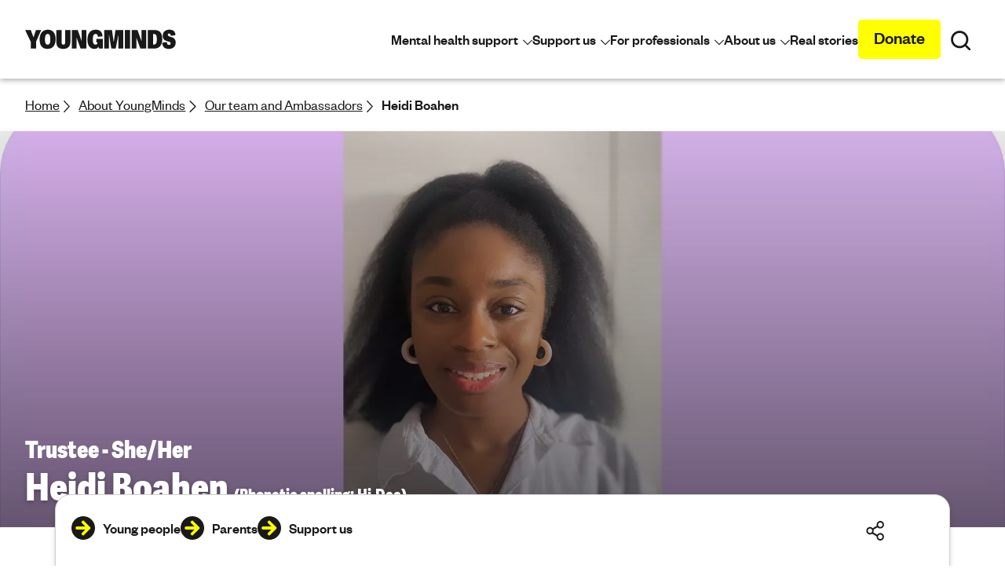

--- FILE ---
content_type: text/html; charset=utf-8
request_url: https://www.youngminds.org.uk/about-us/meet-the-team/heidi-boahen/
body_size: 21834
content:


<!doctype html>
<html lang="en-gb" dir="ltr" class="no-js has-grid has-cssvar has-flexgap t-about">
<head>




<meta charset="utf-8" />
<meta name="viewport" content="width=device-width, initial-scale=1.0" />


<title>Heidi Boahen | Our Trustees | YoungMinds</title>







<!-- Google Tag Manager -->
<script type="text/javascript">
    dataLayer = [];

    function gtag() { dataLayer.push(arguments); }

    // Default ad_storage to 'denied'.
    gtag('consent', 'default', {
        'ad_storage': 'denied',
        'analytics_storage': 'denied',
        'wait_for_update': 500,
    });
</script>
<script>(function(w,d,s,l,i){w[l]=w[l]||[];w[l].push({'gtm.start':new Date().getTime(),event:'gtm.js'});var f=d.getElementsByTagName(s)[0],j=d.createElement(s);j.async=true;j.src="https://sst.youngminds.org.uk/eqtzorhkm.js?"+i;f.parentNode.insertBefore(j,f);})(window,document,'script','dataLayer','4x2m34=aWQ9R1RNLU1GR0I1VA%3D%3D&page=1');</script>







<script>var d=document,h=d.querySelector("html");function checkSupports(){h.classList.remove("no-js"),h.classList.add("has-js"),"CSS"in window&&window.CSS.supports("display","grid")||(h.classList.remove("has-grid"),h.classList.add("no-grid")),"CSS"in window&&window.CSS.supports("color","var(--var)")||(h.classList.remove("has-cssvar"),h.classList.add("no-cssvar")),"connection"in navigator&&navigator.connection.saveData===!0&&h.classList.add("save-data"),"fonts"in d&&d.fonts.ready.then(function(){h.classList.add("fonts-loaded")})}checkSupports(),d.addEventListener("DOMContentLoaded",function(){var a=d.querySelector("html"),s;function t(){if(s!==void 0)return s;var e=d.createElement("div");return e.style.display="flex",e.style.flexDirection="column",e.style.rowGap="1px",e.style.position="absolute",e.appendChild(d.createElement("div")),e.appendChild(d.createElement("div")),d.querySelector("body").appendChild(e),s=e.scrollHeight===1,e.parentNode.removeChild(e),s}t()||(a.classList.remove("has-flexgap"),a.classList.add("no-flexgap"))});</script>



<link rel="stylesheet" href="/assets/js/css/main.css?v=17022025a" media="all" fetchpriority="highest" crossorigin data-modern="">
<style>
    svg {
        width: 1em;
        height: 1em
    }

    [x-cloak] {
        display: none
    }
</style>


<script>if (!("CSS" in window && window.CSS.supports("color", "var(--var)"))) { var moderncss = document.querySelectorAll("head > link[data-modern]"), moderncss_length = moderncss.length, link = document.createElement("link"); link.rel = "stylesheet", link.crossorigin = "anonymous", link.href ="/assets/css/main_legacy.min.css?v=cachebuster",document.getElementsByTagName("head")[0].appendChild(link);for(var i=0;i<moderncss_length;i+=1)moderncss[i].parentNode.removeChild(moderncss[i])}</script>





<link rel="preload" href="/assets/fonts/foundersgrotesk-regular.woff2" as="font" type="font/woff2" crossorigin>
<link rel="preload" href="/assets/fonts/foundersgrotesk-medium.woff2" as="font" type="font/woff2" crossorigin>
<link rel="preload" href="/assets/fonts/adellesanscnd-extrabold.woff2" as="font" type="font/woff2" crossorigin>
<link rel="modulepreload" href="/assets/js/app.min.js?v=17022025a">
<link rel="modulepreload" href="/assets/js/vendor.min.js?v=17022025a">


<script type="module" src="/assets/js/app.min.js?v=17022025a"></script>
<script type="module" src="/assets/js/vendor.min.js?v=17022025a"></script>
<script defer nomodule src="/assets/js/legacy/app.min.js?v=17022025a"></script>
<script defer nomodule src="/assets/js/legacy/vendor.min.js?v=17022025a"></script>




<link rel="apple-touch-icon" sizes="180x180" href="/assets/favicon/apple-touch-icon.png?v=3">
<link rel="icon" type="image/png" sizes="32x32" href="/assets/favicon/favicon-32x32.png?v=3">
<link rel="icon" type="image/png" sizes="16x16" href="/assets/favicon/favicon-16x16.png?v=3">
<link rel="mask-icon" href="/assets/favicon/safari-pinned-tab.svg?v=3" color="#474747">
<link rel="shortcut icon" href="/assets/favicon/favicon.ico?v=3">
<meta name="msapplication-TileColor" content="#ffffff">
<meta name="msapplication-config" content="/assets/favicon/browserconfig.xml?v=3">
<meta name="theme-color" content="#ffffff">



<link rel="canonical" href="https://www.youngminds.org.uk/about-us/meet-the-team/heidi-boahen/" />
<meta name="description" content="Heidi is a Diversity and Inclusion Lead and Therapist. Find out more about our Trustee.">

<meta property="og:title" content="Heidi Boahen | Our Trustees">
<meta property="og:description" content="Heidi is a Diversity and Inclusion Lead and Therapist. Find out more about our Trustee.">
<meta property="og:image" content="https://www.youngminds.org.uk/media/uq3fplqu/heidi-trustee.png">
<meta property="og:url" content="https://www.youngminds.org.uk/about-us/meet-the-team/heidi-boahen/">
<meta name="twitter:title" content="Heidi Boahen | Our Trustees">
<meta name="twitter:description" content="Heidi is a Diversity and Inclusion Lead and Therapist. Find out more about our Trustee.">
<meta name="twitter:image" content="https://www.youngminds.org.uk/media/uq3fplqu/heidi-trustee.png">
<meta name="twitter:card" content="summary_large_image">

<meta property="og:site_name" content="YoungMinds">
<meta name="twitter:image:alt" content="YoungMinds">

    
</head>
<body x-data="{guideopen: true}">

	

<!-- Google Tag Manager (noscript) -->
<noscript>
    <iframe src="https://www.googletagmanager.com/ns.html?id=GTM-MFGB5T" height="0" width="0" style="display:none;visibility:hidden"></iframe>
</noscript>
<!-- End Google Tag Manager (noscript) -->


	
	

	



	<div class="o-skiplinks">
		<a href="#main-content">Skip to main content</a>
	</div>

	<header class="">
<div class="o-banner o-banner--mini has-bgimg" data-layout="BannerMini NoBanner">
    <div class="o-banner__head">
        <div class="c-BannerNav" data-layout="SharedNavActions">
    <div class="o-w o-w--full">
    <div class="o-w o-w--widest">
        <div class="c-BannerNav__container">
            <div class="c-Logo" data-layout="Logo">
    <a href="/" class="c-Logo__link" aria-label="Homepage">
        

    <svg class="c-icon c-icon--logo" aria-hidden="true" focusable="false">
        <use xlink:href="/assets/icons/symbols.svg?v=17022025a#icon--ym-logo"></use>
    </svg>

        <span class="vh">Youngminds - fighting for young people's mental health</span>
    </a>
</div>


            <div class="c-BannerNav__actions">
<div class="c-BannerNav__main" x-data="{ navOpen: true }" data-layout="NavigationModule">
    <nav id="nav-list" class="o-n o-n--main js__nav-toggle" aria-label="Main">
        <ul class="o-n__list">


                    <li
                        id="navitem_id_0"
                        class="o-n__i"
                        x-data="{ subNavOpen: false }"
                        x-on:click.outside="subNavOpen = false"
                        x-on:keyup.escape.document="subNavOpen = false"
                        data-is-navigation-cta-button="false"
                    >
                        <button
                            class="c-button c-button--navitem"
                            x-bind:aria-expanded="subNavOpen.toString()"
                            x-on:click="subNavOpen = !subNavOpen"
                            aria-controls="nav_id_0"
                        >
                            <span class="c-button__body">
                                <span class="c-button__text">
                                    Mental health support
                                </span>

                                <span class="c-button__icon">
                                    

    <svg class="c-icon" aria-hidden="true" focusable="false">
        <use xlink:href="/assets/icons/symbols.svg?v=17022025a#icon--arrow-down"></use>
    </svg>

                                </span>
                            </span>
                        </button>
                        <div
                            id="nav_id_0"
                            class="o-n__subcontainer"
                            role="group"
                            x-bind:hidden="!subNavOpen"
                            x-cloak
                            x-show="subNavOpen"
                            x-transition.duration.400ms.opacity
                        >
                            <div class="o-n__groups">
<div class="o-n__group flow-1">


<a class="c-button c-button--textalt2 o-n__parentlink"
   href="/young-person/"
   data-layout="ButtonLink"
   >
    <span class="c-button__body">
        <span class="c-button__text">
            <span>I am a young person</span>
        </span>
    </span>
</a>
        <ul class="o-n__listgroup flow-1">
                            <li class="o-n__listgroupitem">
                    <a href="/young-person/my-feelings/">My feelings</a>
                </li>
                <li class="o-n__listgroupitem">
                    <a href="/young-person/coping-with-life/">Coping with life</a>
                </li>
                <li class="o-n__listgroupitem">
                    <a href="/young-person/mental-health-conditions/">Mental health conditions</a>
                </li>
                <li class="o-n__listgroupitem">
                    <a href="/young-person/identity-and-mental-health/">Identity and mental health</a>
                </li>
                <li class="o-n__listgroupitem">
                    <a href="/young-person/medications/">Medications</a>
                </li>
                <li class="o-n__listgroupitem">
                    <a href="/young-person/supporting-a-friend-with-their-mental-health/">Supporting a friend</a>
                </li>
                <li class="o-n__listgroupitem">
                    <a href="/young-person/blog/">Real stories</a>
                </li>
                <li class="o-n__listgroupitem">
                    <a href="/young-person/your-guide-to-support/">Your guide to support</a>
                </li>
        </ul>



<a class="c-button c-button--primary is-small mt-3"
   href="/young-person/find-help/i-need-urgent-help/"
   data-layout="ButtonLink"
    data-layout=button-link>
    <span class="c-button__body">
        <span class="c-button__text">
            <span>I need urgent help</span>
        </span>
    </span>
</a></div>
<div class="o-n__group flow-1">


<a class="c-button c-button--textalt2 o-n__parentlink"
   href="/parent/"
   data-layout="ButtonLink"
   >
    <span class="c-button__body">
        <span class="c-button__text">
            <span>I am a parent</span>
        </span>
    </span>
</a>
        <ul class="o-n__listgroup flow-1">
                            <li class="o-n__listgroupitem">
                    <a href="/parent/parents-a-z-mental-health-guide/">A-Z mental health guide</a>
                </li>
                <li class="o-n__listgroupitem">
                    <a href="/parent/getting-support-from-mental-health-services/">Getting support from mental health services</a>
                </li>
                <li class="o-n__listgroupitem">
                    <a href="/parent/how-to-talk-to-your-child-about-mental-health/">How to talk to your child about mental health</a>
                </li>
                <li class="o-n__listgroupitem">
                    <a href="/parent/parents-guide-to-looking-after-yourself/">Looking after yourself</a>
                </li>
                <li class="o-n__listgroupitem">
                    <a href="/parent/blog/">Real stories from parents and carers</a>
                </li>
                <li class="o-n__listgroupitem">
                    <a href="/parent/my-child-needs-urgent-help/">My child needs urgent help</a>
                </li>
        </ul>



<a class="c-button c-button--primary is-small mt-3"
   href="/parent/parents-helpline/"
   data-layout="ButtonLink"
    data-layout=button-link>
    <span class="c-button__body">
        <span class="c-button__text">
            <span>Parents Helpline</span>
        </span>
    </span>
</a></div>
                            </div>
                        </div>
                    </li>
                    <li
                        id="navitem_id_1"
                        class="o-n__i"
                        x-data="{ subNavOpen: false }"
                        x-on:click.outside="subNavOpen = false"
                        x-on:keyup.escape.document="subNavOpen = false"
                        data-is-navigation-cta-button="false"
                    >
                        <button
                            class="c-button c-button--navitem"
                            x-bind:aria-expanded="subNavOpen.toString()"
                            x-on:click="subNavOpen = !subNavOpen"
                            aria-controls="nav_id_1"
                        >
                            <span class="c-button__body">
                                <span class="c-button__text">
                                    Support us
                                </span>

                                <span class="c-button__icon">
                                    

    <svg class="c-icon" aria-hidden="true" focusable="false">
        <use xlink:href="/assets/icons/symbols.svg?v=17022025a#icon--arrow-down"></use>
    </svg>

                                </span>
                            </span>
                        </button>
                        <div
                            id="nav_id_1"
                            class="o-n__subcontainer"
                            role="group"
                            x-bind:hidden="!subNavOpen"
                            x-cloak
                            x-show="subNavOpen"
                            x-transition.duration.400ms.opacity
                        >
                            <div class="o-n__groups">
<div class="o-n__group flow-1">


<a class="c-button c-button--textalt2 o-n__parentlink"
   href="/support-us/"
   data-layout="ButtonLink"
   >
    <span class="c-button__body">
        <span class="c-button__text">
            <span>Support us</span>
        </span>
    </span>
</a>
        <ul class="o-n__listgroup flow-1">
                <li class="o-n__listgroupitem">
                    <a href="https://shop.youngminds.org.uk/shop/">Browse our shop</a>
                </li>
                            <li class="o-n__listgroupitem">
                    <a href="/support-us/donate/">Donate</a>
                </li>
                <li class="o-n__listgroupitem">
                    <a href="/support-us/join-the-movement/">Join the movement</a>
                </li>
                <li class="o-n__listgroupitem">
                    <a href="/support-us/volunteer/">Volunteering at YoungMinds</a>
                </li>
                <li class="o-n__listgroupitem">
                    <a href="/support-us/fundraising/">Fundraising</a>
                </li>
                <li class="o-n__listgroupitem">
                    <a href="/support-us/events/">Events</a>
                </li>
        </ul>



<a class="c-button c-button--primary is-small mt-3"
   href="/support-us/donate/"
   data-layout="ButtonLink"
    data-layout=button-link>
    <span class="c-button__body">
        <span class="c-button__text">
            <span>Make a donation</span>
        </span>
    </span>
</a></div>
                            </div>
                        </div>
                    </li>
                    <li
                        id="navitem_id_2"
                        class="o-n__i"
                        x-data="{ subNavOpen: false }"
                        x-on:click.outside="subNavOpen = false"
                        x-on:keyup.escape.document="subNavOpen = false"
                        data-is-navigation-cta-button="false"
                    >
                        <button
                            class="c-button c-button--navitem"
                            x-bind:aria-expanded="subNavOpen.toString()"
                            x-on:click="subNavOpen = !subNavOpen"
                            aria-controls="nav_id_2"
                        >
                            <span class="c-button__body">
                                <span class="c-button__text">
                                    For professionals
                                </span>

                                <span class="c-button__icon">
                                    

    <svg class="c-icon" aria-hidden="true" focusable="false">
        <use xlink:href="/assets/icons/symbols.svg?v=17022025a#icon--arrow-down"></use>
    </svg>

                                </span>
                            </span>
                        </button>
                        <div
                            id="nav_id_2"
                            class="o-n__subcontainer"
                            role="group"
                            x-bind:hidden="!subNavOpen"
                            x-cloak
                            x-show="subNavOpen"
                            x-transition.duration.400ms.opacity
                        >
                            <div class="o-n__groups">
<div class="o-n__group flow-1">


<a class="c-button c-button--textalt2 o-n__parentlink"
   href="/professional/"
   data-layout="ButtonLink"
   >
    <span class="c-button__body">
        <span class="c-button__text">
            <span>I work with young people</span>
        </span>
    </span>
</a>
        <ul class="o-n__listgroup flow-1">
                            <li class="o-n__listgroupitem">
                    <a href="/professional/resources/">Resources and advice</a>
                </li>
                <li class="o-n__listgroupitem">
                    <a href="/professional/schools/">Schools and teachers</a>
                </li>
                <li class="o-n__listgroupitem">
                    <a href="/professional/community-support/">Community support</a>
                </li>
                <li class="o-n__listgroupitem">
                    <a href="/professional/spotlight-stories/">Spotlight stories</a>
                </li>
        </ul>

</div>
                            </div>
                        </div>
                    </li>
                    <li
                        id="navitem_id_3"
                        class="o-n__i"
                        x-data="{ subNavOpen: false }"
                        x-on:click.outside="subNavOpen = false"
                        x-on:keyup.escape.document="subNavOpen = false"
                        data-is-navigation-cta-button="false"
                    >
                        <button
                            class="c-button c-button--navitem"
                            x-bind:aria-expanded="subNavOpen.toString()"
                            x-on:click="subNavOpen = !subNavOpen"
                            aria-controls="nav_id_3"
                        >
                            <span class="c-button__body">
                                <span class="c-button__text">
                                    About us
                                </span>

                                <span class="c-button__icon">
                                    

    <svg class="c-icon" aria-hidden="true" focusable="false">
        <use xlink:href="/assets/icons/symbols.svg?v=17022025a#icon--arrow-down"></use>
    </svg>

                                </span>
                            </span>
                        </button>
                        <div
                            id="nav_id_3"
                            class="o-n__subcontainer"
                            role="group"
                            x-bind:hidden="!subNavOpen"
                            x-cloak
                            x-show="subNavOpen"
                            x-transition.duration.400ms.opacity
                        >
                            <div class="o-n__groups">
<div class="o-n__group flow-1">


<a class="c-button c-button--textalt2 o-n__parentlink"
   href="/about-us/"
   data-layout="ButtonLink"
   >
    <span class="c-button__body">
        <span class="c-button__text">
            <span>About YoungMinds</span>
        </span>
    </span>
</a>
        <ul class="o-n__listgroup flow-1">
                            <li class="o-n__listgroupitem">
                    <a href="/about-us/our-strategy/">Our strategy</a>
                </li>
                <li class="o-n__listgroupitem">
                    <a href="/about-us/reports-and-impact/">Our reports and impact</a>
                </li>
                <li class="o-n__listgroupitem">
                    <a href="/about-us/meet-the-team/">Our team and Ambassadors</a>
                </li>
                <li class="o-n__listgroupitem">
                    <a href="/about-us/partnerships-and-funders/">Our partnerships and funders</a>
                </li>
                <li class="o-n__listgroupitem">
                    <a href="/about-us/media-centre/">Media centre</a>
                </li>
                <li class="o-n__listgroupitem">
                    <a href="/about-us/contact-us/">Contact us</a>
                </li>
                <li class="o-n__listgroupitem">
                    <a href="/about-us/careers/">Careers</a>
                </li>
        </ul>

</div>
                            </div>
                        </div>
                    </li>
                    <li id="navitem_id_4" class="o-n__i" data-is-navigation-cta-button="false">
						<a href="/young-person/blog/" class="c-button c-button--navitem">
							<span class="c-button__body">
								<span class="c-button__text">
									Real stories
								</span>
							</span>
						</a>
                    </li>
                    <li id="navitem_id_5" class="o-n__i" data-is-navigation-cta-button="true">
						<a href="/support-us/donate/" class="c-button c-button--primary">
							<span class="c-button__body">
								<span class="c-button__text">
									Donate
								</span>
							</span>
						</a>
                    </li>
        </ul>
    </nav>
</div>


                <div class="c-BannerNav__basket">

                </div>

                <div class="c-BannerNav__search">
                    <button class="c-DockButton c-DockButton--action" type="button" data-a11y-dialog-show="alloy-dialog-search">
                        <span class="c-button__body">
                            <span class="c-button__icon">
                                

    <svg class="c-icon" aria-hidden="true" focusable="false">
        <use xlink:href="/assets/icons/symbols.svg?v=17022025a#icon--search"></use>
    </svg>

                            </span>
                            <span class="c-button__text vh">
                                <span>Search</span>
                            </span>
                        </span>
                    </button>
                </div>

                <div class="c-BannerNav__hamburger">
                    <button type="button" class="c-DockButton c-DockButton--action" data-a11y-dialog-show="alloy-dialog-menu">
                        <span class="c-DockButton__body">
                            

    <svg class="c-icon" aria-hidden="true" focusable="false">
        <use xlink:href="/assets/icons/symbols.svg?v=17022025a#icon--menu"></use>
    </svg>

                            <span class="c-DockButton__text vh">Open main navigation</span>
                        </span>
                    </button>
                </div>
            </div>
        </div>
    </div>
</div>
</div>

    </div>
</div>

<nav class="c-crumb" aria-label="Breadcrumb links - You are here" data-layout="Breadcrumbs">
    <div class="o-w o-w--full">
    <div class="o-w o-w--widest">
        <ul class="c-crumb__container">
                <li class="c-crumb__item">
                        <a href="/" class="c-crumb__link">
                            Home
                        </a>


    <svg class="c-icon" aria-hidden="true" focusable="false">
        <use xlink:href="/assets/icons/symbols.svg?v=17022025a#icon--arrow-right"></use>
    </svg>
                </li>
                <li class="c-crumb__item">
                        <a href="/about-us/" class="c-crumb__link">
                            About YoungMinds
                        </a>


    <svg class="c-icon" aria-hidden="true" focusable="false">
        <use xlink:href="/assets/icons/symbols.svg?v=17022025a#icon--arrow-right"></use>
    </svg>
                </li>
                <li class="c-crumb__item">
                        <a href="/about-us/meet-the-team/" class="c-crumb__link">
                            Our team and Ambassadors
                        </a>


    <svg class="c-icon" aria-hidden="true" focusable="false">
        <use xlink:href="/assets/icons/symbols.svg?v=17022025a#icon--arrow-right"></use>
    </svg>
                </li>
                <li class="c-crumb__item">
                        <a href="/about-us/meet-the-team/heidi-boahen/" class="c-crumb__link" aria-current="page">
                            Heidi Boahen
                        </a>
                </li>
        </ul>
    </div>
    </div>
</nav>


		
	</header>



<div class="o-s o-s--dock">
	<div class="o-w">
		<nav aria-label="Find Help" class="c-Dock js-isDock" data-layout="HomePagePersonaMenu">
			<div class="c-Dock__actions" x-cloak>
				<a href="#contentguide"
				   class="c-button c-button--text has-iconright"
				   x-on:click="guideopen = true">
					<span class="c-button__body">
						<span class="c-button__text" x-bind:hidden="guideopen">Open guide menu</span>
						<span class="c-button__text" x-bind:hidden="!guideopen">Skip to guide menu</span>
						

    <svg class="c-icon c-icon--expander" aria-hidden="true" focusable="false">
        <use xlink:href="/assets/icons/symbols.svg?v=17022025a#icon--arrow-up"></use>
    </svg>

					</span>
				</a>
			</div>

			<div class="c-Dock__container">

				<div class="c-Dock__panelmain c-Dock__panelmain--inactive">

<form action="/umbraco/Surface/NavigationSurface/SetPersonaMenuOption" class="" method="post">							<button class="c-DockButton c-DockButton--sublink">
								<span class="c-DockButton__body">
									<span class="c-DockButton__icon">
										

    <svg class="c-icon c-icon--toggle" aria-hidden="true" focusable="false">
        <use class="c-icon--inactive" xlink:href="/assets/icons/symbols.svg?v=17022025a#icon--docked-menu-arrow"></use>
            <use class="c-icon--active" xlink:href="/assets/icons/symbols.svg?v=17022025a#icon--docked-menu-arrow"></use>
    </svg>

									</span>
									<span class="c-DockButton__text"><span>Young people</span></span>
								</span>
							</button>
							<input type="hidden" name="pageId" id="personaPageIdOne" value="7932693a-3a2f-439b-b1eb-5e7117d5de8e" />
							<input type="hidden" name="personalLink" id="personaLinkOne" value="/young-person/" />
</form>
<form action="/umbraco/Surface/NavigationSurface/SetPersonaMenuOption" class="" method="post">							<button class="c-DockButton c-DockButton--sublink">
								<span class="c-DockButton__body">
									<span class="c-DockButton__icon">
										

    <svg class="c-icon c-icon--toggle" aria-hidden="true" focusable="false">
        <use class="c-icon--inactive" xlink:href="/assets/icons/symbols.svg?v=17022025a#icon--docked-menu-arrow"></use>
            <use class="c-icon--active" xlink:href="/assets/icons/symbols.svg?v=17022025a#icon--docked-menu-arrow"></use>
    </svg>

									</span>
									<span class="c-DockButton__text"><span>Parents</span></span>
								</span>
							</button>
							<input type="hidden" name="pageId" id="personaPageIdTwo" value="32dfb2a5-f2a2-43c1-add4-422c4e148c20" />
							<input type="hidden" name="personalLink" id="personaLinkTwo" value="/parent/" />
</form>
<form action="/umbraco/Surface/NavigationSurface/SetPersonaMenuOption" class="" method="post">							<button class="c-DockButton c-DockButton--sublink">
								<span class="c-DockButton__body">
									<span class="c-DockButton__icon">
										

    <svg class="c-icon c-icon--toggle" aria-hidden="true" focusable="false">
        <use class="c-icon--inactive" xlink:href="/assets/icons/symbols.svg?v=17022025a#icon--docked-menu-arrow"></use>
            <use class="c-icon--active" xlink:href="/assets/icons/symbols.svg?v=17022025a#icon--docked-menu-arrow"></use>
    </svg>

									</span>
										<span class="c-DockButton__text"><span>Support us</span></span>
								</span>
							</button>
							<input type="hidden" name="pageId" id="personaPageIdThree" value="5eb372ae-b99b-4d09-9fd3-0094eb8474bb" />
							<input type="hidden" name="personalLink" id="personaLinkThree" value="/support-us/" />
</form>				</div>
			</div>

			<div class="c-Dock__panelactions c-Dock__panelactions--md">
				<button type="button" class="c-DockButton c-DockButton--action" data-a11y-dialog-show="alloy-dialog-share">
					<span class="c-DockButton__body">
						

    <svg class="c-icon" aria-hidden="true" focusable="false">
        <use xlink:href="/assets/icons/symbols.svg?v=17022025a#icon--docked-menu-share"></use>
    </svg>

						<span class="c-DockButton__text vh">View shareable links</span>
					</span>
				</button>

			</div>
		</nav>
	</div>
</div>



	<main id="main-content" class="o-main" tabindex="-1">


		

<div class="o-banner o-banner--guide" data-layout="BulletCardBanner">
    <div class="o-banner__main">


<picture class="o-banner__bgimg">
    <source type="image/webp"
            srcset="/media/uq3fplqu/heidi-trustee.png?anchor=center&amp;mode=crop&amp;width=1920&amp;height=1080&amp;rnd=Wide_1920_1080&amp;format=webp&amp;quality=67 1920w, /media/uq3fplqu/heidi-trustee.png?anchor=center&amp;mode=crop&amp;width=1200&amp;height=675&amp;rnd=Wide_1200_675&amp;format=webp&amp;quality=67 1200w, /media/uq3fplqu/heidi-trustee.png?anchor=center&amp;mode=crop&amp;width=900&amp;height=506&amp;rnd=Wide_900_506&amp;format=webp&amp;quality=67 900w, /media/uq3fplqu/heidi-trustee.png?anchor=center&amp;mode=crop&amp;width=760&amp;height=427&amp;rnd=Wide_760_427&amp;format=webp&amp;quality=67 760w, /media/uq3fplqu/heidi-trustee.png?anchor=center&amp;mode=crop&amp;width=640&amp;height=360&amp;rnd=Wide_640_360&amp;format=webp&amp;quality=67 640w, /media/uq3fplqu/heidi-trustee.png?anchor=center&amp;mode=crop&amp;width=480&amp;height=270&amp;rnd=Wide_480_270&amp;format=webp&amp;quality=67 480w, /media/uq3fplqu/heidi-trustee.png?anchor=center&amp;mode=crop&amp;width=375&amp;height=210&amp;rnd=Wide_375_210&amp;format=webp&amp;quality=67 375w"
            sizes="100vw">

    <source srcset="/media/uq3fplqu/heidi-trustee.png?anchor=center&amp;mode=crop&amp;width=1920&amp;height=1080&amp;rnd=Wide_1920_1080&amp;quality=75 1920w, /media/uq3fplqu/heidi-trustee.png?anchor=center&amp;mode=crop&amp;width=1200&amp;height=675&amp;rnd=Wide_1200_675&amp;quality=75 1200w, /media/uq3fplqu/heidi-trustee.png?anchor=center&amp;mode=crop&amp;width=900&amp;height=506&amp;rnd=Wide_900_506&amp;quality=75 900w, /media/uq3fplqu/heidi-trustee.png?anchor=center&amp;mode=crop&amp;width=760&amp;height=427&amp;rnd=Wide_760_427&amp;quality=75 760w, /media/uq3fplqu/heidi-trustee.png?anchor=center&amp;mode=crop&amp;width=640&amp;height=360&amp;rnd=Wide_640_360&amp;quality=75 640w, /media/uq3fplqu/heidi-trustee.png?anchor=center&amp;mode=crop&amp;width=480&amp;height=270&amp;rnd=Wide_480_270&amp;quality=75 480w, /media/uq3fplqu/heidi-trustee.png?anchor=center&amp;mode=crop&amp;width=375&amp;height=210&amp;rnd=Wide_375_210&amp;quality=75 375w"
            sizes="100vw">

    <img src="/media/uq3fplqu/heidi-trustee.png?anchor=center&amp;mode=crop&amp;width=1920&amp;height=1080&amp;rnd=133589462132300000&amp;quality=55"
         alt=""
         loading="lazy"
         width="1920"
         height="1080" />
</picture>
        <div class="o-w o-w--full">
            <div class="o-w o-w--widest">
                <div class="o-banner__header">
                    <h1>
                        <span class="o-banner__subheading">
                            Trustee 

                            - She/Her
                        </span>

                        <span class="o-banner__heading o-banner__heading--phonetic">
                            <span>Heidi Boahen</span>

                                <span style="font-size: 1.25rem;">(Phonetic spelling: Hi-Dee)</span>
                        </span>
                    </h1>
                </div>
            </div>
        </div>
    </div>

        <div class="o-w o-w--full o-banner__footer">
            <div class="o-w o-w--widest">
                <div class="o-banner__body flow-4">
                    <div class="rte flow-2"></div>
                </div>
            </div>
        </div>
</div>

<!-- SectionsListing -->
    <section class="o-s o-s--section flow-2  no-theme" data-layout="SimpleSection">
        <div class="o-w">
            <h2 id="Heidisvaluesandexperience" class="c-Section__head">Heidi&#39;s values and experience</h2>
        </div>

                <div class="o-w is-gridded">
            <div class="o-gg o-gg--lg-1-2">
                <!-- ModulesListing -->
<!-- ModuleLayout Module: Modules/textWithImageModule -->




<div class="o-gg o-gg--md-1-2 is-reversed" data-layout="TextWithImageModule" style="--grid-gap: var(--size-2) var(--size-5);">



<picture class="c-image">
    <source type="image/webp"
            srcset="/media/uq3fplqu/heidi-trustee.png?mode=crop&amp;center=0.5%2c0.5&amp;width=700&amp;height=393&amp;rnd=700_393_0.5_0.5&amp;format=webp&amp;quality=67 700w, /media/uq3fplqu/heidi-trustee.png?mode=crop&amp;center=0.5%2c0.5&amp;width=600&amp;height=337&amp;rnd=600_337_0.5_0.5&amp;format=webp&amp;quality=67 600w, /media/uq3fplqu/heidi-trustee.png?mode=crop&amp;center=0.5%2c0.5&amp;width=400&amp;height=225&amp;rnd=400_225_0.5_0.5&amp;format=webp&amp;quality=67 400w, /media/uq3fplqu/heidi-trustee.png?mode=crop&amp;center=0.5%2c0.5&amp;width=300&amp;height=168&amp;rnd=300_168_0.5_0.5&amp;format=webp&amp;quality=67 300w"
            sizes="(min-width: 30rem) 30rem, 100vw">

    <source srcset="/media/uq3fplqu/heidi-trustee.png?mode=crop&amp;center=0.5%2c0.5&amp;width=700&amp;height=393&amp;rnd=700_393_0.5_0.5&amp;quality=75 700w, /media/uq3fplqu/heidi-trustee.png?mode=crop&amp;center=0.5%2c0.5&amp;width=600&amp;height=337&amp;rnd=600_337_0.5_0.5&amp;quality=75 600w, /media/uq3fplqu/heidi-trustee.png?mode=crop&amp;center=0.5%2c0.5&amp;width=400&amp;height=225&amp;rnd=400_225_0.5_0.5&amp;quality=75 400w, /media/uq3fplqu/heidi-trustee.png?mode=crop&amp;center=0.5%2c0.5&amp;width=300&amp;height=168&amp;rnd=300_168_0.5_0.5&amp;quality=75 300w"
            sizes="(min-width: 30rem) 30rem, 100vw">

    <img src="/media/uq3fplqu/heidi-trustee.png?quality=55"
         alt=""
         loading="lazy"
         width="1920"
         height="1080" />
</picture>
    <div class="flow has-moduleactions">
            <div class="flow-1" data-layout="ModuleHeading">
            <div class="child-h3">
                <h3>What skills and experience do you bring to your Trustee role?</h3>
            </div>
    </div>

        <div class="rte flow-1">
            <p>In my line of work, I provide expertise to implement initiatives aimed at fostering diversity and inclusion in Higher Education. This involves working closely with diverse groups to ensure the successful delivery of strategies. As a trained Humanistic and Integrative Counsellor with my own private practice, I bring a unique perspective on mental health and wellbeing to the Trustee role.</p>
        </div>
    </div>
</div><!-- ModuleLayout Module: Modules/colouredCardsModule -->


    <article class="c-CardValues c-CardValues--default flow-1 t-crimson-light" data-has-theme="true" data-layout="ColouredCardsModule">
        <div class="c-CardValues__head flow-1">
            

    <svg class="c-icon" aria-hidden="true" focusable="false">
        <use xlink:href="/assets/icons/symbols.svg?v=17022025a#icon--partnerships"></use>
    </svg>

            <h2>Which of our values do you relate to most, and why do you think it’s an important value for us?</h2>
        </div>

        <div class="c-CardValues__subheading">
            <p><strong>The value I relate most to is &#39;We&#39;re not afraid to speak up for what&#39;s right.’</strong></p>
        </div>

        <div class="c-CardValues__body">
            <div class="rte flow-1">
                <p>This value is deeply ingrained in my everyday life and work — I'm all about amplifying and empowering those voices, listening intently every step of the way.</p>
            </div>
        </div>
    </article>

            </div>
        </div>

    </section>

    <section class="o-s o-s--section flow-2  no-theme" data-layout="SimpleSection">
        <div class="o-w">
                <div class="o-s--separator"></div>
            <h2 id="Whatdoyoudotoswitchoffandtakecareofyourmentalhealth" class="c-Section__head">What do you do to switch off and take care of your mental health?</h2>
        </div>

                <div class="o-w flow-5 is-notgridded">
            <!-- ModulesListing -->
<!-- ModuleLayout Module: Modules/blockquoteModule -->


<div class="o-w">
    <div class="c-Quote t-lilac-light" data-layout="BlockquoteModule">
		<div class="c-Quote__inner">
			<div class="c-Quote__container flow-3">
				<div class="c-Quote__body flow-3">
					<blockquote>
                        

    <svg class="c-icon c-icon--quote-open" aria-hidden="true" focusable="false">
        <use xlink:href="/assets/icons/symbols.svg?v=17022025a#icon--quote-open"></use>
    </svg>

						<div class="c-Quote__quotation rte">
							Long walks and seeing friends.
						</div>
                        

    <svg class="c-icon c-icon--quote-close" aria-hidden="true" focusable="false">
        <use xlink:href="/assets/icons/symbols.svg?v=17022025a#icon--quote-close"></use>
    </svg>

					</blockquote>

				</div>
			</div>
		</div>
    </div>
</div>
<section class="c-Section flow" data-layout="TipModule">
    <div class="c-Section__head">
        <h2>We celebrate what makes you, you. What three words describe you best?</h2>
    </div>

    <div class="c-Section__container">

        <div>
            <ul class="o-gg o-gg--olg-3c">
                    <li>
                        <div class="c-CardBullet" data-layout="CardBullet">
    <div class="c-CardBullet__container">
        <div class="c-CardBullet__head">
                <div class="c-CardBullet__icon">
                    

    <svg class="c-icon" aria-hidden="true" focusable="false">
        <use xlink:href="/assets/icons/symbols.svg?v=17022025a#icon--tree"></use>
    </svg>

                </div>

            <div class="flow-1">
                <div class="c-CardBullet__heading">
                    Adventurous
                </div>
            </div>
        </div>

            <div class="c-CardBullet__body flow-1">
                <div class="rte flow-1">
                    
                </div>
            </div>
    </div>
</div>

                    </li>
                    <li>
                        <div class="c-CardBullet" data-layout="CardBullet">
    <div class="c-CardBullet__container">
        <div class="c-CardBullet__head">
                <div class="c-CardBullet__icon">
                    

    <svg class="c-icon" aria-hidden="true" focusable="false">
        <use xlink:href="/assets/icons/symbols.svg?v=17022025a#icon--report_graph_1"></use>
    </svg>

                </div>

            <div class="flow-1">
                <div class="c-CardBullet__heading">
                    Strategic
                </div>
            </div>
        </div>

            <div class="c-CardBullet__body flow-1">
                <div class="rte flow-1">
                    
                </div>
            </div>
    </div>
</div>

                    </li>
                    <li>
                        <div class="c-CardBullet" data-layout="CardBullet">
    <div class="c-CardBullet__container">
        <div class="c-CardBullet__head">
                <div class="c-CardBullet__icon">
                    

    <svg class="c-icon" aria-hidden="true" focusable="false">
        <use xlink:href="/assets/icons/symbols.svg?v=17022025a#icon--smile"></use>
    </svg>

                </div>

            <div class="flow-1">
                <div class="c-CardBullet__heading">
                    Optimistic
                </div>
            </div>
        </div>

            <div class="c-CardBullet__body flow-1">
                <div class="rte flow-1">
                    
                </div>
            </div>
    </div>
</div>

                    </li>
            </ul>
        </div>

    </div>
</section>
 
        </div>

    </section>

    <section class="o-s o-s--section flow-2  no-theme" data-layout="SimpleSection">
        <div class="o-w">
                <div class="o-s--separator"></div>
            <h2 id="MeetmoreofourTrustees" class="c-Section__head">Meet more of our Trustees</h2>
        </div>

                <div class="o-w flow-5 is-notgridded">
            <!-- ModulesListing -->


<div class="c-CardListing flow-2" data-layout="CardListingModule">

        <div class="c-CardListing__body">
            <div class="rte flow-1">
                
            </div>
        </div>

        <div class="c-SideScroller" data-layout="SideScroller">
            <div role="region" aria-label="Related links:" class="c-SideScroller__container" tabindex="0">
                <div class="c-SideScroller__icon">
                    

    <svg class="c-icon" aria-hidden="true" focusable="false">
        <use xlink:href="/assets/icons/symbols.svg?v=17022025a#icon--swipe-left"></use>
    </svg>

                </div>

                <ul class="o-l o-l--sidescroller o-l--card-md">
                            <li>
                               <div class="c-CardPersona flow-2" data-layout="CardPersona">
                                        <div class="c-CardImg">
                                            

<picture class="c-CardImg__image">
    <source type="image/webp"
            srcset="/media/ansp3v51/michael-trustee.png?anchor=center&amp;mode=crop&amp;width=700&amp;height=466&amp;rnd=Rectangle_700_466&amp;format=webp&amp;quality=67 700w, /media/ansp3v51/michael-trustee.png?anchor=center&amp;mode=crop&amp;width=600&amp;height=400&amp;rnd=Rectangle_600_400&amp;format=webp&amp;quality=67 600w, /media/ansp3v51/michael-trustee.png?anchor=center&amp;mode=crop&amp;width=400&amp;height=266&amp;rnd=Rectangle_400_266&amp;format=webp&amp;quality=67 400w, /media/ansp3v51/michael-trustee.png?anchor=center&amp;mode=crop&amp;width=300&amp;height=200&amp;rnd=Rectangle_300_200&amp;format=webp&amp;quality=67 300w"
            sizes="(min-width: 30rem) 30rem, 100vw">

    <source srcset="/media/ansp3v51/michael-trustee.png?anchor=center&amp;mode=crop&amp;width=700&amp;height=466&amp;rnd=Rectangle_700_466&amp;quality=75 700w, /media/ansp3v51/michael-trustee.png?anchor=center&amp;mode=crop&amp;width=600&amp;height=400&amp;rnd=Rectangle_600_400&amp;quality=75 600w, /media/ansp3v51/michael-trustee.png?anchor=center&amp;mode=crop&amp;width=400&amp;height=266&amp;rnd=Rectangle_400_266&amp;quality=75 400w, /media/ansp3v51/michael-trustee.png?anchor=center&amp;mode=crop&amp;width=300&amp;height=200&amp;rnd=Rectangle_300_200&amp;quality=75 300w"
            sizes="(min-width: 30rem) 30rem, 100vw">

    <img src="/media/ansp3v51/michael-trustee.png?anchor=center&amp;mode=crop&amp;width=1920&amp;height=1280&amp;rnd=133589462129500000&amp;quality=55"
         alt=""
         loading="lazy"
         width="1920"
         height="1280" />
</picture>
                                        </div>

                                    <div class="flow-00">
                                            <div class="c-CardPersona__heading">
                                                <h3>
                                                    <a href="/about-us/meet-the-team/michael-mackay/">
                                                        Michael MacKay
                                                    </a>
                                                </h3>
                                            </div>

                                    </div>
                                </div>
                            </li>
                            <li>
                               <div class="c-CardPersona flow-2" data-layout="CardPersona">
                                        <div class="c-CardImg">
                                            

<picture class="c-CardImg__image">
    <source type="image/webp"
            srcset="/media/ewepzakm/caroline.jpg?crop=0.00083929499220651528%2c0%2c0%2c0.33389286332813767&amp;cropmode=percentage&amp;width=700&amp;height=466&amp;rnd=Rectangle_700_466&amp;format=webp&amp;quality=67 700w, /media/ewepzakm/caroline.jpg?crop=0.00083929499220651528%2c0%2c0%2c0.33389286332813767&amp;cropmode=percentage&amp;width=600&amp;height=400&amp;rnd=Rectangle_600_400&amp;format=webp&amp;quality=67 600w, /media/ewepzakm/caroline.jpg?crop=0.00083929499220651528%2c0%2c0%2c0.33389286332813767&amp;cropmode=percentage&amp;width=400&amp;height=266&amp;rnd=Rectangle_400_266&amp;format=webp&amp;quality=67 400w, /media/ewepzakm/caroline.jpg?crop=0.00083929499220651528%2c0%2c0%2c0.33389286332813767&amp;cropmode=percentage&amp;width=300&amp;height=200&amp;rnd=Rectangle_300_200&amp;format=webp&amp;quality=67 300w"
            sizes="(min-width: 30rem) 30rem, 100vw">

    <source srcset="/media/ewepzakm/caroline.jpg?crop=0.00083929499220651528%2c0%2c0%2c0.33389286332813767&amp;cropmode=percentage&amp;width=700&amp;height=466&amp;rnd=Rectangle_700_466&amp;quality=75 700w, /media/ewepzakm/caroline.jpg?crop=0.00083929499220651528%2c0%2c0%2c0.33389286332813767&amp;cropmode=percentage&amp;width=600&amp;height=400&amp;rnd=Rectangle_600_400&amp;quality=75 600w, /media/ewepzakm/caroline.jpg?crop=0.00083929499220651528%2c0%2c0%2c0.33389286332813767&amp;cropmode=percentage&amp;width=400&amp;height=266&amp;rnd=Rectangle_400_266&amp;quality=75 400w, /media/ewepzakm/caroline.jpg?crop=0.00083929499220651528%2c0%2c0%2c0.33389286332813767&amp;cropmode=percentage&amp;width=300&amp;height=200&amp;rnd=Rectangle_300_200&amp;quality=75 300w"
            sizes="(min-width: 30rem) 30rem, 100vw">

    <img src="/media/ewepzakm/caroline.jpg?crop=0.00083929499220651528%2c0%2c0%2c0.33389286332813767&amp;cropmode=percentage&amp;width=1920&amp;height=1280&amp;rnd=134135566611270000&amp;quality=55"
         alt="YoungMinds Caroline"
         loading="lazy"
         width="1920"
         height="1280" />
</picture>
                                        </div>

                                    <div class="flow-00">
                                            <div class="c-CardPersona__heading">
                                                <h3>
                                                    <a href="/about-us/meet-the-team/caroline-hope/">
                                                        Caroline Hope
                                                    </a>
                                                </h3>
                                            </div>

                                    </div>
                                </div>
                            </li>
                            <li>
                               <div class="c-CardPersona flow-2" data-layout="CardPersona">
                                        <div class="c-CardImg">
                                            

<picture class="c-CardImg__image">
    <source type="image/webp"
            srcset="/media/soqesx23/catherine.png?anchor=center&amp;mode=crop&amp;width=700&amp;height=466&amp;rnd=Rectangle_700_466&amp;format=webp&amp;quality=67 700w, /media/soqesx23/catherine.png?anchor=center&amp;mode=crop&amp;width=600&amp;height=400&amp;rnd=Rectangle_600_400&amp;format=webp&amp;quality=67 600w, /media/soqesx23/catherine.png?anchor=center&amp;mode=crop&amp;width=400&amp;height=266&amp;rnd=Rectangle_400_266&amp;format=webp&amp;quality=67 400w, /media/soqesx23/catherine.png?anchor=center&amp;mode=crop&amp;width=300&amp;height=200&amp;rnd=Rectangle_300_200&amp;format=webp&amp;quality=67 300w"
            sizes="(min-width: 30rem) 30rem, 100vw">

    <source srcset="/media/soqesx23/catherine.png?anchor=center&amp;mode=crop&amp;width=700&amp;height=466&amp;rnd=Rectangle_700_466&amp;quality=75 700w, /media/soqesx23/catherine.png?anchor=center&amp;mode=crop&amp;width=600&amp;height=400&amp;rnd=Rectangle_600_400&amp;quality=75 600w, /media/soqesx23/catherine.png?anchor=center&amp;mode=crop&amp;width=400&amp;height=266&amp;rnd=Rectangle_400_266&amp;quality=75 400w, /media/soqesx23/catherine.png?anchor=center&amp;mode=crop&amp;width=300&amp;height=200&amp;rnd=Rectangle_300_200&amp;quality=75 300w"
            sizes="(min-width: 30rem) 30rem, 100vw">

    <img src="/media/soqesx23/catherine.png?anchor=center&amp;mode=crop&amp;width=1920&amp;height=1280&amp;rnd=132993325509400000&amp;quality=55"
         alt=""
         loading="lazy"
         width="1920"
         height="1280" />
</picture>
                                        </div>

                                    <div class="flow-00">
                                            <div class="c-CardPersona__heading">
                                                <h3>
                                                    <a href="/about-us/meet-the-team/catherine-hogan/">
                                                        Catherine Hogan
                                                    </a>
                                                </h3>
                                            </div>

                                    </div>
                                </div>
                            </li>
                            <li>
                               <div class="c-CardPersona flow-2" data-layout="CardPersona">
                                        <div class="c-CardImg">
                                            

<picture class="c-CardImg__image">
    <source type="image/webp"
            srcset="/media/ijmpvngu/vilma-trustee.png?anchor=center&amp;mode=crop&amp;width=700&amp;height=466&amp;rnd=Rectangle_700_466&amp;format=webp&amp;quality=67 700w, /media/ijmpvngu/vilma-trustee.png?anchor=center&amp;mode=crop&amp;width=600&amp;height=400&amp;rnd=Rectangle_600_400&amp;format=webp&amp;quality=67 600w, /media/ijmpvngu/vilma-trustee.png?anchor=center&amp;mode=crop&amp;width=400&amp;height=266&amp;rnd=Rectangle_400_266&amp;format=webp&amp;quality=67 400w, /media/ijmpvngu/vilma-trustee.png?anchor=center&amp;mode=crop&amp;width=300&amp;height=200&amp;rnd=Rectangle_300_200&amp;format=webp&amp;quality=67 300w"
            sizes="(min-width: 30rem) 30rem, 100vw">

    <source srcset="/media/ijmpvngu/vilma-trustee.png?anchor=center&amp;mode=crop&amp;width=700&amp;height=466&amp;rnd=Rectangle_700_466&amp;quality=75 700w, /media/ijmpvngu/vilma-trustee.png?anchor=center&amp;mode=crop&amp;width=600&amp;height=400&amp;rnd=Rectangle_600_400&amp;quality=75 600w, /media/ijmpvngu/vilma-trustee.png?anchor=center&amp;mode=crop&amp;width=400&amp;height=266&amp;rnd=Rectangle_400_266&amp;quality=75 400w, /media/ijmpvngu/vilma-trustee.png?anchor=center&amp;mode=crop&amp;width=300&amp;height=200&amp;rnd=Rectangle_300_200&amp;quality=75 300w"
            sizes="(min-width: 30rem) 30rem, 100vw">

    <img src="/media/ijmpvngu/vilma-trustee.png?anchor=center&amp;mode=crop&amp;width=1920&amp;height=1280&amp;rnd=133589462252230000&amp;quality=55"
         alt=""
         loading="lazy"
         width="1920"
         height="1280" />
</picture>
                                        </div>

                                    <div class="flow-00">
                                            <div class="c-CardPersona__heading">
                                                <h3>
                                                    <a href="/about-us/meet-the-team/vilma-nikolaidou/">
                                                        Vilma Nikolaidou
                                                    </a>
                                                </h3>
                                            </div>

                                    </div>
                                </div>
                            </li>
                            <li>
                               <div class="c-CardPersona flow-2" data-layout="CardPersona">
                                        <div class="c-CardImg">
                                            

<picture class="c-CardImg__image">
    <source type="image/webp"
            srcset="/media/wlkfnl0a/veronika-neyer.jpg?anchor=center&amp;mode=crop&amp;width=700&amp;height=466&amp;rnd=Rectangle_700_466&amp;format=webp&amp;quality=67 700w, /media/wlkfnl0a/veronika-neyer.jpg?anchor=center&amp;mode=crop&amp;width=600&amp;height=400&amp;rnd=Rectangle_600_400&amp;format=webp&amp;quality=67 600w, /media/wlkfnl0a/veronika-neyer.jpg?anchor=center&amp;mode=crop&amp;width=400&amp;height=266&amp;rnd=Rectangle_400_266&amp;format=webp&amp;quality=67 400w, /media/wlkfnl0a/veronika-neyer.jpg?anchor=center&amp;mode=crop&amp;width=300&amp;height=200&amp;rnd=Rectangle_300_200&amp;format=webp&amp;quality=67 300w"
            sizes="(min-width: 30rem) 30rem, 100vw">

    <source srcset="/media/wlkfnl0a/veronika-neyer.jpg?anchor=center&amp;mode=crop&amp;width=700&amp;height=466&amp;rnd=Rectangle_700_466&amp;quality=75 700w, /media/wlkfnl0a/veronika-neyer.jpg?anchor=center&amp;mode=crop&amp;width=600&amp;height=400&amp;rnd=Rectangle_600_400&amp;quality=75 600w, /media/wlkfnl0a/veronika-neyer.jpg?anchor=center&amp;mode=crop&amp;width=400&amp;height=266&amp;rnd=Rectangle_400_266&amp;quality=75 400w, /media/wlkfnl0a/veronika-neyer.jpg?anchor=center&amp;mode=crop&amp;width=300&amp;height=200&amp;rnd=Rectangle_300_200&amp;quality=75 300w"
            sizes="(min-width: 30rem) 30rem, 100vw">

    <img src="/media/wlkfnl0a/veronika-neyer.jpg?anchor=center&amp;mode=crop&amp;width=1920&amp;height=1280&amp;rnd=133733731980270000&amp;quality=55"
         alt=""
         loading="lazy"
         width="1920"
         height="1280" />
</picture>
                                        </div>

                                    <div class="flow-00">
                                            <div class="c-CardPersona__heading">
                                                <h3>
                                                    <a href="/about-us/meet-the-team/veronika-neyer/">
                                                        Veronika Neyer
                                                    </a>
                                                </h3>
                                            </div>

                                    </div>
                                </div>
                            </li>
                            <li>
                               <div class="c-CardPersona flow-2" data-layout="CardPersona">
                                        <div class="c-CardImg">
                                            

<picture class="c-CardImg__image">
    <source type="image/webp"
            srcset="/media/zt0bbw4z/gaya-trustee.png?anchor=center&amp;mode=crop&amp;width=700&amp;height=466&amp;rnd=Rectangle_700_466&amp;format=webp&amp;quality=67 700w, /media/zt0bbw4z/gaya-trustee.png?anchor=center&amp;mode=crop&amp;width=600&amp;height=400&amp;rnd=Rectangle_600_400&amp;format=webp&amp;quality=67 600w, /media/zt0bbw4z/gaya-trustee.png?anchor=center&amp;mode=crop&amp;width=400&amp;height=266&amp;rnd=Rectangle_400_266&amp;format=webp&amp;quality=67 400w, /media/zt0bbw4z/gaya-trustee.png?anchor=center&amp;mode=crop&amp;width=300&amp;height=200&amp;rnd=Rectangle_300_200&amp;format=webp&amp;quality=67 300w"
            sizes="(min-width: 30rem) 30rem, 100vw">

    <source srcset="/media/zt0bbw4z/gaya-trustee.png?anchor=center&amp;mode=crop&amp;width=700&amp;height=466&amp;rnd=Rectangle_700_466&amp;quality=75 700w, /media/zt0bbw4z/gaya-trustee.png?anchor=center&amp;mode=crop&amp;width=600&amp;height=400&amp;rnd=Rectangle_600_400&amp;quality=75 600w, /media/zt0bbw4z/gaya-trustee.png?anchor=center&amp;mode=crop&amp;width=400&amp;height=266&amp;rnd=Rectangle_400_266&amp;quality=75 400w, /media/zt0bbw4z/gaya-trustee.png?anchor=center&amp;mode=crop&amp;width=300&amp;height=200&amp;rnd=Rectangle_300_200&amp;quality=75 300w"
            sizes="(min-width: 30rem) 30rem, 100vw">

    <img src="/media/zt0bbw4z/gaya-trustee.png?anchor=center&amp;mode=crop&amp;width=1920&amp;height=1280&amp;rnd=133589462136300000&amp;quality=55"
         alt=""
         loading="lazy"
         width="1920"
         height="1280" />
</picture>
                                        </div>

                                    <div class="flow-00">
                                            <div class="c-CardPersona__heading">
                                                <h3>
                                                    <a href="/about-us/meet-the-team/gaya-butler/">
                                                        Gaya Butler
                                                    </a>
                                                </h3>
                                            </div>

                                    </div>
                                </div>
                            </li>
                </ul>
            </div>
        </div>
</div>


<div class="c-Expander flow-3" data-layout="ExpandedContentModule">


    <div class="flow-1 mt-4">
            <div class="c-Expander--subsection " x-data="{ open: false }" x-bind:class="{'is-active' : open}">
                <button type="button"
                        class="c-button c-button--expander"
                        x-on:click="open = !open"
                        x-bind:aria-expanded="open.toString()">
                    <span class="c-button__body">
                        <span class="c-button__text">What is a Trustee?</span>
                        

    <svg class="c-icon c-icon--expander" aria-hidden="true" focusable="false">
        <use xlink:href="/assets/icons/symbols.svg?v=17022025a#icon--arrow-down"></use>
    </svg>

                    </span>
                </button>

                <div class="c-Expander__body flow-4"
                    x-show="open"
                    x-transition.opacity>
                    <div class="rte flow-1">
    <div class="o-w"></div>
<div class="o-w flow-5 is-notgridded">
<div class="c-Section flow has-moduleactions" data-layout="TextModule">
<div class="c-Section__body flow">
<div class="flow-1 rte">
<p>Our Board is made up of 12 amazing volunteers who bring a huge commitment to our cause, some with own and family lived experiences of mental health needs, as well as a wealth and diversity of experiences and skills. They expertly oversee the charity under the leadership of Caroline Hope, our Chair of the Board.</p>
<p>The role of trustees is to share their knowledge, skills and expertise, as well as give up some of their time unpaid as volunteers, to help us achieve our mission: to make sure all young people get the mental health support they need when they need it, no matter what.</p>
<p>They help us to enhance our three main strategic programmes:</p>
<ul>
<li>Never alone: Helping young people to look after their own mental health.</li>
<li>Someone to turn to: Making sure young people have adults around them who can really help.</li>
<li>Powerful young voices: Building a youth-led movement to make sure mental health support is there for anyone that needs it.</li>
</ul>
<p>Our Trustees oversee everything we do, from setting our strategy to being responsible for our work and finances, in line with the key duties as set out by the <a rel="noopener" href="https://www.gov.uk/government/publications/the-essential-trustee-what-you-need-to-know-cc3/the-essential-trustee-what-you-need-to-know-what-you-need-to-do" target="_blank">Charity Commission</a>. They empower our CEO and Senior Leadership Team to take responsibility for the day-to-day running of YoungMinds, but they are the final decision-makers with ultimate responsibility for our success or failure. The Board are supported by the Senior Leadership Team, our wider Leadership Group and our Youth Panel; a group of 14 young people directly involved in our governance and strategy. </p>
</div>
</div>
</div>
</div>
</div>
                </div>
            </div>
    </div>
</div>

        </div>

    </section>

    <div class="o-s o-s--section flow  no-theme" data-layout="SimpleSection">
                <div class="o-w flow-5 is-notgridded">
                <div class="o-s--separator" data-type-noheading></div>
            <!-- ModulesListing -->


<div class="c-CardListing flow-2" data-layout="CardListingModule">
        <div class="c-CardListing__heading">
            <h2>Find out more about YoungMinds, who we are and what we do</h2>
        </div>

        <div class="c-CardListing__body">
            <div class="rte flow-1">
                <p>Take a look at our mission, values, strategy and meet more of our team.</p>
            </div>
        </div>

        <div class="c-SideScroller" data-layout="SideScroller">
            <div role="region" aria-label="Related links: Find out more about YoungMinds, who we are and what we do" class="c-SideScroller__container" tabindex="0">
                <div class="c-SideScroller__icon">
                    

    <svg class="c-icon" aria-hidden="true" focusable="false">
        <use xlink:href="/assets/icons/symbols.svg?v=17022025a#icon--swipe-left"></use>
    </svg>

                </div>

                <ul class="o-l o-l--sidescroller o-l--card-md">
                            <li>
                               <div class="c-CardPersona flow-2" data-layout="CardPersona">
                                        <div class="c-CardImg">
                                            

<picture class="c-CardImg__image">
    <source type="image/webp"
            srcset="/media/jpyd2lkh/marathon-21.png?anchor=center&amp;mode=crop&amp;width=700&amp;height=466&amp;rnd=Rectangle_700_466&amp;format=webp&amp;quality=67 700w, /media/jpyd2lkh/marathon-21.png?anchor=center&amp;mode=crop&amp;width=600&amp;height=400&amp;rnd=Rectangle_600_400&amp;format=webp&amp;quality=67 600w, /media/jpyd2lkh/marathon-21.png?anchor=center&amp;mode=crop&amp;width=400&amp;height=266&amp;rnd=Rectangle_400_266&amp;format=webp&amp;quality=67 400w, /media/jpyd2lkh/marathon-21.png?anchor=center&amp;mode=crop&amp;width=300&amp;height=200&amp;rnd=Rectangle_300_200&amp;format=webp&amp;quality=67 300w"
            sizes="(min-width: 30rem) 30rem, 100vw">

    <source srcset="/media/jpyd2lkh/marathon-21.png?anchor=center&amp;mode=crop&amp;width=700&amp;height=466&amp;rnd=Rectangle_700_466&amp;quality=75 700w, /media/jpyd2lkh/marathon-21.png?anchor=center&amp;mode=crop&amp;width=600&amp;height=400&amp;rnd=Rectangle_600_400&amp;quality=75 600w, /media/jpyd2lkh/marathon-21.png?anchor=center&amp;mode=crop&amp;width=400&amp;height=266&amp;rnd=Rectangle_400_266&amp;quality=75 400w, /media/jpyd2lkh/marathon-21.png?anchor=center&amp;mode=crop&amp;width=300&amp;height=200&amp;rnd=Rectangle_300_200&amp;quality=75 300w"
            sizes="(min-width: 30rem) 30rem, 100vw">

    <img src="/media/jpyd2lkh/marathon-21.png?anchor=center&amp;mode=crop&amp;width=1920&amp;height=1280&amp;rnd=133589689261000000&amp;quality=55"
         alt="The YoungMinds fundraising team cheering with their hands in the air at the marathon. They are wearing YoungMinds t-shirts and have YoungMinds banners."
         loading="lazy"
         width="1920"
         height="1280" />
</picture>
                                        </div>

                                    <div class="flow-00">
                                            <div class="c-CardPersona__heading">
                                                <h3>
                                                    <a href="/about-us/meet-the-team/">
                                                        Meet the team
                                                    </a>
                                                </h3>
                                            </div>

                                    </div>
                                </div>
                            </li>
                            <li>
                               <div class="c-CardPersona flow-2" data-layout="CardPersona">
                                        <div class="c-CardImg">
                                            

<picture class="c-CardImg__image">
    <source type="image/webp"
            srcset="/media/g0plkyxj/hy-staff-2023.png?anchor=center&amp;mode=crop&amp;width=700&amp;height=466&amp;rnd=Rectangle_700_466&amp;format=webp&amp;quality=67 700w, /media/g0plkyxj/hy-staff-2023.png?anchor=center&amp;mode=crop&amp;width=600&amp;height=400&amp;rnd=Rectangle_600_400&amp;format=webp&amp;quality=67 600w, /media/g0plkyxj/hy-staff-2023.png?anchor=center&amp;mode=crop&amp;width=400&amp;height=266&amp;rnd=Rectangle_400_266&amp;format=webp&amp;quality=67 400w, /media/g0plkyxj/hy-staff-2023.png?anchor=center&amp;mode=crop&amp;width=300&amp;height=200&amp;rnd=Rectangle_300_200&amp;format=webp&amp;quality=67 300w"
            sizes="(min-width: 30rem) 30rem, 100vw">

    <source srcset="/media/g0plkyxj/hy-staff-2023.png?anchor=center&amp;mode=crop&amp;width=700&amp;height=466&amp;rnd=Rectangle_700_466&amp;quality=75 700w, /media/g0plkyxj/hy-staff-2023.png?anchor=center&amp;mode=crop&amp;width=600&amp;height=400&amp;rnd=Rectangle_600_400&amp;quality=75 600w, /media/g0plkyxj/hy-staff-2023.png?anchor=center&amp;mode=crop&amp;width=400&amp;height=266&amp;rnd=Rectangle_400_266&amp;quality=75 400w, /media/g0plkyxj/hy-staff-2023.png?anchor=center&amp;mode=crop&amp;width=300&amp;height=200&amp;rnd=Rectangle_300_200&amp;quality=75 300w"
            sizes="(min-width: 30rem) 30rem, 100vw">

    <img src="/media/g0plkyxj/hy-staff-2023.png?anchor=center&amp;mode=crop&amp;width=1920&amp;height=1280&amp;rnd=133444255416000000&amp;quality=55"
         alt="YoungMinds staff all wearing yellow for #HelloYellow 2023, posing with their hands in the air."
         loading="lazy"
         width="1920"
         height="1280" />
</picture>
                                        </div>

                                    <div class="flow-00">
                                            <div class="c-CardPersona__heading">
                                                <h3>
                                                    <a href="/about-us/">
                                                        About us
                                                    </a>
                                                </h3>
                                            </div>

                                    </div>
                                </div>
                            </li>
                            <li>
                               <div class="c-CardPersona flow-2" data-layout="CardPersona">
                                        <div class="c-CardImg">
                                            

<picture class="c-CardImg__image">
    <source type="image/webp"
            srcset="/media/oqxgzxgd/0182.png?anchor=center&amp;mode=crop&amp;width=700&amp;height=466&amp;rnd=Rectangle_700_466&amp;format=webp&amp;quality=67 700w, /media/oqxgzxgd/0182.png?anchor=center&amp;mode=crop&amp;width=600&amp;height=400&amp;rnd=Rectangle_600_400&amp;format=webp&amp;quality=67 600w, /media/oqxgzxgd/0182.png?anchor=center&amp;mode=crop&amp;width=400&amp;height=266&amp;rnd=Rectangle_400_266&amp;format=webp&amp;quality=67 400w, /media/oqxgzxgd/0182.png?anchor=center&amp;mode=crop&amp;width=300&amp;height=200&amp;rnd=Rectangle_300_200&amp;format=webp&amp;quality=67 300w"
            sizes="(min-width: 30rem) 30rem, 100vw">

    <source srcset="/media/oqxgzxgd/0182.png?anchor=center&amp;mode=crop&amp;width=700&amp;height=466&amp;rnd=Rectangle_700_466&amp;quality=75 700w, /media/oqxgzxgd/0182.png?anchor=center&amp;mode=crop&amp;width=600&amp;height=400&amp;rnd=Rectangle_600_400&amp;quality=75 600w, /media/oqxgzxgd/0182.png?anchor=center&amp;mode=crop&amp;width=400&amp;height=266&amp;rnd=Rectangle_400_266&amp;quality=75 400w, /media/oqxgzxgd/0182.png?anchor=center&amp;mode=crop&amp;width=300&amp;height=200&amp;rnd=Rectangle_300_200&amp;quality=75 300w"
            sizes="(min-width: 30rem) 30rem, 100vw">

    <img src="/media/oqxgzxgd/0182.png?anchor=center&amp;mode=crop&amp;width=1920&amp;height=1280&amp;rnd=132693717955670000&amp;quality=55"
         alt="wide-shot-of-five-young-people-talking-and-smiling-while-walking-in-a-park-with-trees"
         loading="lazy"
         width="1920"
         height="1280" />
</picture>
                                        </div>

                                    <div class="flow-00">
                                            <div class="c-CardPersona__heading">
                                                <h3>
                                                    <a href="/about-us/our-strategy/">
                                                        Our strategy
                                                    </a>
                                                </h3>
                                            </div>

                                    </div>
                                </div>
                            </li>
                </ul>
            </div>
        </div>
</div>

        </div>

    </div>



	</main>

	




<footer>
    <div class="o-s o-s--backtotop">
        <div class="o-w">
            

<a class="c-button c-button--text has-iconright"
   href="#top"
   data-layout="ButtonLink"
   >
    <span class="c-button__body">
            <span class="c-button__icon">
                

    <svg class="c-icon" aria-hidden="true" focusable="false">
        <use xlink:href="/assets/icons/symbols.svg?v=17022025a#icon--arrow-up"></use>
    </svg>

            </span>
        <span class="c-button__text">
            <span>Back to top</span>
        </span>
    </span>
</a>
        </div>
    </div>

    <div class="o-s c-footer__body" data-layout="FooterLinks">
        <div class="o-w">
            <div class="c-footer__body-grid">
                <div class="c-footer__navigation flow-4">
                        <ul class="c-footer__navigation-list">
                                <li class="c-footer__navigation-item">
                                    

<a class="c-button c-button--text has-iconright"
   href="/young-person/"
   data-layout="ButtonLink"
   >
    <span class="c-button__body">
            <span class="c-button__icon">
                

    <svg class="c-icon" aria-hidden="true" focusable="false">
        <use xlink:href="/assets/icons/symbols.svg?v=17022025a#icon--arrow-right"></use>
    </svg>

            </span>
        <span class="c-button__text">
            <span>I am a young person</span>
        </span>
    </span>
</a>
                                </li>
                                <li class="c-footer__navigation-item">
                                    

<a class="c-button c-button--text has-iconright"
   href="/parent/"
   data-layout="ButtonLink"
   >
    <span class="c-button__body">
            <span class="c-button__icon">
                

    <svg class="c-icon" aria-hidden="true" focusable="false">
        <use xlink:href="/assets/icons/symbols.svg?v=17022025a#icon--arrow-right"></use>
    </svg>

            </span>
        <span class="c-button__text">
            <span>I am a parent</span>
        </span>
    </span>
</a>
                                </li>
                                <li class="c-footer__navigation-item">
                                    

<a class="c-button c-button--text has-iconright"
   href="/professional/"
   data-layout="ButtonLink"
   >
    <span class="c-button__body">
            <span class="c-button__icon">
                

    <svg class="c-icon" aria-hidden="true" focusable="false">
        <use xlink:href="/assets/icons/symbols.svg?v=17022025a#icon--arrow-right"></use>
    </svg>

            </span>
        <span class="c-button__text">
            <span>I am a professional</span>
        </span>
    </span>
</a>
                                </li>
                                <li class="c-footer__navigation-item">
                                    

<a class="c-button c-button--text has-iconright"
   href="/about-us/media-centre/"
   data-layout="ButtonLink"
   >
    <span class="c-button__body">
            <span class="c-button__icon">
                

    <svg class="c-icon" aria-hidden="true" focusable="false">
        <use xlink:href="/assets/icons/symbols.svg?v=17022025a#icon--arrow-right"></use>
    </svg>

            </span>
        <span class="c-button__text">
            <span>Media centre</span>
        </span>
    </span>
</a>
                                </li>
                                <li class="c-footer__navigation-item">
                                    

<a class="c-button c-button--text has-iconright"
   href="/support-us/"
   data-layout="ButtonLink"
   >
    <span class="c-button__body">
            <span class="c-button__icon">
                

    <svg class="c-icon" aria-hidden="true" focusable="false">
        <use xlink:href="/assets/icons/symbols.svg?v=17022025a#icon--arrow-right"></use>
    </svg>

            </span>
        <span class="c-button__text">
            <span>Support us</span>
        </span>
    </span>
</a>
                                </li>
                                <li class="c-footer__navigation-item">
                                    

<a class="c-button c-button--text has-iconright"
   href="/support-us/donate/"
   data-layout="ButtonLink"
   >
    <span class="c-button__body">
            <span class="c-button__icon">
                

    <svg class="c-icon" aria-hidden="true" focusable="false">
        <use xlink:href="/assets/icons/symbols.svg?v=17022025a#icon--arrow-right"></use>
    </svg>

            </span>
        <span class="c-button__text">
            <span>Donate</span>
        </span>
    </span>
</a>
                                </li>
                                <li class="c-footer__navigation-item">
                                    

<a class="c-button c-button--text has-iconright"
   href="https://shop.youngminds.org.uk/shop/"
   data-layout="ButtonLink"
   >
    <span class="c-button__body">
            <span class="c-button__icon">
                

    <svg class="c-icon" aria-hidden="true" focusable="false">
        <use xlink:href="/assets/icons/symbols.svg?v=17022025a#icon--arrow-right"></use>
    </svg>

            </span>
        <span class="c-button__text">
            <span>Shop</span>
        </span>
    </span>
</a>
                                </li>
                                <li class="c-footer__navigation-item">
                                    

<a class="c-button c-button--text has-iconright"
   href="/about-us/"
   data-layout="ButtonLink"
   >
    <span class="c-button__body">
            <span class="c-button__icon">
                

    <svg class="c-icon" aria-hidden="true" focusable="false">
        <use xlink:href="/assets/icons/symbols.svg?v=17022025a#icon--arrow-right"></use>
    </svg>

            </span>
        <span class="c-button__text">
            <span>About us</span>
        </span>
    </span>
</a>
                                </li>
                                <li class="c-footer__navigation-item">
                                    

<a class="c-button c-button--text has-iconright"
   href="/about-us/careers/"
   data-layout="ButtonLink"
   >
    <span class="c-button__body">
            <span class="c-button__icon">
                

    <svg class="c-icon" aria-hidden="true" focusable="false">
        <use xlink:href="/assets/icons/symbols.svg?v=17022025a#icon--arrow-right"></use>
    </svg>

            </span>
        <span class="c-button__text">
            <span>Careers at YoungMinds</span>
        </span>
    </span>
</a>
                                </li>
                                <li class="c-footer__navigation-item">
                                    

<a class="c-button c-button--text has-iconright"
   href="/about-us/contact-us/"
   data-layout="ButtonLink"
   >
    <span class="c-button__body">
            <span class="c-button__icon">
                

    <svg class="c-icon" aria-hidden="true" focusable="false">
        <use xlink:href="/assets/icons/symbols.svg?v=17022025a#icon--arrow-right"></use>
    </svg>

            </span>
        <span class="c-button__text">
            <span>Contact us</span>
        </span>
    </span>
</a>
                                </li>
                        </ul>



<a class="c-button c-button--primary c-button--fixed-wider"
   href="/young-person/find-help/"
   data-layout="ButtonLink"
   >
    <span class="c-button__body">
            <span class="c-button__icon">
                

    <svg class="c-icon" aria-hidden="true" focusable="false">
        <use xlink:href="/assets/icons/symbols.svg?v=17022025a#icon--heart"></use>
    </svg>

            </span>
        <span class="c-button__text">
            <span>Find help</span>
        </span>
    </span>
</a>                </div>

                <ul class="c-footer__social-list">
                            <li class="c-footer__social-item">
                                

<a class="c-button c-button--primary has-icononly"
   href="https://www.linkedin.com/company/youngminds"
   data-layout="ButtonLink"
   >
    <span class="c-button__body">
            <span class="c-button__icon">
                

    <svg class="c-icon" aria-hidden="true" focusable="false">
        <use xlink:href="/assets/icons/symbols.svg?v=17022025a#icon--linkedin"></use>
    </svg>

            </span>
        <span class="c-button__text">
            <span>https://www.linkedin.com/company/youngminds</span>
        </span>
    </span>
</a>
                            </li>
                            <li class="c-footer__social-item">
                                

<a class="c-button c-button--primary has-icononly"
   href="https://www.facebook.com/youngmindsuk/"
   data-layout="ButtonLink"
   >
    <span class="c-button__body">
            <span class="c-button__icon">
                

    <svg class="c-icon" aria-hidden="true" focusable="false">
        <use xlink:href="/assets/icons/symbols.svg?v=17022025a#icon--facebook"></use>
    </svg>

            </span>
        <span class="c-button__text">
            <span>https://www.facebook.com/youngmindsuk/</span>
        </span>
    </span>
</a>
                            </li>
                            <li class="c-footer__social-item">
                                

<a class="c-button c-button--primary has-icononly"
   href="https://www.youtube.com/channel/UCBrcD2CYLBN8v9c7fxRqQAw"
   data-layout="ButtonLink"
   >
    <span class="c-button__body">
            <span class="c-button__icon">
                

    <svg class="c-icon" aria-hidden="true" focusable="false">
        <use xlink:href="/assets/icons/symbols.svg?v=17022025a#icon--youtube"></use>
    </svg>

            </span>
        <span class="c-button__text">
            <span>https://www.youtube.com/channel/UCBrcD2CYLBN8v9c7fxRqQAw</span>
        </span>
    </span>
</a>
                            </li>
                            <li class="c-footer__social-item">
                                

<a class="c-button c-button--primary has-icononly"
   href="https://www.instagram.com/youngmindsuk"
   data-layout="ButtonLink"
   >
    <span class="c-button__body">
            <span class="c-button__icon">
                

    <svg class="c-icon" aria-hidden="true" focusable="false">
        <use xlink:href="/assets/icons/symbols.svg?v=17022025a#icon--instagram"></use>
    </svg>

            </span>
        <span class="c-button__text">
            <span>https://www.instagram.com/youngmindsuk</span>
        </span>
    </span>
</a>
                            </li>
                            <li class="c-footer__social-item">
                                

<a class="c-button c-button--primary has-icononly"
   href="https://twitter.com/YoungMindsUK"
   data-layout="ButtonLink"
   >
    <span class="c-button__body">
            <span class="c-button__icon">
                

    <svg class="c-icon" aria-hidden="true" focusable="false">
        <use xlink:href="/assets/icons/symbols.svg?v=17022025a#icon--twitter"></use>
    </svg>

            </span>
        <span class="c-button__text">
            <span>https://twitter.com/YoungMindsUK</span>
        </span>
    </span>
</a>
                            </li>
                            <li class="c-footer__social-item">
                                

<a class="c-button c-button--primary has-icononly"
   href="https://www.tiktok.com/@youngmindsuk"
   data-layout="ButtonLink"
   >
    <span class="c-button__body">
            <span class="c-button__icon">
                

    <svg class="c-icon" aria-hidden="true" focusable="false">
        <use xlink:href="/assets/icons/symbols.svg?v=17022025a#icon--tiktok"></use>
    </svg>

            </span>
        <span class="c-button__text">
            <span>https://www.tiktok.com/@youngmindsuk</span>
        </span>
    </span>
</a>
                            </li>

                </ul>

                <div class="c-Logo c-footer__policy-logo">
                    <a href="/" class="c-Logo__link" aria-label="Homepage">
                        

    <svg class="c-icon c-icon--logo" aria-hidden="true" focusable="false">
        <use xlink:href="/assets/icons/symbols.svg?v=17022025a#icon--ym-logo"></use>
    </svg>

                        <span class="vh">Youngminds - fighting for young people's mental health</span>
                    </a>
                </div>

                <nav class="c-footer__policy-links flow-1" data-layout="FooterNavigation" aria-label="Policies and legal pages">
                    <ul class="o-l o-l--h">
                            <li>
                                

<a class="c-button c-button--text"
   href="/cookie-policy/"
   data-layout="ButtonLink"
   >
    <span class="c-button__body">
        <span class="c-button__text">
            <span>Cookie Policy</span>
        </span>
    </span>
</a>
                            </li>
                            <li>
                                

<a class="c-button c-button--text"
   href="/about-us/our-policies/privacy-policy/"
   data-layout="ButtonLink"
   >
    <span class="c-button__body">
        <span class="c-button__text">
            <span>Privacy policy</span>
        </span>
    </span>
</a>
                            </li>
                            <li>
                                

<a class="c-button c-button--text"
   href="/about-us/our-policies/"
   data-layout="ButtonLink"
   >
    <span class="c-button__body">
        <span class="c-button__text">
            <span>Our policies</span>
        </span>
    </span>
</a>
                            </li>
                    </ul>
                </nav>

                <div class="o-l c-footer__policy-copyright flow-1">
                    <div class="c-footer__policy-copyright-text">All rights reserved &copy; 2021 - 2026 Young Minds. We are a registered charity. Registered Charity Numbers 1016968 & SC039700</div>

                    <ul class="o-l o-l--h c-footer__policy-sponsors" aria-label="Supporters and Partners">
                            <li>
                                
                                
                                <a href="https://www.fundraisingregulator.org.uk/" target="_blank" rel="noopener noreferrer">
                                    

<picture>
    <source type="image/webp"
            srcset="/media/vcojgxpr/fundraising-regulator.png?mode=crop&amp;center=0.46153846153846156%2c0.448&amp;width=700&amp;height=240&amp;rnd=700_240_0.46153846153846156_0.448&amp;format=webp&amp;quality=67 700w, /media/vcojgxpr/fundraising-regulator.png?mode=crop&amp;center=0.46153846153846156%2c0.448&amp;width=600&amp;height=206&amp;rnd=600_206_0.46153846153846156_0.448&amp;format=webp&amp;quality=67 600w, /media/vcojgxpr/fundraising-regulator.png?mode=crop&amp;center=0.46153846153846156%2c0.448&amp;width=400&amp;height=137&amp;rnd=400_137_0.46153846153846156_0.448&amp;format=webp&amp;quality=67 400w, /media/vcojgxpr/fundraising-regulator.png?mode=crop&amp;center=0.46153846153846156%2c0.448&amp;width=300&amp;height=103&amp;rnd=300_103_0.46153846153846156_0.448&amp;format=webp&amp;quality=67 300w"
            sizes="(min-width: 30rem) 30rem, 100vw">

    <source srcset="/media/vcojgxpr/fundraising-regulator.png?mode=crop&amp;center=0.46153846153846156%2c0.448&amp;width=700&amp;height=240&amp;rnd=700_240_0.46153846153846156_0.448&amp;quality=75 700w, /media/vcojgxpr/fundraising-regulator.png?mode=crop&amp;center=0.46153846153846156%2c0.448&amp;width=600&amp;height=206&amp;rnd=600_206_0.46153846153846156_0.448&amp;quality=75 600w, /media/vcojgxpr/fundraising-regulator.png?mode=crop&amp;center=0.46153846153846156%2c0.448&amp;width=400&amp;height=137&amp;rnd=400_137_0.46153846153846156_0.448&amp;quality=75 400w, /media/vcojgxpr/fundraising-regulator.png?mode=crop&amp;center=0.46153846153846156%2c0.448&amp;width=300&amp;height=103&amp;rnd=300_103_0.46153846153846156_0.448&amp;quality=75 300w"
            sizes="(min-width: 30rem) 30rem, 100vw">

    <img src="/media/vcojgxpr/fundraising-regulator.png?quality=55"
         alt=""
         loading="lazy"
         width="364"
         height="125" />
</picture>
                                    <span class="vh">Registered with Fundraising Regulator (opens in new window)</span>
                                </a>
                            </li>
                            <li>
                                
                                
                                <a href="https://www.helplines.org/membership/" target="_blank" rel="noopener noreferrer">
                                    

<picture>
    <source type="image/webp"
            srcset="/media/awldyyyo/helplines_partnership_member_logo_.png?mode=crop&amp;center=0.5%2c0.5&amp;width=700&amp;height=700&amp;rnd=700_700_0.5_0.5&amp;format=webp&amp;quality=67 700w, /media/awldyyyo/helplines_partnership_member_logo_.png?mode=crop&amp;center=0.5%2c0.5&amp;width=600&amp;height=600&amp;rnd=600_600_0.5_0.5&amp;format=webp&amp;quality=67 600w, /media/awldyyyo/helplines_partnership_member_logo_.png?mode=crop&amp;center=0.5%2c0.5&amp;width=400&amp;height=400&amp;rnd=400_400_0.5_0.5&amp;format=webp&amp;quality=67 400w, /media/awldyyyo/helplines_partnership_member_logo_.png?mode=crop&amp;center=0.5%2c0.5&amp;width=300&amp;height=300&amp;rnd=300_300_0.5_0.5&amp;format=webp&amp;quality=67 300w"
            sizes="(min-width: 30rem) 30rem, 100vw">

    <source srcset="/media/awldyyyo/helplines_partnership_member_logo_.png?mode=crop&amp;center=0.5%2c0.5&amp;width=700&amp;height=700&amp;rnd=700_700_0.5_0.5&amp;quality=75 700w, /media/awldyyyo/helplines_partnership_member_logo_.png?mode=crop&amp;center=0.5%2c0.5&amp;width=600&amp;height=600&amp;rnd=600_600_0.5_0.5&amp;quality=75 600w, /media/awldyyyo/helplines_partnership_member_logo_.png?mode=crop&amp;center=0.5%2c0.5&amp;width=400&amp;height=400&amp;rnd=400_400_0.5_0.5&amp;quality=75 400w, /media/awldyyyo/helplines_partnership_member_logo_.png?mode=crop&amp;center=0.5%2c0.5&amp;width=300&amp;height=300&amp;rnd=300_300_0.5_0.5&amp;quality=75 300w"
            sizes="(min-width: 30rem) 30rem, 100vw">

    <img src="/media/awldyyyo/helplines_partnership_member_logo_.png?quality=55"
         alt=""
         loading="lazy"
         width="300"
         height="300" />
</picture>
                                    <span class="vh">Helplines Partnership (opens in new window)</span>
                                </a>
                            </li>
                            <li>
                                
                                
                                <a href="https://www.marksandspencer.com/" target="_blank" rel="noopener noreferrer">
                                    

<picture>
    <source type="image/webp"
            srcset="/media/x12jahau/m-s_logo_masterbrand_primary_blk_rgb.jpg?mode=crop&amp;center=0.5%2c0.5&amp;width=700&amp;height=433&amp;rnd=700_433_0.5_0.5&amp;format=webp&amp;quality=67 700w, /media/x12jahau/m-s_logo_masterbrand_primary_blk_rgb.jpg?mode=crop&amp;center=0.5%2c0.5&amp;width=600&amp;height=371&amp;rnd=600_371_0.5_0.5&amp;format=webp&amp;quality=67 600w, /media/x12jahau/m-s_logo_masterbrand_primary_blk_rgb.jpg?mode=crop&amp;center=0.5%2c0.5&amp;width=400&amp;height=247&amp;rnd=400_247_0.5_0.5&amp;format=webp&amp;quality=67 400w, /media/x12jahau/m-s_logo_masterbrand_primary_blk_rgb.jpg?mode=crop&amp;center=0.5%2c0.5&amp;width=300&amp;height=185&amp;rnd=300_185_0.5_0.5&amp;format=webp&amp;quality=67 300w"
            sizes="(min-width: 30rem) 30rem, 100vw">

    <source srcset="/media/x12jahau/m-s_logo_masterbrand_primary_blk_rgb.jpg?mode=crop&amp;center=0.5%2c0.5&amp;width=700&amp;height=433&amp;rnd=700_433_0.5_0.5&amp;quality=75 700w, /media/x12jahau/m-s_logo_masterbrand_primary_blk_rgb.jpg?mode=crop&amp;center=0.5%2c0.5&amp;width=600&amp;height=371&amp;rnd=600_371_0.5_0.5&amp;quality=75 600w, /media/x12jahau/m-s_logo_masterbrand_primary_blk_rgb.jpg?mode=crop&amp;center=0.5%2c0.5&amp;width=400&amp;height=247&amp;rnd=400_247_0.5_0.5&amp;quality=75 400w, /media/x12jahau/m-s_logo_masterbrand_primary_blk_rgb.jpg?mode=crop&amp;center=0.5%2c0.5&amp;width=300&amp;height=185&amp;rnd=300_185_0.5_0.5&amp;quality=75 300w"
            sizes="(min-width: 30rem) 30rem, 100vw">

    <img src="/media/x12jahau/m-s_logo_masterbrand_primary_blk_rgb.jpg?quality=55"
         alt=""
         loading="lazy"
         width="2835"
         height="1757" />
</picture>
                                    <span class="vh">M&amp;S partnership (opens in new window)</span>
                                </a>
                            </li>
                            <li>
                                
                                
                                <a href="https://www.phf.org.uk/" target="_blank" rel="noopener noreferrer">
                                    

<picture>
    <source type="image/webp"
            srcset="/media/zo5jhstv/paul-hamlyn-foundation-logo.jpg?mode=crop&amp;center=0.5%2c0.5&amp;width=700&amp;height=393&amp;rnd=700_393_0.5_0.5&amp;format=webp&amp;quality=67 700w, /media/zo5jhstv/paul-hamlyn-foundation-logo.jpg?mode=crop&amp;center=0.5%2c0.5&amp;width=600&amp;height=337&amp;rnd=600_337_0.5_0.5&amp;format=webp&amp;quality=67 600w, /media/zo5jhstv/paul-hamlyn-foundation-logo.jpg?mode=crop&amp;center=0.5%2c0.5&amp;width=400&amp;height=225&amp;rnd=400_225_0.5_0.5&amp;format=webp&amp;quality=67 400w, /media/zo5jhstv/paul-hamlyn-foundation-logo.jpg?mode=crop&amp;center=0.5%2c0.5&amp;width=300&amp;height=168&amp;rnd=300_168_0.5_0.5&amp;format=webp&amp;quality=67 300w"
            sizes="(min-width: 30rem) 30rem, 100vw">

    <source srcset="/media/zo5jhstv/paul-hamlyn-foundation-logo.jpg?mode=crop&amp;center=0.5%2c0.5&amp;width=700&amp;height=393&amp;rnd=700_393_0.5_0.5&amp;quality=75 700w, /media/zo5jhstv/paul-hamlyn-foundation-logo.jpg?mode=crop&amp;center=0.5%2c0.5&amp;width=600&amp;height=337&amp;rnd=600_337_0.5_0.5&amp;quality=75 600w, /media/zo5jhstv/paul-hamlyn-foundation-logo.jpg?mode=crop&amp;center=0.5%2c0.5&amp;width=400&amp;height=225&amp;rnd=400_225_0.5_0.5&amp;quality=75 400w, /media/zo5jhstv/paul-hamlyn-foundation-logo.jpg?mode=crop&amp;center=0.5%2c0.5&amp;width=300&amp;height=168&amp;rnd=300_168_0.5_0.5&amp;quality=75 300w"
            sizes="(min-width: 30rem) 30rem, 100vw">

    <img src="/media/zo5jhstv/paul-hamlyn-foundation-logo.jpg?quality=55"
         alt=""
         loading="lazy"
         width="1920"
         height="1080" />
</picture>
                                    <span class="vh">Paul Hamlyn Foundation partnership (opens in new window)</span>
                                </a>
                            </li>
                            <li>
                                
                                
                                <a href="/media/mgzb2dd5/db277068-e78e-49c5-9f3e-b91fd5c06ffe_certificate.pdf" target="_blank" rel="noopener noreferrer">
                                    

<picture>
    <source type="image/webp"
            srcset="/media/crpd2wex/image035984.png?mode=crop&amp;center=0.5%2c0.5&amp;width=700&amp;height=696&amp;rnd=700_696_0.5_0.5&amp;format=webp&amp;quality=67 700w, /media/crpd2wex/image035984.png?mode=crop&amp;center=0.5%2c0.5&amp;width=600&amp;height=597&amp;rnd=600_597_0.5_0.5&amp;format=webp&amp;quality=67 600w, /media/crpd2wex/image035984.png?mode=crop&amp;center=0.5%2c0.5&amp;width=400&amp;height=398&amp;rnd=400_398_0.5_0.5&amp;format=webp&amp;quality=67 400w, /media/crpd2wex/image035984.png?mode=crop&amp;center=0.5%2c0.5&amp;width=300&amp;height=298&amp;rnd=300_298_0.5_0.5&amp;format=webp&amp;quality=67 300w"
            sizes="(min-width: 30rem) 30rem, 100vw">

    <source srcset="/media/crpd2wex/image035984.png?mode=crop&amp;center=0.5%2c0.5&amp;width=700&amp;height=696&amp;rnd=700_696_0.5_0.5&amp;quality=75 700w, /media/crpd2wex/image035984.png?mode=crop&amp;center=0.5%2c0.5&amp;width=600&amp;height=597&amp;rnd=600_597_0.5_0.5&amp;quality=75 600w, /media/crpd2wex/image035984.png?mode=crop&amp;center=0.5%2c0.5&amp;width=400&amp;height=398&amp;rnd=400_398_0.5_0.5&amp;quality=75 400w, /media/crpd2wex/image035984.png?mode=crop&amp;center=0.5%2c0.5&amp;width=300&amp;height=298&amp;rnd=300_298_0.5_0.5&amp;quality=75 300w"
            sizes="(min-width: 30rem) 30rem, 100vw">

    <img src="/media/crpd2wex/image035984.png?quality=55"
         alt=""
         loading="lazy"
         width="223"
         height="222" />
</picture>
                                    <span class="vh">cyber-skills-essentials-plus-certificate (opens in new window)</span>
                                </a>
                            </li>
                    </ul>
                </div>
            </div>
        </div>
    </div>
</footer>




	<div class="o-s o-s--creator">
    <div class="o-w">
        <div class="c-creator">
            <a href="https://www.element78.co.uk" class="c-creator__link" target="_blank" rel="noreferrer noopener">
                <span class="c-creator__text">Website by</span>
                <span class="vh">Element78 (opens in new window)</span>
                <svg class="c-icon c-icon--element78" aria-hidden="true" focusable="false">
                    <use xlink:href="/assets/imgs/logo-element78.svg#icon--element78"></use>
                </svg>
            </a>
        </div>
    </div>
</div>
	<div class="o-s o-s--ghost"></div>

	<div id="alloy-dialog-menu"
     aria-labelledby="this-dialog-title-menu"
     aria-hidden="true"
     class="c-dialog">
    <div class="c-dialog__overlay" data-a11y-dialog-hide></div>
    <div role="document" class="c-dialog__content c-dialog__content--fullscreen">
        <div id="this-dialog-menu" class="c-Modal c-Modal--menu">

            <div class="c-Modal__head">
                <button type="button" class="c-button has-icononly" data-a11y-dialog-hide>
                    <span class="c-button__body">
                        

    <svg class="c-icon" aria-hidden="true" focusable="false">
        <use xlink:href="/assets/icons/symbols.svg?v=17022025a#icon--cancel"></use>
    </svg>

                        <span class="c-button__text">Close this dialog window</span>
                    </span>
                </button>

                <div class="c-Logo" data-layout="Logo">
    <a href="/" class="c-Logo__link" aria-label="Homepage">
        

    <svg class="c-icon c-icon--logo" aria-hidden="true" focusable="false">
        <use xlink:href="/assets/icons/symbols.svg?v=17022025a#icon--ym-logo"></use>
    </svg>

        <span class="vh">Youngminds - fighting for young people's mental health</span>
    </a>
</div>

            </div>

            <div class="c-Modal__heading vh">
                <h2 id="this-dialog-title-menu">Menu</h2>
            </div>

            <div class="c-Modal__container flow">

                <div id="modal_container_menu">



<div x-data="{ navOpen: true }" data-layout="MobileNavigation">
	<nav id="mnav-list" class="o-mn o-mn--main js__nav-toggle" aria-label="Main">
		<ul class="o-mn__list">

						<li
							id="mnavitem_id_0"
							class="o-mn__i"
							x-data="{ subNavOpen: false }"
						>

							<button
								class="c-button c-button--toggle-nav"
								x-bind:aria-expanded="subNavOpen.toString()"
								x-on:click="subNavOpen = !subNavOpen"
								aria-controls="mnav_id_0"
							>
								<span class="c-button__body">
									<span class="c-button__text">
										Mental health support
									</span>
									<span class="c-button__icon">
										

    <svg class="c-icon" aria-hidden="true" focusable="false">
        <use xlink:href="/assets/icons/symbols.svg?v=17022025a#icon--arrow-down"></use>
    </svg>

									</span>
								</span>
							</button>

							<div
								id="mnav_id_0"
								class="o-mn__subcontainer"
								x-bind:hidden="!subNavOpen"
								x-cloak
								x-show="subNavOpen"
								x-transition.duration.400ms.opacity
							>
								<div class="o-mn__groups">


												<div x-data="{ sub2NavOpen: false }">
													<button
														type="button"
														class="c-button c-button--toggle-nav has-iconright"
														x-bind:aria-expanded="sub2NavOpen.toString()"
														x-on:click="sub2NavOpen = !sub2NavOpen"
														aria-controls="mnav_id_0-0"
													>
														<span class="c-button__body">
															<span class="c-button__icon">
																

    <svg class="c-icon" aria-hidden="true" focusable="false">
        <use xlink:href="/assets/icons/symbols.svg?v=17022025a#icon--arrow-down"></use>
    </svg>

															</span>

															<span class="c-button__text">I am a young person</span>
														</span>
													</button>

													
													<div
														id="mnav_id_0-0"
														class="o-mn__group o-mn__group--expands t-youngperson"
														x-bind:hidden="!sub2NavOpen"
														x-show="sub2NavOpen"
														x-transition.duration.400ms.opacity
													>
														<div class="o-mn__group3d flow-3">
															<ul class="o-l o-l--navsub">
																<li class="o-mn__listgroupitem o-mn__listgroupitem--cta">
																	<a href="/young-person/">Mental health support</a>
																</li>
																																	<li class="o-mn__listgroupitem">
																		<a href="/young-person/my-feelings/">My feelings</a>
																	</li>
																	<li class="o-mn__listgroupitem">
																		<a href="/young-person/coping-with-life/">Coping with life</a>
																	</li>
																	<li class="o-mn__listgroupitem">
																		<a href="/young-person/mental-health-conditions/">Mental health conditions</a>
																	</li>
																	<li class="o-mn__listgroupitem">
																		<a href="/young-person/identity-and-mental-health/">Identity and mental health</a>
																	</li>
																	<li class="o-mn__listgroupitem">
																		<a href="/young-person/medications/">Medications</a>
																	</li>
																	<li class="o-mn__listgroupitem">
																		<a href="/young-person/supporting-a-friend-with-their-mental-health/">Supporting a friend</a>
																	</li>
																	<li class="o-mn__listgroupitem">
																		<a href="/young-person/blog/">Real stories</a>
																	</li>
																	<li class="o-mn__listgroupitem">
																		<a href="/young-person/your-guide-to-support/">Your guide to support</a>
																	</li>
																																	<li class="o-mn__listgroupitem o-mn__listgroupitem--cta">
																		<a href="/young-person/find-help/i-need-urgent-help/">I need urgent help</a>
																	</li>
															</ul>
														</div>
													</div>
												</div>
												<div x-data="{ sub2NavOpen: false }">
													<button
														type="button"
														class="c-button c-button--toggle-nav has-iconright"
														x-bind:aria-expanded="sub2NavOpen.toString()"
														x-on:click="sub2NavOpen = !sub2NavOpen"
														aria-controls="mnav_id_0-1"
													>
														<span class="c-button__body">
															<span class="c-button__icon">
																

    <svg class="c-icon" aria-hidden="true" focusable="false">
        <use xlink:href="/assets/icons/symbols.svg?v=17022025a#icon--arrow-down"></use>
    </svg>

															</span>

															<span class="c-button__text">I am a parent</span>
														</span>
													</button>

													
													<div
														id="mnav_id_0-1"
														class="o-mn__group o-mn__group--expands t-parent"
														x-bind:hidden="!sub2NavOpen"
														x-show="sub2NavOpen"
														x-transition.duration.400ms.opacity
													>
														<div class="o-mn__group3d flow-3">
															<ul class="o-l o-l--navsub">
																<li class="o-mn__listgroupitem o-mn__listgroupitem--cta">
																	<a href="/parent/">Mental health support</a>
																</li>
																																	<li class="o-mn__listgroupitem">
																		<a href="/parent/parents-a-z-mental-health-guide/">A-Z mental health guide</a>
																	</li>
																	<li class="o-mn__listgroupitem">
																		<a href="/parent/getting-support-from-mental-health-services/">Getting support from mental health services</a>
																	</li>
																	<li class="o-mn__listgroupitem">
																		<a href="/parent/how-to-talk-to-your-child-about-mental-health/">How to talk to your child about mental health</a>
																	</li>
																	<li class="o-mn__listgroupitem">
																		<a href="/parent/parents-guide-to-looking-after-yourself/">Looking after yourself</a>
																	</li>
																	<li class="o-mn__listgroupitem">
																		<a href="/parent/blog/">Real stories from parents and carers</a>
																	</li>
																	<li class="o-mn__listgroupitem">
																		<a href="/parent/my-child-needs-urgent-help/">My child needs urgent help</a>
																	</li>
																																	<li class="o-mn__listgroupitem o-mn__listgroupitem--cta">
																		<a href="/parent/parents-helpline/">Parents Helpline</a>
																	</li>
															</ul>
														</div>
													</div>
												</div>
								</div>
							</div>
						</li>
						<li
							id="mnavitem_id_1"
							class="o-mn__i"
							x-data="{ subNavOpen: false }"
						>

							<button
								class="c-button c-button--toggle-nav"
								x-bind:aria-expanded="subNavOpen.toString()"
								x-on:click="subNavOpen = !subNavOpen"
								aria-controls="mnav_id_1"
							>
								<span class="c-button__body">
									<span class="c-button__text">
										Support us
									</span>
									<span class="c-button__icon">
										

    <svg class="c-icon" aria-hidden="true" focusable="false">
        <use xlink:href="/assets/icons/symbols.svg?v=17022025a#icon--arrow-down"></use>
    </svg>

									</span>
								</span>
							</button>

							<div
								id="mnav_id_1"
								class="o-mn__subcontainer"
								x-bind:hidden="!subNavOpen"
								x-cloak
								x-show="subNavOpen"
								x-transition.duration.400ms.opacity
							>
								<div class="o-mn__groups">


												<div class="o-mn__group o-mn__group--expands">
													<div class="o-mn__group3d flow-3">
														<ul class="o-l o-l--navsub">

																<li class="o-mn__listgroupitem o-mn__listgroupitem--cta">
																	<a href="/support-us/">Support us</a>
																</li>

																<li class="o-mn__listgroupitem">
																	<a href="https://shop.youngminds.org.uk/shop/">Browse our shop</a>
																</li>
																															<li class="o-mn__listgroupitem">
																	<a href="/support-us/donate/">Donate</a>
																</li>
																<li class="o-mn__listgroupitem">
																	<a href="/support-us/join-the-movement/">Join the movement</a>
																</li>
																<li class="o-mn__listgroupitem">
																	<a href="/support-us/volunteer/">Volunteering at YoungMinds</a>
																</li>
																<li class="o-mn__listgroupitem">
																	<a href="/support-us/fundraising/">Fundraising</a>
																</li>
																<li class="o-mn__listgroupitem">
																	<a href="/support-us/events/">Events</a>
																</li>
																															<li class="o-mn__listgroupitem o-mn__listgroupitem--cta">
																	<a href="/support-us/donate/">Make a donation</a>
																</li>
														</ul>

													</div>
												</div>
								</div>
							</div>
						</li>
						<li
							id="mnavitem_id_2"
							class="o-mn__i"
							x-data="{ subNavOpen: false }"
						>

							<button
								class="c-button c-button--toggle-nav"
								x-bind:aria-expanded="subNavOpen.toString()"
								x-on:click="subNavOpen = !subNavOpen"
								aria-controls="mnav_id_2"
							>
								<span class="c-button__body">
									<span class="c-button__text">
										For professionals
									</span>
									<span class="c-button__icon">
										

    <svg class="c-icon" aria-hidden="true" focusable="false">
        <use xlink:href="/assets/icons/symbols.svg?v=17022025a#icon--arrow-down"></use>
    </svg>

									</span>
								</span>
							</button>

							<div
								id="mnav_id_2"
								class="o-mn__subcontainer"
								x-bind:hidden="!subNavOpen"
								x-cloak
								x-show="subNavOpen"
								x-transition.duration.400ms.opacity
							>
								<div class="o-mn__groups">


												<div class="o-mn__group o-mn__group--expands">
													<div class="o-mn__group3d flow-3">
														<ul class="o-l o-l--navsub">

																<li class="o-mn__listgroupitem o-mn__listgroupitem--cta">
																	<a href="/professional/">I work with young people</a>
																</li>

																															<li class="o-mn__listgroupitem">
																	<a href="/professional/resources/">Resources and advice</a>
																</li>
																<li class="o-mn__listgroupitem">
																	<a href="/professional/schools/">Schools and teachers</a>
																</li>
																<li class="o-mn__listgroupitem">
																	<a href="/professional/community-support/">Community support</a>
																</li>
																<li class="o-mn__listgroupitem">
																	<a href="/professional/spotlight-stories/">Spotlight stories</a>
																</li>
																													</ul>

													</div>
												</div>
								</div>
							</div>
						</li>
						<li
							id="mnavitem_id_3"
							class="o-mn__i"
							x-data="{ subNavOpen: false }"
						>

							<button
								class="c-button c-button--toggle-nav"
								x-bind:aria-expanded="subNavOpen.toString()"
								x-on:click="subNavOpen = !subNavOpen"
								aria-controls="mnav_id_3"
							>
								<span class="c-button__body">
									<span class="c-button__text">
										About us
									</span>
									<span class="c-button__icon">
										

    <svg class="c-icon" aria-hidden="true" focusable="false">
        <use xlink:href="/assets/icons/symbols.svg?v=17022025a#icon--arrow-down"></use>
    </svg>

									</span>
								</span>
							</button>

							<div
								id="mnav_id_3"
								class="o-mn__subcontainer"
								x-bind:hidden="!subNavOpen"
								x-cloak
								x-show="subNavOpen"
								x-transition.duration.400ms.opacity
							>
								<div class="o-mn__groups">


												<div class="o-mn__group o-mn__group--expands">
													<div class="o-mn__group3d flow-3">
														<ul class="o-l o-l--navsub">

																<li class="o-mn__listgroupitem o-mn__listgroupitem--cta">
																	<a href="/about-us/">About YoungMinds</a>
																</li>

																															<li class="o-mn__listgroupitem">
																	<a href="/about-us/our-strategy/">Our strategy</a>
																</li>
																<li class="o-mn__listgroupitem">
																	<a href="/about-us/reports-and-impact/">Our reports and impact</a>
																</li>
																<li class="o-mn__listgroupitem">
																	<a href="/about-us/meet-the-team/">Our team and Ambassadors</a>
																</li>
																<li class="o-mn__listgroupitem">
																	<a href="/about-us/partnerships-and-funders/">Our partnerships and funders</a>
																</li>
																<li class="o-mn__listgroupitem">
																	<a href="/about-us/media-centre/">Media centre</a>
																</li>
																<li class="o-mn__listgroupitem">
																	<a href="/about-us/contact-us/">Contact us</a>
																</li>
																<li class="o-mn__listgroupitem">
																	<a href="/about-us/careers/">Careers</a>
																</li>
																													</ul>

													</div>
												</div>
								</div>
							</div>
						</li>
						<li id="mnavitem_id_4" class="o-mn__i">
							<a href="/young-person/blog/" class="c-button c-button--toggle-nav">
								<span class="c-button__body">
									<span class="c-button__text">
										Real stories
									</span>
								</span>
							</a>
						</li>

			<li class="mt-5">
				<button type="button" class="c-button c-button--primary c-button--fixed-wide" data-a11y-dialog-show="alloy-dialog-findhelp">
					<span class="c-button__body">
						<span class="c-button__text">Find help and advice</span>
					</span>
				</button>
			</li>

					<li class="mt-1">
						<a
							href="/support-us/donate/"
							class="c-button c-button--secondary"
						>
							<span class="c-button__body">
								<span class="c-button__text">Donate</span>
							</span>
						</a>
					</li>

		</ul>
	</nav>
</div>



                </div>

                <div class="c-Modal__body flow">

                    

                    <div class="c-Modal__media" hidden></div>
                </div>
            </div>
        </div>
    </div>
</div>

	<div id="alloy-dialog-header"
	 aria-labelledby="this-dialog-title-header"
	 aria-hidden="true"
	 class="c-dialog">
	<div class="c-dialog__overlay" data-a11y-dialog-hide></div>
	<div role="document" class="c-dialog__content c-dialog__content--window">
		<div id="this-dialog-header" class="c-Modal c-Modal--findhelp">
			<div class="c-Modal__head">
				<button type="button" class="c-button has-icononly" data-a11y-dialog-hide>
					<span class="c-button__body">
						

    <svg class="c-icon" aria-hidden="true" focusable="false">
        <use xlink:href="/assets/icons/symbols.svg?v=17022025a#icon--cancel"></use>
    </svg>

						<span class="c-button__text">Close this dialog window</span>
					</span>
				</button>

				<div class="c-Logo" data-layout="Logo">
    <a href="/" class="c-Logo__link" aria-label="Homepage">
        

    <svg class="c-icon c-icon--logo" aria-hidden="true" focusable="false">
        <use xlink:href="/assets/icons/symbols.svg?v=17022025a#icon--ym-logo"></use>
    </svg>

        <span class="vh">Youngminds - fighting for young people's mental health</span>
    </a>
</div>

			</div>

			
		</div>
	</div>
</div>


	<div id="alloy-dialog-search"
     aria-labelledby="this-dialog-title-search"
     aria-hidden="true"
     class="c-dialog c-dialog--search">
    <div class="c-dialog__overlay" data-a11y-dialog-hide></div>
    <div id="this-dialog-search" class="c-dialog__content c-dialog__content--fullscreen">
        <div role="document" class="c-Modal c-Modal--search">
            <div class="c-Modal__head">
                <button type="button" class="c-button has-icononly" data-a11y-dialog-hide>
                    <span class="c-button__body">
                        

    <svg class="c-icon" aria-hidden="true" focusable="false">
        <use xlink:href="/assets/icons/symbols.svg?v=17022025a#icon--cancel"></use>
    </svg>


                        <span class="c-button__text">Close this dialog window</span>
                    </span>
                </button>

                <div class="c-Logo" data-layout="Logo">
    <a href="/" class="c-Logo__link" aria-label="Homepage">
        

    <svg class="c-icon c-icon--logo" aria-hidden="true" focusable="false">
        <use xlink:href="/assets/icons/symbols.svg?v=17022025a#icon--ym-logo"></use>
    </svg>

        <span class="vh">Youngminds - fighting for young people's mental health</span>
    </a>
</div>

            </div>

            <div class="o-w o-w--tightest">
                <div class="c-Modal__container flow-5">
                    <div class="flow-4">
                        <div class="c-Modal__heading">
                            

    <svg class="c-icon c-icon--heading" aria-hidden="true" focusable="false">
        <use xlink:href="/assets/icons/symbols.svg?v=17022025a#icon--search"></use>
    </svg>


                            <h2 id="this-dialog-title-search" class="c-Modal__heading-text">Search YoungMinds</h2>
                        </div>

                        <div class="c-Modal__body">
<form class="o-form o-form--search-modal" action="/search/" method="get" data-layout="SearchForm">
    <div role="search" class="flow-2">
        <label class="c-label" for="ModalQuery">Enter some text to search the site:</label>

        <input type="text" id="ModalQuery" name="query" role="searchbox" placeholder="What are you looking for?" value="" />

        

<button class="c-button c-button--secondary has-iconright"
        type="submit"
        aria-label="Search the website"
        >
    <span class="c-button__body">
            <span class="c-button__icon">
                

    <svg class="c-icon" aria-hidden="true" focusable="false">
        <use xlink:href="/assets/icons/symbols.svg?v=17022025a#icon--arrow-right"></use>
    </svg>

            </span>
        <span class="c-button__text">
            <span>Search</span>
        </span>
    </span>
</button>
    </div>
</form>


                            
                        </div>
                    </div>

                    <div class="c-Modal__body">


                        <div class="c-Modal__media" hidden></div>
                    </div>
                </div>
            </div>
        </div>
    </div>
</div>

	<div
    id="alloy-dialog-findhelp"
    aria-labelledby="this-dialog-title-findhelp"
    aria-hidden="true"
    class="c-dialog"
>
    <div class="c-dialog__overlay" data-a11y-dialog-hide></div>

    <div role="document" class="c-dialog__content c-dialog__content--window">
        <div id="this-dialog-findhelp" class="c-Modal c-Modal--findhelp">
            <div class="c-Modal__head">
                <button type="button" class="c-button has-icononly" data-a11y-dialog-hide>
                    <span class="c-button__body">
                        

    <svg class="c-icon" aria-hidden="true" focusable="false">
        <use xlink:href="/assets/icons/symbols.svg?v=17022025a#icon--cancel"></use>
    </svg>


                        <span class="c-button__text">Close this dialog window</span>
                    </span>
                </button>

                <div class="c-Logo" data-layout="Logo">
    <a href="/" class="c-Logo__link" aria-label="Homepage">
        

    <svg class="c-icon c-icon--logo" aria-hidden="true" focusable="false">
        <use xlink:href="/assets/icons/symbols.svg?v=17022025a#icon--ym-logo"></use>
    </svg>

        <span class="vh">Youngminds - fighting for young people's mental health</span>
    </a>
</div>

            </div>

            <div><div class="c-Modal__container">

	
	

	<div class="c-Modal__body flow-5">
		<div class="c-Modal__heading flow-2">
			<h2 id="this-dialog-title-findhelp">Let&#39;s get you where you need to go</h2>
			<div><p>Find the help and advice you need. </p>
<p>You are not alone.</p>
<p>Which best describes you?</p></div>
		</div>

			<div>
				<ul class="flow-1">
							<li>
								

<a class="c-button c-button--modal-persona"
   href="/young-person/find-help/"
   data-layout="ButtonLink"
    data-layout=button-link>
    <span class="c-button__body">
            <span class="c-button__icon">
                

    <svg class="c-icon" aria-hidden="true" focusable="false">
        <use xlink:href="/assets/icons/symbols.svg?v=17022025a#icon--docked-menu-arrow"></use>
    </svg>

            </span>
        <span class="c-button__text">
            <span>I am a young person</span>
        </span>
    </span>
</a>
							</li>
							<li>
								

<a class="c-button c-button--modal-persona"
   href="/parent/find-help/"
   data-layout="ButtonLink"
    data-layout=button-link>
    <span class="c-button__body">
            <span class="c-button__icon">
                

    <svg class="c-icon" aria-hidden="true" focusable="false">
        <use xlink:href="/assets/icons/symbols.svg?v=17022025a#icon--docked-menu-arrow"></use>
    </svg>

            </span>
        <span class="c-button__text">
            <span>I am a parent</span>
        </span>
    </span>
</a>
							</li>
							<li>
								

<a class="c-button c-button--modal-persona"
   href="/professional/find-help/"
   data-layout="ButtonLink"
    data-layout=button-link>
    <span class="c-button__body">
            <span class="c-button__icon">
                

    <svg class="c-icon" aria-hidden="true" focusable="false">
        <use xlink:href="/assets/icons/symbols.svg?v=17022025a#icon--docked-menu-arrow"></use>
    </svg>

            </span>
        <span class="c-button__text">
            <span>I work with young people</span>
        </span>
    </span>
</a>
							</li>
				</ul>
			</div>
	</div>
</div>
</div>
        </div>
    </div>
</div>

	<div
    id="alloy-dialog-share"
    aria-labelledby="this-dialog-title-share"
    aria-hidden="true"
    class="c-dialog"
>
    <div class="c-dialog__overlay" data-a11y-dialog-hide></div>

    <div role="document" class="c-dialog__content c-dialog__content--window">
        <div id="this-dialog-share" class="c-Modal c-Modal--share flow">
            <div class="c-Modal__head">
                <button type="button" class="c-button has-icononly" data-a11y-dialog-hide>
                    <span class="c-button__body">
                        

    <svg class="c-icon" aria-hidden="true" focusable="false">
        <use xlink:href="/assets/icons/symbols.svg?v=17022025a#icon--cancel"></use>
    </svg>


                        <span class="c-button__text">Close this dialog window</span>
                    </span>
                </button>

                <div class="c-Modal__heading">
                    <h2 id="this-dialog-title-share">Share this page</h2>
                </div>
            </div>


<ul class="o-l flow-2">
    <li>

<a class="c-button c-button--text"
   href="https://facebook.com/sharer.php?u=https%3A%2F%2Fwww.youngminds.org.uk%2Fabout-us%2Fmeet-the-team%2Fheidi-boahen%2F"
   target="_blank"
   rel="noopener noreferrer"
   data-layout="ButtonLink"
   >
    <span class="c-button__body">
            <span class="c-button__icon">
                

    <svg class="c-icon" aria-hidden="true" focusable="false">
        <use xlink:href="/assets/icons/symbols.svg?v=17022025a#icon--facebook"></use>
    </svg>

            </span>
        <span class="c-button__text">
            <span>Share on facebook</span>
        </span>
    </span>
</a></li>
    <li>

<a class="c-button c-button--text"
   href="https://twitter.com/intent/tweet?text=Heidi+Boahen&amp;url=https%3A%2F%2Fwww.youngminds.org.uk%2Fabout-us%2Fmeet-the-team%2Fheidi-boahen%2F"
   target="_blank"
   rel="noopener noreferrer"
   data-layout="ButtonLink"
   >
    <span class="c-button__body">
            <span class="c-button__icon">
                

    <svg class="c-icon" aria-hidden="true" focusable="false">
        <use xlink:href="/assets/icons/symbols.svg?v=17022025a#icon--twitter"></use>
    </svg>

            </span>
        <span class="c-button__text">
            <span>Share on twitter</span>
        </span>
    </span>
</a></li>
    <li>

<a class="c-button c-button--text"
   href="https://www.linkedin.com/shareArticle?url=https%3A%2F%2Fwww.youngminds.org.uk%2Fabout-us%2Fmeet-the-team%2Fheidi-boahen%2F&amp;title=Heidi+Boahen&amp;summary=Heidi+is+a+Diversity+and+Inclusion+Lead+and+Therapist.+Find+out+more+about+our+Trustee.&amp;mini=true"
   target="_blank"
   rel="noopener noreferrer"
   data-layout="ButtonLink"
   >
    <span class="c-button__body">
            <span class="c-button__icon">
                

    <svg class="c-icon" aria-hidden="true" focusable="false">
        <use xlink:href="/assets/icons/symbols.svg?v=17022025a#icon--linkedin"></use>
    </svg>

            </span>
        <span class="c-button__text">
            <span>Share on linkedin</span>
        </span>
    </span>
</a></li>
    <li>

<a class="c-button c-button--text"
   href="mailto: ?body=Heidi Boahen - https://www.youngminds.org.uk/about-us/meet-the-team/heidi-boahen/"
   target="_blank"
   rel="noopener noreferrer"
   data-layout="ButtonLink"
   >
    <span class="c-button__body">
            <span class="c-button__icon">
                

    <svg class="c-icon" aria-hidden="true" focusable="false">
        <use xlink:href="/assets/icons/symbols.svg?v=17022025a#icon--email"></use>
    </svg>

            </span>
        <span class="c-button__text">
            <span>Share by email</span>
        </span>
    </span>
</a></li>
</ul>



            <div class="c-Modal__container mt-4">
                <div class="c-Modal__body">
                    
                </div>
            </div>
        </div>
    </div>
</div>


	

	
	<script>
		var $buoop = { required: { e: 16, f: -10, o: -3, s: 10, c: -10 }, insecure: true, api: 2023.04 };
		function $buo_f() {
			var e = document.createElement("script");
			e.src = "//browser-update.org/update.min.js";
			document.body.appendChild(e);
		};
		try { document.addEventListener("DOMContentLoaded", $buo_f, false) }
		catch (e) { window.attachEvent("onload", $buo_f) }
	</script>
</body>
</html>

--- FILE ---
content_type: text/css
request_url: https://www.youngminds.org.uk/assets/js/css/main.css?v=17022025a
body_size: 52581
content:
.ts-blue-light{--surface: var(--color-blue-light);--text: var(--color-slate)}.ts-lilac-light{--surface: var(--color-lilac-light);--text: var(--color-slate)}.ts-pink-light{--surface: var(--color-pink-light);--text: var(--color-slate)}.ts-crimson-light{--surface: var(--color-pink-light);--text: var(--color-slate)}.ts-orange-light{--surface: var(--color-orange-light);--text: var(--color-slate)}.ts-green-light{--surface: var(--color-green-light);--text: var(--color-slate)}.t-default{--surface: inherit;--text: inherit}.t-blue{--surface: var(--color-blue);--text: var(--color-slate)}.t-lilac{--surface: var(--color-lilac);--text: var(--color-slate)}.t-crimson{--surface: var(--color-pink);--text: var(--color-slate)}.t-orange{--surface: var(--color-orange);--text: var(--color-slate)}.t-green{--surface: var(--color-green);--text: var(--color-slate)}.t-yellow{--surface: var(--color-yellow);--text: var(--color-slate)}.t-white{--surface: var(--color-white);--text: var(--color-slate)}.t-black{--surface: var(--color-slate);--text: var(--color-white)}.t-blue-light{--surface: var(--color-blue-light);--text: var(--color-slate)}.t-green-light{--surface: var(--color-green-light);--text: var(--color-slate)}.t-orange-light{--surface: var(--color-orange-light);--text: var(--color-slate)}.t-lilac-light{--surface: var(--color-lilac-light);--text: var(--color-slate)}.t-pink-light{--surface: var(--color-pink-light);--text: var(--color-slate)}.t-crimson-light{--surface: var(--color-pink-light);--text: var(--color-slate)}.t-grey-light{--surface: var(--color-grey-light);--text: var(--color-slate)}.o-s.has-theme:not(.ts-default):not(.ts-white):not(.t-default):not(.t-white) .c-button--primary{background-color:#191919;background-color:var(--color-slate);color:#ffffff;color:var(--color-white)}.o-s.has-theme:not(.ts-default):not(.ts-white):not(.t-default):not(.t-white) .c-button--primary:link, .o-s.has-theme:not(.ts-default):not(.ts-white):not(.t-default):not(.t-white) .c-button--primary:visited, .o-s.has-theme:not(.ts-default):not(.ts-white):not(.t-default):not(.t-white) .c-button--primary:focus{color:#ffffff;color:var(--color-white)}.o-s.has-theme:not(.ts-default):not(.ts-white):not(.t-default):not(.t-white) .c-button--primary:hover, .o-s.has-theme:not(.ts-default):not(.ts-white):not(.t-default):not(.t-white) .c-button--primary:active{background-color:#474747;background-color:var(--color-slate-light);color:#ffffff;color:var(--color-white)}/*! Element78 */.ts-blue-light{--surface: var(--color-blue-light);--text: var(--color-slate)}.ts-lilac-light{--surface: var(--color-lilac-light);--text: var(--color-slate)}.ts-pink-light{--surface: var(--color-pink-light);--text: var(--color-slate)}.ts-crimson-light{--surface: var(--color-pink-light);--text: var(--color-slate)}.ts-orange-light{--surface: var(--color-orange-light);--text: var(--color-slate)}.ts-green-light{--surface: var(--color-green-light);--text: var(--color-slate)}.t-default{--surface: inherit;--text: inherit}.t-blue{--surface: var(--color-blue);--text: var(--color-slate)}.t-lilac{--surface: var(--color-lilac);--text: var(--color-slate)}.t-crimson{--surface: var(--color-pink);--text: var(--color-slate)}.t-orange{--surface: var(--color-orange);--text: var(--color-slate)}.t-green{--surface: var(--color-green);--text: var(--color-slate)}.t-yellow{--surface: var(--color-yellow);--text: var(--color-slate)}.t-white{--surface: var(--color-white);--text: var(--color-slate)}.t-black{--surface: var(--color-slate);--text: var(--color-white)}.t-blue-light{--surface: var(--color-blue-light);--text: var(--color-slate)}.t-green-light{--surface: var(--color-green-light);--text: var(--color-slate)}.t-orange-light{--surface: var(--color-orange-light);--text: var(--color-slate)}.t-lilac-light{--surface: var(--color-lilac-light);--text: var(--color-slate)}.t-pink-light{--surface: var(--color-pink-light);--text: var(--color-slate)}.t-crimson-light{--surface: var(--color-pink-light);--text: var(--color-slate)}.t-grey-light{--surface: var(--color-grey-light);--text: var(--color-slate)}.o-s.has-theme:not(.ts-default):not(.ts-white):not(.t-default):not(.t-white) .c-button--primary{background-color:#191919;background-color:var(--color-slate);color:#ffffff;color:var(--color-white)}.o-s.has-theme:not(.ts-default):not(.ts-white):not(.t-default):not(.t-white) .c-button--primary:link, .o-s.has-theme:not(.ts-default):not(.ts-white):not(.t-default):not(.t-white) .c-button--primary:visited, .o-s.has-theme:not(.ts-default):not(.ts-white):not(.t-default):not(.t-white) .c-button--primary:focus{color:#ffffff;color:var(--color-white)}.o-s.has-theme:not(.ts-default):not(.ts-white):not(.t-default):not(.t-white) .c-button--primary:hover, .o-s.has-theme:not(.ts-default):not(.ts-white):not(.t-default):not(.t-white) .c-button--primary:active{background-color:#474747;background-color:var(--color-slate-light);color:#ffffff;color:var(--color-white)}:root{--base-dark: #ffffff;--base-light: #191919;--color-black: #000000;--color-slate: #191919;--color-slate-light: #474747;--color-white: #ffffff;--color-grey: #cdcfd0;--color-grey-light: #ebebeb;--color-blue: #066aff;--color-lilac: #bc71ff;--color-pink: #ff1e43;--color-orange: #ff5f00;--color-green: #34dc00;--color-blue-light: #33bbff;--color-lilac-light: #e1c3ff;--color-pink-light: #ffcfde;--color-orange-light: #ffd888;--color-green-light: #a8ff91;--color-yellow: #ffff00;--color-yellow-dark: #dddd00;--surface: var(--color-white);--text: var(--color-slate);--border: var(--color-slate);--size-000: 0.25rem;--size-00: 0.375rem;--size-0: 0.5rem;--size-1: 0.625rem;--size-2: 1rem;--size-3: 1.25rem;--size-4: 2rem;--size-5: 2.75rem;--size-6: 3.5rem;--size-7: 4.125rem;--size-8: 6rem;--size-9: 7.8125rem;--size-10: 14rem;--size-1--: calc(var(--size-1) * -1);--size-2--: calc(var(--size-2) * -1);--size-3--: calc(var(--size-3) * -1);--size-4--: calc(var(--size-4) * -1);--size-5--: calc(var(--size-5) * -1);--size-6--: calc(var(--size-6) * -1);--size-7--: calc(var(--size-7) * -1);--size-8--: calc(var(--size-8) * -1);--size-9--: calc(var(--size-9) * -1);--size-10--: calc(var(--size-10) * -1);--font-size-0: 3rem;--font-size-1: 2.5rem;--font-size-2: 2.25rem;--font-size-3: 1.875rem;--font-size-4: 1.625rem;--font-size-5: 1.375rem;--font-size-6: 1.125rem;--font-size-7: 1rem;--font-size-8: 0.875rem;--font-size-9: 0.75rem;--body-font-size: 1.125rem;--flow-space: var(--size-2);--mq-nav: 67.8125em;--gapcol: var(--size-2);--gaprow: var(--size-1);--gaprow: var(--size-1);--grid-gap: var(--size-3);--col-width: 16.875rem}@media screen and (min-width: 25.01em){:root{--col-width: 18.5625rem}}*, *::before, *::after{box-sizing:border-box}html{line-sizing:normal;font-size:100%}ul, ol{padding:0;list-style:none}body, h1, h2, h3, h4, p, ul, ol, li, figure, figcaption, blockquote, dl, dd{margin:0}body{min-height:100vh;min-height:-webkit-fill-available;scroll-behavior:smooth;-webkit-overflow-scrolling:touch;text-rendering:optimizeSpeed;line-height:1.5;overflow-y:scroll;background-color:#ffffff;background-color:var(--surface);color:#191919;color:var(--text);word-wrap:break-word;word-break:break-word}html.no-grid body{word-wrap:normal;word-break:normal;-webkit-hyphens:none;-ms-hyphens:none;hyphens:none;-webkit-hyphens:initial;-ms-hyphens:initial;hyphens:initial}:root{scroll-behavior:smooth}h1, .h1, .child-h1 :is(h2, h3, h4){font-size:3rem;font-size:var(--font-size-0)}h2, .h2, .child-h2 :is(h2, h3, h4){font-size:2.25rem;font-size:var(--font-size-2)}h3, .h3, .child-h3 :is(h2, h3, h4){font-size:1.875rem;font-size:var(--font-size-3)}h4, .h4, .child-h4 :is(h2, h3, h4){font-size:1.875rem;font-size:var(--font-size-3)}h5, .h5, .child-h5 :is(h2, h3, h4){font-size:1.625rem;font-size:var(--font-size-4)}h6, .h6, .child-h6 :is(h2, h3, h4){font-size:1.375rem;font-size:var(--font-size-5)}@media screen and (max-width: 50em){h1, .h1, .child-h1 :is(h2, h3, h4){font-size:2.5rem;font-size:var(--font-size-1)}h2, .h2, .child-h2 :is(h2, h3, h4){font-size:1.875rem;font-size:var(--font-size-3)}h3, .h3, .child-h3 :is(h2, h3, h4){font-size:1.625rem;font-size:var(--font-size-4)}h4, .h4, .child-h4 :is(h2, h3, h4){font-size:1.625rem;font-size:var(--font-size-4)}h5, .h5, .child-h5 :is(h2, h3, h4){font-size:1.625rem;font-size:var(--font-size-4)}h6, .h6, .child-h6 :is(h2, h3, h4){font-size:1.375rem;font-size:var(--font-size-5)}}p, ul, ol, li, figure, figcaption, blockquote, dl, dd{font-size:1.125rem;font-size:var(--body-font-size);letter-spacing:0;word-spacing:0}pre{white-space:pre-wrap}hr{border-style:solid;border-width:1px 0 0;color:inherit;height:0;overflow:visible}input, button, textarea, select{font:inherit}button{cursor:pointer}img, svg, video, canvas, audio, iframe, embed, object, picture{display:block;max-width:100%}picture img{width:100%}img, svg, video, canvas{height:auto}iframe{border:1px solid;border-color:inherit}svg{width:1em;height:1em;stroke:currentColor;fill:currentColor}audio{width:100%}a:not([class]){-webkit-text-decoration-skip:ink;text-decoration-skip-ink:auto}a{color:#191919;color:var(--text);text-decoration:underline;transition:color ease-out .3s,background-color ease-out .3s}a:link, a:visited{color:#191919;color:var(--text)}a:hover, a:focus, a:active{color:#191919;color:var(--text);text-decoration:none}a:hover{cursor:pointer}a[href^=mailto]{word-break:normal;word-break:break-word;word-wrap:break-word;-webkit-hyphens:auto;-ms-hyphens:auto;hyphens:auto}.flow{--flow-space: var(--size-4)}.flow>*+*{margin-top:1rem;margin-top:var(--flow-space)}.flow-00>*+*{margin-top:0.375rem;margin-top:var(--size-00)}.flow-0>*+*{margin-top:0.5rem;margin-top:var(--size-0)}.flow-1>*+*{margin-top:0.625rem;margin-top:var(--size-1)}.flow-2>*+*{margin-top:1rem;margin-top:var(--size-2)}.flow-3>*+*{margin-top:1.25rem;margin-top:var(--size-3)}.flow-4>*+*{margin-top:2rem;margin-top:var(--size-4)}.flow-5>*+*{margin-top:2.75rem;margin-top:var(--size-5)}.flow-6>*+*{margin-top:3.5rem;margin-top:var(--size-6)}.flow-7>*+*{margin-top:4.125rem;margin-top:var(--size-7)}img{border-style:none}svg{overflow:hidden}article, aside, figcaption, figure, footer, header, hgroup, main, nav, section{display:block}[type=checkbox], [type=radio]{box-sizing:border-box;padding:0}html{line-height:1.5}h1, h2, h3, h4, h5, h6{line-height:1.25}caption, figcaption, label, legend{line-height:1.375}@media(prefers-reduced-motion: reduce){*, ::before, ::after{background-attachment:scroll !important;background-attachment:initial !important;scroll-behavior:auto !important}}::selection{background:#191919;color:#fff;text-shadow:none}[hidden]{display:none !important;margin:0 !important}input[type=hidden]{margin:0 !important}*:focus{outline:none;box-shadow:0 0 0 6px #ffffff,0 0 0 8px #191919;box-shadow:0 0 0 6px var(--color-white),0 0 0 8px var(--color-slate)}*:focus:not(:focus-visible){box-shadow:none}*:focus-visible{box-shadow:0 0 0 6px #ffffff,0 0 0 8px #191919 !important;box-shadow:0 0 0 6px var(--color-white),0 0 0 8px var(--color-slate) !important}@font-face{font-family:"Founders Grotesk";font-style:normal;font-weight:400;font-display:swap;src:url("/assets/fonts/foundersgrotesk-regular.woff2") format("woff2"),url("/assets/fonts/foundersgrotesk-regular.woff") format("woff")}@font-face{font-family:"Founders Grotesk";font-style:normal;font-weight:500;font-display:swap;src:url("/assets/fonts/foundersgrotesk-medium.woff2") format("woff2"),url("/assets/fonts/foundersgrotesk-medium.woff") format("woff")}@font-face{font-family:"Founders Grotesk Fallback";size-adjust:97.38%;ascent-override:99%;src:local("Arial")}@font-face{font-family:"Adelle Sans Cnd";font-style:normal;font-weight:800;font-display:swap;src:url("/assets/fonts/adellesanscnd-extrabold.woff2") format("woff2"),url("/assets/fonts/adellesanscnd-extrabold.woff") format("woff")}@font-face{font-family:"Adelle Sans Cnd Fallback";size-adjust:97.38%;ascent-override:99%;src:local("Arial")}body{font-family:"Founders Grotesk","Founders Grotesk Fallback";font-weight:400}@supports(flex-direction: column){body{display:flex;flex-direction:column}}main{position:relative;flex:1 0 auto}main:target, main:focus{outline:none}h1, h2, h3, h4, h5, h6{font-family:"Adelle Sans Cnd","Adelle Sans Cnd Fallback";font-weight:800;letter-spacing:0;word-spacing:0}.leading{font-size:1.875rem;font-size:var(--font-size-3)}q{quotes:none}q::before, q::after{content:"";content:none}small, .small{font-weight:normal;font-size:80%}summary:hover{cursor:pointer}summary:focus{outline:none}mark{background-color:#ffff00;background-color:var(--color-yellow)}@supports(scroll-margin-top: 1px){:target{scroll-margin-top:1.25rem;scroll-margin-top:5rem}@media screen and (max-width: 67.8125em){:target{scroll-margin-top:5rem}}}@supports((position: -webkit-sticky) or (position: sticky)) and (not (scroll-margin-top: 1px)){.has-offsetlink::before{content:"";display:block;margin-top:-1.25rem;padding-top:1.25rem;margin-top:-5rem;padding-top:5rem}@media screen and (max-width: 67.8125em){.has-offsetlink::before{margin-top:-5rem;padding-top:5rem}}}.is-sticky{position:-webkit-sticky;position:sticky;top:1.25rem;top:5rem}@media screen and (max-width: 67.8125em){.is-sticky{top:5rem}}@keyframes width-swipe{0%{left:0%;right:100%}49%{left:0%;right:0%}51%{left:0%;right:0%}100%{left:100%;right:0%}}@keyframes width-swipe-opacity{0%{opacity:0}49%{opacity:0}50%{opacity:1}100%{opacity:1}}@keyframes nudge--up{0%{transform:translateY(0.75rem);opacity:0}100%{transform:translateY(0rem);opacity:1}}@keyframes nudge--left{0%{transform:translateX(1rem);opacity:0}100%{transform:translateX(0rem);opacity:1}}@keyframes slide--right{0%{opacity:0;transform:translateX(-100%)}100%{opacity:100;transform:translateX(0%)}}@keyframes fade-in{0%{opacity:0}100%{opacity:100}}@keyframes bump-up{0%{opacity:0;transform:translateY(0.5rem)}49%{opacity:1;transform:translateY(-0.5rem)}51%{transform:translateY(-0.5rem)}100%{transform:translateY(0rem);opacity:1}}@keyframes bump-down{0%{opacity:0;transform:translateY(-0.5rem)}49%{opacity:1;transform:translateY(0.5rem)}51%{transform:translateY(0.5rem)}100%{transform:translateY(0rem);opacity:1}}.a-fade--in{animation-name:fade-in}.a-bump-up{animation-name:bump-up}.a-bump-down{animation-name:bump-down}.a-bounce-down{animation-name:bounce-down}.a-duration--1{animation-duration:.25s}.a-duration--2{animation-duration:.5s}.a-duration--3{animation-duration:.75s}.a-duration--4{animation-duration:1s}.a-duration--5{animation-duration:1.25s}.a-duration--6{animation-duration:1.5s}.a-duration--7{animation-duration:1.75s}.a-duration--8{animation-duration:2s}.a-duration--9{animation-duration:2.25s}.a-duration--10{animation-duration:2.5s}.a-duration--11{animation-duration:2.75s}.a-duration--12{animation-duration:3s}.a-duration--13{animation-duration:3.25s}.a-duration--14{animation-duration:3.5s}.a-duration--15{animation-duration:3.75s}.a-duration--16{animation-duration:4s}.a-delay--1{animation-delay:.25s}.a-delay--2{animation-delay:.5s}.a-delay--3{animation-delay:.75s}.a-delay--4{animation-delay:1s}.a-delay--5{animation-delay:1.25s}.a-delay--6{animation-delay:1.5s}.a-delay--7{animation-delay:1.75s}.a-delay--8{animation-delay:2s}.a-delay--9{animation-delay:2.25s}.a-delay--10{animation-delay:2.5s}.a-delay--11{animation-delay:2.75s}.a-delay--12{animation-delay:3s}.a-delay--13{animation-delay:3.25s}.a-delay--14{animation-delay:3.5s}.a-delay--15{animation-delay:3.75s}.a-delay--16{animation-delay:4s}.a-ease__in--cubic{animation-timing-function:cubic-bezier(0.55, 0.055, 0.675, 0.19)}.a-ease__out--cubic{animation-timing-function:cubic-bezier(0.215, 0.61, 0.355, 1)}.a-ease__in-out--cubic{animation-timing-function:cubic-bezier(0.645, 0.045, 0.355, 1)}.a-ease__in--circ{animation-timing-function:cubic-bezier(0.6, 0.04, 0.98, 0.335)}.a-ease__out--circ{animation-timing-function:cubic-bezier(0.075, 0.82, 0.165, 1)}.a-ease__in-out--circ{animation-timing-function:cubic-bezier(0.785, 0.135, 0.15, 0.86)}.a-ease__in--expo{animation-timing-function:cubic-bezier(0.95, 0.05, 0.795, 0.035)}.a-ease__out--expo{animation-timing-function:cubic-bezier(0.19, 1, 0.22, 1)}.a-ease__in-out--expo{animation-timing-function:cubic-bezier(1, 0, 0, 1)}.a-ease__in--quad{animation-timing-function:cubic-bezier(0.55, 0.085, 0.68, 0.53)}.a-ease__out--quad{animation-timing-function:cubic-bezier(0.25, 0.46, 0.45, 0.94)}.a-ease__in-out--quad{animation-timing-function:cubic-bezier(0.455, 0.03, 0.515, 0.955)}.a-ease__in--quart{animation-timing-function:cubic-bezier(0.895, 0.03, 0.685, 0.22)}.a-ease__out--quart{animation-timing-function:cubic-bezier(0.165, 0.84, 0.44, 1)}.a-ease__in-out--quart{animation-timing-function:cubic-bezier(0.77, 0, 0.175, 1)}.a-ease__in--quint{animation-timing-function:cubic-bezier(0.755, 0.05, 0.855, 0.06)}.a-ease__out--quint{animation-timing-function:cubic-bezier(0.23, 1, 0.32, 1)}.a-ease__in-out--quint{animation-timing-function:cubic-bezier(0.86, 0, 0.07, 1)}.a-ease__in--sine{animation-timing-function:cubic-bezier(0.47, 0, 0.745, 0.715)}.a-ease__out--sine{animation-timing-function:cubic-bezier(0.39, 0.575, 0.565, 1)}.a-ease__in-out--sine{animation-timing-function:cubic-bezier(0.445, 0.05, 0.55, 0.95)}.a-ease__in--back{animation-timing-function:cubic-bezier(0.6, -0.28, 0.735, 0.045)}.a-ease__out--back{animation-timing-function:cubic-bezier(0.175, 0.885, 0.32, 1.275)}.a-ease__in-out--back{animation-timing-function:cubic-bezier(0.68, -0.55, 0.265, 1.55)}.a-fill--forwards{animation-fill-mode:forwards}.a-fill--backwards{animation-fill-mode:backwards}.a-fill--both{animation-fill-mode:both}.o-form--searchresults{max-width:50ch}.o-form--registration{max-width:43.75rem}.o-form--trainingcourse .c-Section__wrap{position:-webkit-sticky;position:sticky;top:0}@media screen and (max-width: 37.5em){.o-form--trainingcourse .c-Section__subhead{--body-font-size: var(--font-size-5);font-size:1.125rem;font-size:var(--body-font-size);display:block}.o-form--trainingcourse .c-Section__head h2{--body-font-size: var(--font-size-3)}}.validation-summary-errors{font-weight:bold;padding-top:2rem;padding-bottom:2rem;padding-top:var(--size-4);padding-bottom:var(--size-4);--surface: #ffffff;--text: #a90404;background-color:#ffffff;background-color:var(--surface);color:#191919;color:var(--text)}.validation-summary-errors+*{margin-top:1.25rem;margin-top:var(--size-3)}.js-hide{display:none}.no-js .js-hide{display:block}[data-exp-activity], [data-exp-other], [data-exp-org], [data-exp-support]{animation:formexpander .6s forwards}@keyframes formexpander{0%{opacity:0}100%{opacity:1}}.formexpansion{padding:2rem;padding:var(--size-4)}.c-inputexpander{display:inline-block;width:43.75rem;max-width:100%}.c-inputexpander:focus-visible{box-shadow:0 0 1px 3px rgba(59,153,252,.7);box-shadow:0 0 0 3px -moz-mac-focusring;outline:none}fieldset{padding:0;border:none;margin:0}.o-formgroup>.c-label:focus-visible{box-shadow:0 0 1px 3px rgba(59,153,252,.7);box-shadow:0 0 0 3px -moz-mac-focusring;outline:none}textarea{resize:vertical}textarea, input[type=number], input[type=tel], input[type=email], input[type=password], input[type=text]{--surface: inherit;--text: inherit;--surface: var(--color-grey-light);display:block;border:none;border-radius:5px;padding:.45rem 1rem;width:100%;background-color:#ffffff;background-color:var(--surface);color:#191919;color:var(--text);font-size:1.125rem;font-size:var(--font-size-6)}:where(.o-form--search-modal) textarea, :where(.o-form--search-modal) input[type=number], :where(.o-form--search-modal) input[type=tel], :where(.o-form--search-modal) input[type=email], :where(.o-form--search-modal) input[type=password], :where(.o-form--search-modal) input[type=text]{--surface: var(--color-white);border:1px solid #191919;border:1px solid var(--color-slate);padding:.65rem 1rem}textarea:hover, input[type=number]:hover, input[type=tel]:hover, input[type=email]:hover, input[type=password]:hover, input[type=text]:hover{border-color:#888}textarea:focus, input[type=number]:focus, input[type=tel]:focus, input[type=email]:focus, input[type=password]:focus, input[type=text]:focus{--surface: inherit;--text: inherit;box-shadow:0 0 1px 3px rgba(59,153,252,.7);box-shadow:0 0 0 3px -moz-mac-focusring;outline:none;background-color:#ffffff;background-color:var(--surface);color:#191919;color:var(--text)}textarea.xs, input[type=number].xs, input[type=tel].xs, input[type=email].xs, input[type=password].xs, input[type=text].xs{max-width:6.25rem}textarea.sm, input[type=number].sm, input[type=tel].sm, input[type=email].sm, input[type=password].sm, input[type=text].sm{max-width:9.375rem}textarea.md, input[type=number].md, input[type=tel].md, input[type=email].md, input[type=password].md, input[type=text].md{max-width:18.75rem}textarea.lg, input[type=number].lg, input[type=tel].lg, input[type=email].lg, input[type=password].lg, input[type=text].lg{max-width:28.75rem}textarea.xl, input[type=number].xl, input[type=tel].xl, input[type=email].xl, input[type=password].xl, input[type=text].xl{max-width:31.25rem}textarea.xxl, input[type=number].xxl, input[type=tel].xxl, input[type=email].xxl, input[type=password].xxl, input[type=text].xxl{max-width:37.5rem}.c-input>*+*{margin-top:0.625rem;margin-top:var(--size-1)}.c-input.xs{max-width:6.25rem}.c-input.sm{max-width:9.375rem}.c-input.md{max-width:18.75rem}.c-input.lg{max-width:28.75rem}.c-input.xl{max-width:31.25rem}.c-input.xxl{max-width:37.5rem}label.c-label{cursor:pointer}.c-label{display:block;font-size:1.125rem;font-size:var(--font-size-6);line-height:1}.c-label__text{display:block;font-weight:500}.c-label__text small{font-size:.95rem}.c-label__hint{display:block;font-style:italic;margin-top:0.625rem;margin-top:var(--size-1)}.c-icon--checkbox{font-size:2.5rem}.c-label--checkbox{-webkit-user-select:none;-ms-user-select:none;user-select:none;display:flex;align-items:flex-start;grid-gap:1rem !important;gap:1rem !important;grid-gap:var(--size-2) !important;gap:var(--size-2) !important}.c-label--radio{grid-gap:1rem !important;gap:1rem !important;grid-gap:var(--size-2) !important;gap:var(--size-2) !important}.c-label--radio .c-icon{font-size:2rem !important}.o-formgroup{display:flex;flex-flow:row wrap}.o-formgroup .c-label{-webkit-user-select:none;-ms-user-select:none;user-select:none;display:flex;align-items:center;--body-font-size: var(--font-size-6);font-size:1.125rem;font-size:var(--body-font-size);--gaprow: 0.75rem;--gapcol: 0.75rem;grid-gap:0.625rem 1rem;gap:0.625rem 1rem;grid-gap:var(--gaprow) var(--gapcol);gap:var(--gaprow) var(--gapcol)}.no-flexgap .o-formgroup .c-label{grid-gap:0;gap:0;margin-left:calc(1rem * -1);margin-left:calc(var(--gapcol) * -1);margin-bottom:calc(0.625rem * -1);margin-bottom:calc(var(--gaprow) * -1)}.no-flexgap .o-formgroup .c-label>*{padding-left:1rem;padding-left:var(--gapcol);padding-bottom:0.625rem;padding-bottom:var(--gaprow)}.o-formgroup.o-formgroup--vertical .c-label{width:100%}.o-formgroup.has-valignedlabel .c-label{align-items:center}.o-formgroup .c-icon{font-size:1.25rem;flex-shrink:0}.o-formgroup .c-icon--checkbox{font-size:2.1875rem}.o-formgroup .c-label__text{--body-font-size: var(--font-size-7);font-size:1.125rem;font-size:var(--body-font-size);padding-right:1rem;padding-right:var(--size-2)}.o-formgroup .c-label--vertical{flex-direction:column;align-items:flex-start}.o-formgroup .c-label--vertical .c-label__text{margin-bottom:2px}.o-formgroup .c-label--vertical input{height:3.125rem}.o-formgroup.xs select{max-width:6.25rem}.o-formgroup.sm select{max-width:9.375rem}.o-formgroup.md select{max-width:18.75rem}.o-formgroup.lg select{max-width:28.75rem}.o-formgroup.xl select{max-width:31.25rem}.o-formgroup.xxl select{max-width:37.5rem}.o-formgroup--vertical .c-label{align-items:center}.o-formgroup--filters .c-label{align-items:flex-start}.o-formgroup--filters .c-label__text{display:inline-flex;flex:1 1 auto;font-weight:500;--body-font-size: var(--font-size-8);font-size:1.125rem;font-size:var(--body-font-size)}.o-formgroup--filters .c-label__count{display:inline-flex;flex:0 0 auto;font-weight:500;--body-font-size: var(--font-size-8);font-size:1.125rem;font-size:var(--body-font-size)}.o-formgroup--donate{justify-content:center;min-height:5.375rem}.o-formgroup--donate .c-label{align-items:center}.o-formgroup--donate .c-label__text{font-family:"Adelle Sans Cnd","Adelle Sans Cnd Fallback";font-weight:800;--body-font-size: var(--font-size-3);font-size:1.125rem;font-size:var(--body-font-size);padding-top:0.625rem;padding-bottom:0.625rem;padding-top:var(--size-1);padding-bottom:var(--size-1);padding-left:0.625rem;padding-right:0.625rem;padding-left:var(--size-1);padding-right:var(--size-1);min-width:4.6875rem;--surface: inherit;--text: inherit;background-color:#191919;background-color:var(--text);color:#ffffff;color:var(--surface)}@media screen and (min-width: 23.76em){.o-formgroup--donate .c-label__text{min-width:5.375rem}}.o-formgroup--donate input:checked~.c-label__text{padding-top:1.25rem;padding-bottom:1.25rem;padding-top:var(--size-3);padding-bottom:var(--size-3);--surface: inherit;--text: inherit;background-color:#ffff00;background-color:var(--color-yellow);color:#191919;color:var(--text)}.o-formgroup--donate input:focus~.c-label__text{position:relative;box-shadow:0px 2px 4px 0 rgba(102,102,102,.6);outline:1px solid #cdcfd0;outline:1px solid var(--color-grey)}.c-label input~.c-icon .c-icon--inactive{transform-origin:center center}.c-label input~.c-icon .c-icon--active{opacity:0;transform-origin:center center}.c-label input:checked~.c-icon .c-icon--active{opacity:1;animation:scale-easeOutElastic 1s forwards}.c-label input:focus~.c-icon:not(.c-icon--checkbox){box-shadow:0 0 0px 0px #fff,0 0 0px 3px #999;border-radius:50%}.c-label input:focus~.c-icon--checkbox .c-icon--inactive{outline:2px solid #666;outline-offset:-2px}.c-input--centered input{display:inline-block}.is-donationnext{width:17.5rem;max-width:100%}@keyframes scale-easeOutElastic{0%{transform-origin:center center;transform:scale(0)}16%{transform:scale(1.32)}28%{transform:scale(0.87)}44%{transform:scale(1.05)}59%{transform:scale(0.98)}73%{transform:scale(1.01)}88%{transform:scale(1)}100%{transform:scale(1)}}.c-select{display:block;font-size:1.125rem;font-size:var(--font-size-6);line-height:1.5;padding:.75rem 2.625rem .75rem .8125rem;width:100%;max-width:100%;max-width:43.75rem;margin-left:0;margin-right:0;margin-bottom:0;box-shadow:none;border-radius:0;-webkit-appearance:none;appearance:none;border:none;border-radius:5px;background-color:#ebebeb;background-color:var(--color-grey-light);background-image:url("data:image/svg+xml,%3Csvg xmlns='http://www.w3.org/2000/svg' viewBox='0 0 32 32'%3E%3Cpath d='M31.574 7.699c-0.568-0.568-1.489-0.568-2.057 0l-13.517 13.517-13.517-13.517c-0.568-0.568-1.489-0.568-2.057 0s-0.568 1.489 0 2.057l14.546 14.545c0.273 0.273 0.643 0.426 1.028 0.426s0.756-0.153 1.028-0.426l14.545-14.545c0.568-0.568 0.568-1.489 0-2.057z'%3E%3C/path%3E%3C/svg%3E");background-repeat:no-repeat,repeat;background-position:right .7em top 50%,0 0;background-size:1.25rem 1.25rem,100%;color:#191919;color:var(--color-slate)}.c-select::-ms-expand{display:none}.c-select:hover{border-color:#888}.c-select:focus{border-color:#aaa;box-shadow:0 0 1px 3px rgba(59,153,252,.7);box-shadow:0 0 0 3px -moz-mac-focusring;color:#222;outline:none}.c-select option{font-weight:normal}.tf-yellow .c-select, .c-select.t-default{box-shadow:0px 2px 4px 0 rgba(102,102,102,.6);border-color:transparent;background-color:#ebebeb;background-color:var(--color-grey-light);background-image:url("data:image/svg+xml,%3Csvg xmlns='http://www.w3.org/2000/svg' viewBox='0 0 32 32'%3E%3Cpath d='M31.574 7.699c-0.568-0.568-1.489-0.568-2.057 0l-13.517 13.517-13.517-13.517c-0.568-0.568-1.489-0.568-2.057 0s-0.568 1.489 0 2.057l14.546 14.545c0.273 0.273 0.643 0.426 1.028 0.426s0.756-0.153 1.028-0.426l14.545-14.545c0.568-0.568 0.568-1.489 0-2.057z'%3E%3C/path%3E%3C/svg%3E"),linear-gradient(to bottom, #ebebeb 0%, #ebebeb 100%);background-image:url("data:image/svg+xml,%3Csvg xmlns='http://www.w3.org/2000/svg' viewBox='0 0 32 32'%3E%3Cpath d='M31.574 7.699c-0.568-0.568-1.489-0.568-2.057 0l-13.517 13.517-13.517-13.517c-0.568-0.568-1.489-0.568-2.057 0s-0.568 1.489 0 2.057l14.546 14.545c0.273 0.273 0.643 0.426 1.028 0.426s0.756-0.153 1.028-0.426l14.545-14.545c0.568-0.568 0.568-1.489 0-2.057z'%3E%3C/path%3E%3C/svg%3E"),linear-gradient(to bottom, var(--color-grey-light) 0%, var(--color-grey-light) 100%);background-repeat:no-repeat,repeat;background-position:right .7em top 50%,0 0;background-size:1.25rem 1.25rem,100%;color:#191919;color:var(--color-slate)}.tf-yellow .c-select::-ms-expand, .c-select.t-default::-ms-expand{display:none}.tf-yellow .c-select:hover, .c-select.t-default:hover{border-color:#888}.tf-yellow .c-select:focus, .c-select.t-default:focus{border-color:#aaa;box-shadow:0px 2px 5px 1px #066aff;box-shadow:0px 2px 5px 1px var(--color-blue);color:#191919;color:var(--color-slate);outline:none}*[dir=rtl] .c-select, :root:lang(ar) .c-select, :root:lang(iw) .c-select{background-position:left .7em top 50%,0 0;padding:.6em .8em .5em 1.4em}.c-select:disabled, .c-select[aria-disabled=true]{color:graytext;background-image:url("data:image/svg+xml,%3Csvg xmlns='http://www.w3.org/2000/svg' width='292.4' height='292.4'%3E%3Cpath fill='graytext' d='M287 69a18 18 0 00-13-5H18c-5 0-9 2-12 5a18 18 0 00-6 13c0 5 2 10 5 13l128 128c4 4 8 5 13 5s9-1 13-5L287 95c4-3 5-8 5-13s-2-9-5-13z'/%3E%3C/svg%3E"),linear-gradient(to bottom, #ffffff 0%, #e5e5e5 100%)}.c-select:disabled:hover, .c-select[aria-disabled=true]{border-color:#aaa}.o-form--quickcheckout h1{font-size:1.875rem}.o-form--quickcheckout h3{font-family:"Founders Grotesk","Founders Grotesk Fallback";font-weight:500;font-size:1.375rem;font-size:var(--font-size-5)}input.input-validation-error{border:1px solid;border-color:#e2383d;box-shadow:0px 0px 0px 2px #bc2a2d}.field-validation-error{display:block;color:#bc2a2d}.field-validation-error::before{content:"";display:inline-block;height:8px;width:8px;margin:0 .625rem;border-radius:50%;background-color:#bc2a2d}.checkbox.mandatory .field-validation-error, .mandatoryradios.multiplechoice .field-validation-error{display:block;clear:both}.c-inputexpander:nth-last-child(2){border:1px solid;border-color:#e2383d;box-shadow:0px 0px 0px 2px #bc2a2d}.c-icon{display:inline-block;width:1em;height:1em;stroke-width:0;stroke:currentColor;fill:currentColor}.c-icon--creator{width:5.34375em}.o-skiplinks a{position:absolute;left:-1000em;background-color:#191919;color:#fff;padding:20px 30px;max-width:calc(100vw - 40px);z-index:701}.o-skiplinks a:active, .o-skiplinks a:focus{position:absolute;top:40px;left:40px}.o-l--h{display:flex;flex-flow:row wrap}.o-dl{display:flex;flex-flow:row wrap}.o-dl--inline .o-dl__item{grid-gap:1rem;gap:1rem;grid-gap:var(--size-2);gap:var(--size-2)}.o-dl--stats{display:flex;flex-direction:column;grid-gap:1.25rem;gap:1.25rem;grid-gap:var(--size-3);gap:var(--size-3)}.o-dl--stats .o-dl__item{display:flex;align-items:center}.o-dl--stats dt{flex:0 0 auto;text-align:center;--body-font-size: var(--font-size-1);font-size:1.125rem;font-size:var(--body-font-size);font-weight:500}.o-dl--stats dd{flex:9999 1 18.75rem;--body-font-size: var(--font-size-6);font-size:1.125rem;font-size:var(--body-font-size)}@media screen and (min-width: 50.01em){.o-dl--stats dd{--body-font-size: var(--font-size-5)}}@media screen and (max-width: 50em){.o-dl--stats{display:flex;flex-direction:column;text-align:center;padding-bottom:2rem;padding-bottom:var(--size-4)}.o-dl--stats.o-dl--inline .o-dl__item{display:block;margin-right:0}.o-dl--stats dt{text-align:center;margin-right:0}.o-dl--stats dd{max-width:50ch;margin-left:auto;margin-right:auto}}@media screen and (min-width: 50.01em){.o-dl--stats{display:flex;flex-direction:column;align-items:center}}.o-l--tags{display:flex;flex-flow:row wrap;--gaprow: 0.9375rem;--gapcol: 0.9375rem;grid-gap:0.625rem 1rem;gap:0.625rem 1rem;grid-gap:var(--gaprow) var(--gapcol);gap:var(--gaprow) var(--gapcol)}.no-flexgap .o-l--tags{grid-gap:0;gap:0;margin-left:calc(1rem * -1);margin-left:calc(var(--gapcol) * -1);margin-bottom:calc(0.625rem * -1);margin-bottom:calc(var(--gaprow) * -1)}.no-flexgap .o-l--tags>*{padding-left:1rem;padding-left:var(--gapcol);padding-bottom:0.625rem;padding-bottom:var(--gaprow)}.o-l--taglinks{max-width:25rem}.o-l--cardtags{display:flex;flex-flow:row wrap;justify-content:flex-start;--gaprow: 0.625rem;--gapcol: 0.625rem;grid-gap:0.625rem 1rem;gap:0.625rem 1rem;grid-gap:var(--gaprow) var(--gapcol);gap:var(--gaprow) var(--gapcol)}.no-flexgap .o-l--cardtags{grid-gap:0;gap:0;margin-left:calc(1rem * -1);margin-left:calc(var(--gapcol) * -1);margin-bottom:calc(0.625rem * -1);margin-bottom:calc(var(--gaprow) * -1)}.no-flexgap .o-l--cardtags>*{padding-left:1rem;padding-left:var(--gapcol);padding-bottom:0.625rem;padding-bottom:var(--gaprow)}.o-l--letstalk{display:flex;flex-flow:column;--gaprow: 0.625rem;--gapcol: 0.625rem;grid-gap:0.625rem 1rem;gap:0.625rem 1rem;grid-gap:var(--gaprow) var(--gapcol);gap:var(--gaprow) var(--gapcol)}.no-flexgap .o-l--letstalk{grid-gap:0;gap:0;margin-left:calc(1rem * -1);margin-left:calc(var(--gapcol) * -1);margin-bottom:calc(0.625rem * -1);margin-bottom:calc(var(--gaprow) * -1)}.no-flexgap .o-l--letstalk>*{padding-left:1rem;padding-left:var(--gapcol);padding-bottom:0.625rem;padding-bottom:var(--gaprow)}.o-l--letstalk li>*{width:100%}.o-l--letstalk .c-button--primary .c-button__body{display:flex}.o-l--letstalk .c-button--primary .c-button__text{text-align:left}.o-l--helpfinderlinks{display:flex;flex-flow:column;--gaprow: var(--size-2);--gapcol: var(--size-2);grid-gap:0.625rem 1rem;gap:0.625rem 1rem;grid-gap:var(--gaprow) var(--gapcol);gap:var(--gaprow) var(--gapcol)}.no-flexgap .o-l--helpfinderlinks{grid-gap:0;gap:0;margin-left:calc(1rem * -1);margin-left:calc(var(--gapcol) * -1);margin-bottom:calc(0.625rem * -1);margin-bottom:calc(var(--gaprow) * -1)}.no-flexgap .o-l--helpfinderlinks>*{padding-left:1rem;padding-left:var(--gapcol);padding-bottom:0.625rem;padding-bottom:var(--gaprow)}.o-l--helpfinderlinks li>*{width:100%}.o-l--tips{display:flex;flex-flow:row wrap;--gaprow: var(--size-3);--gapcol: var(--size-3);grid-gap:0.625rem 1rem;gap:0.625rem 1rem;grid-gap:var(--gaprow) var(--gapcol);gap:var(--gaprow) var(--gapcol);justify-content:center}.no-flexgap .o-l--tips{grid-gap:0;gap:0;margin-left:calc(1rem * -1);margin-left:calc(var(--gapcol) * -1);margin-bottom:calc(0.625rem * -1);margin-bottom:calc(var(--gaprow) * -1)}.no-flexgap .o-l--tips>*{padding-left:1rem;padding-left:var(--gapcol);padding-bottom:0.625rem;padding-bottom:var(--gaprow)}@media screen and (min-width: 37.51em){.o-l--tips li{flex:0 1 23.125rem;max-width:26.25rem}}.o-l--search-form{display:flex;flex-flow:column;justify-content:flex-start;align-items:flex-start;--gaprow: var(--size-2);--gapcol: 0;grid-gap:0.625rem 1rem;gap:0.625rem 1rem;grid-gap:var(--gaprow) var(--gapcol);gap:var(--gaprow) var(--gapcol)}.no-flexgap .o-l--search-form{grid-gap:0;gap:0;margin-left:calc(1rem * -1);margin-left:calc(var(--gapcol) * -1);margin-bottom:calc(0.625rem * -1);margin-bottom:calc(var(--gaprow) * -1)}.no-flexgap .o-l--search-form>*{padding-left:1rem;padding-left:var(--gapcol);padding-bottom:0.625rem;padding-bottom:var(--gaprow)}.o-l--searchresults li>*+*{margin-top:calc(0.625rem / 2);margin-top:calc(var(--size-1) / 2)}.o-l--statmini{display:flex;flex-direction:column;--gaprow: var(--size-2);--gapcol: 0;grid-gap:0.625rem 1rem;gap:0.625rem 1rem;grid-gap:var(--gaprow) var(--gapcol);gap:var(--gaprow) var(--gapcol)}.no-flexgap .o-l--statmini{grid-gap:0;gap:0;margin-left:calc(1rem * -1);margin-left:calc(var(--gapcol) * -1);margin-bottom:calc(0.625rem * -1);margin-bottom:calc(var(--gaprow) * -1)}.no-flexgap .o-l--statmini>*{padding-left:1rem;padding-left:var(--gapcol);padding-bottom:0.625rem;padding-bottom:var(--gaprow)}.o-n__groupicon{position:relative;background-color:#fff;width:3.125rem;height:3.125rem;flex-shrink:0;margin-right:-1.5625rem;margin-top:-4px;display:flex;justify-content:center;align-items:center;border-radius:50%;box-shadow:2px 2px 4px 0px rgba(78,78,78,.3)}.o-n__groupicon .c-icon{justify-self:center;font-size:1.875rem}.o-l--basket li+li{border-top:1px solid #cdcfd0;border-top:1px solid var(--color-grey);padding-top:1rem;padding-top:var(--size-2);margin-top:1rem;margin-top:var(--size-2)}.o-dl--h{justify-content:space-between;font-weight:bold;flex-wrap:nowrap}.o-dl--h dt{word-break:keep-all}.o-dl--h dd{padding-left:1rem;text-align:right}.o-dl--customerdetails{display:grid;grid-template-columns:-webkit-max-content 1fr;grid-template-columns:max-content 1fr}.o-dl--customerdetails dd:not(:empty){padding-left:1rem;font-weight:bold}.o-dl--singleline{display:block}.o-dl--singleline .o-dl__item{display:flex;flex-flow:row wrap}.o-dl--singleline dt{font-weight:700;flex-shrink:0;margin-right:0.625rem;margin-right:var(--size-1)}.o-dl--singleline dt::after{content:":"}.o-dl--singleline .o-dl__maplink{flex-grow:2;flex-basis:100%;display:flex;align-items:center}.o-dl--singleline .c-icon{font-size:1.5em;flex-shrink:0;margin-right:0.625rem;margin-right:var(--size-1)}.o-dl--multiline{display:flex;flex-flow:row wrap;--gaprow: var(--size-3);--gapcol: var(--size-3);grid-gap:0.625rem 1rem;gap:0.625rem 1rem;grid-gap:var(--gaprow) var(--gapcol);gap:var(--gaprow) var(--gapcol)}.no-flexgap .o-dl--multiline{grid-gap:0;gap:0;margin-left:calc(1rem * -1);margin-left:calc(var(--gapcol) * -1);margin-bottom:calc(0.625rem * -1);margin-bottom:calc(var(--gaprow) * -1)}.no-flexgap .o-dl--multiline>*{padding-left:1rem;padding-left:var(--gapcol);padding-bottom:0.625rem;padding-bottom:var(--gaprow)}.o-dl--multiline .o-dl__item{display:block;flex:1 1 18.125rem}.o-dl--multiline dt{font-weight:700;flex-shrink:0;margin-right:0.625rem;margin-right:var(--size-1)}.o-dl--multiline dt::after{content:":"}.o-dl--multiline .c-icon{font-size:2em;flex-shrink:0;margin-top:0.625rem;margin-top:var(--size-1);margin-right:1rem;margin-right:var(--size-2);float:left}.o-l--footersponsors{display:flex;flex-flow:row wrap;--gaprow: 0.625rem;--gapcol: 0.625rem;grid-gap:0.625rem 1rem;gap:0.625rem 1rem;grid-gap:var(--gaprow) var(--gapcol);gap:var(--gaprow) var(--gapcol)}.no-flexgap .o-l--footersponsors{grid-gap:0;gap:0;margin-left:calc(1rem * -1);margin-left:calc(var(--gapcol) * -1);margin-bottom:calc(0.625rem * -1);margin-bottom:calc(var(--gaprow) * -1)}.no-flexgap .o-l--footersponsors>*{padding-left:1rem;padding-left:var(--gapcol);padding-bottom:0.625rem;padding-bottom:var(--gaprow)}.o-l--footersponsors a{display:block;height:50px}.o-l--footersponsors a picture{height:100%;width:auto}.o-l--footersponsors a img{height:100%;width:auto;font-family:"object-fit:contain";object-fit:contain}.o-l--footernav{display:flex;flex-flow:row wrap;--gaprow: 0.3125rem;--gapcol: 0.3125rem;grid-gap:0.625rem 1rem;gap:0.625rem 1rem;grid-gap:var(--gaprow) var(--gapcol);gap:var(--gaprow) var(--gapcol)}.no-flexgap .o-l--footernav{grid-gap:0;gap:0;margin-left:calc(1rem * -1);margin-left:calc(var(--gapcol) * -1);margin-bottom:calc(0.625rem * -1);margin-bottom:calc(var(--gaprow) * -1)}.no-flexgap .o-l--footernav>*{padding-left:1rem;padding-left:var(--gapcol);padding-bottom:0.625rem;padding-bottom:var(--gaprow)}.o-l--footernav .c-button{font-size:1rem;font-size:var(--font-size-7)}.o-l--footernav .c-button .c-button__body{--gaprow: 0.3125rem;--gapcol: 0.3125rem;grid-gap:0.625rem 1rem;gap:0.625rem 1rem;grid-gap:var(--gaprow) var(--gapcol);gap:var(--gaprow) var(--gapcol);padding-right:.3125rem}.no-flexgap .o-l--footernav .c-button .c-button__body{grid-gap:0;gap:0;margin-left:calc(1rem * -1);margin-left:calc(var(--gapcol) * -1);margin-bottom:calc(0.625rem * -1);margin-bottom:calc(var(--gaprow) * -1)}.no-flexgap .o-l--footernav .c-button .c-button__body>*{padding-left:1rem;padding-left:var(--gapcol);padding-bottom:0.625rem;padding-bottom:var(--gaprow)}.o-l--selectcustom li{padding:.625rem;font-family:"Founders Grotesk","Founders Grotesk Fallback";font-weight:400;--body-font-size: var(--font-size-4);font-size:1.125rem;font-size:var(--body-font-size)}.o-main>.o-s:first-child:not(.o-s--section){padding-top:2.75rem;padding-top:var(--size-5)}.o-main>.o-s:first-child:not(.o-s--section)[data-layout=ArticlePage]{padding-top:1.25rem;padding-top:var(--size-3)}.o-main>.o-s:last-child:not([class*=ts-]):not([class*=o-s--alt]){margin-bottom:2.75rem;margin-bottom:var(--size-5)}.o-main>*+*{margin-top:2.75rem;margin-top:var(--size-5)}.has-theme+.has-theme{margin-top:0}.o-s{background-color:#ffffff;background-color:var(--surface);color:#191919;color:var(--text)}.o-s.has-bgimg{position:relative}.o-s.has-bgimg>*:not(picture){position:relative}.o-s.ts-default{--surface: var(--color-white);--text: var(--color-slate)}.o-s--no-top-margin{margin-top:0}.o-s__bgimg{position:absolute;top:0;left:0;width:100%;height:100%}.o-s__bgimg img{width:100%;height:100%;font-family:"object-fit:cover";object-fit:cover}.o-s__heading h2{font-size:2.5rem;font-size:var(--font-size-1);text-align:center;max-width:32ch;text-wrap:balance;margin-left:auto;margin-right:auto}.o-s__body.is-tall{padding-top:2.75rem;padding-bottom:2.75rem;padding-top:var(--size-5);padding-bottom:var(--size-5)}.o-s__body.is-narrow{max-width:58rem}.o-s--inlay{padding-top:2.75rem;padding-bottom:2.75rem;padding-top:var(--size-5);padding-bottom:var(--size-5)}.o-s--inlay .o-s__body{background-color:#ffffff;background-color:var(--surface);color:#191919;color:var(--text);padding-top:2rem;padding-bottom:2rem;padding-top:var(--size-4);padding-bottom:var(--size-4);padding-left:0;padding-right:0;max-width:79.25rem;margin:auto;--surface: inherit;--text: inherit}.o-s--newsletter{padding-top:2.75rem;padding-bottom:2.75rem;padding-top:var(--size-5);padding-bottom:var(--size-5)}.o-s--backtotop{box-shadow:0px -3px 4px 0px rgba(105,105,105,.3);--surface: inherit;--text: inherit;background-color:#ffff00;background-color:var(--color-yellow);color:#191919;color:var(--text);min-height:62px;display:flex;align-items:center}.o-s--backtotop .c-button{--body-font-size: var(--font-size-6);font-size:1.125rem;font-size:var(--body-font-size);font-weight:500}@media screen and (min-width: 50.01em){.o-s--backtotop .c-button{--body-font-size: var(--font-size-5)}}.o-s--backtotop .c-button .c-icon{font-size:1.5rem}.o-s--backtotop>*{display:flex;align-items:center;justify-content:center}.o-s--hfheader{--body-font-size: var(--font-size-7);font-size:1.125rem;font-size:var(--body-font-size);padding-top:0.625rem;padding-bottom:0.625rem;padding-top:var(--size-1);padding-bottom:var(--size-1);box-shadow:0px 3px 6px rgba(0,0,0,.161);z-index:1}.o-s--hfheader .o-s__body{display:flex;justify-content:space-between;grid-gap:2rem;gap:2rem;grid-gap:var(--size-4);gap:var(--size-4)}.o-s--hfheader .o-s__prev{display:flex;grid-gap:0.625rem;gap:0.625rem;grid-gap:var(--size-1);gap:var(--size-1);height:4.375rem}.o-s--hfheader .o-s__prev .c-button{min-width:3.125rem}.o-s--hfheader .o-s__prev .c-icon--logo{font-size:12rem}.o-s--hfheader .c-Logo{display:flex;align-items:center;flex-shrink:1}.o-s--hfheader .o-s__exit{display:flex;align-items:center;flex-shrink:0}.o-s--hfheader .o-s__exit .c-button__text{font-size:1.125rem;font-size:var(--font-size-6);font-weight:500}.o-s--hfcontainer{padding-top:2rem;padding-bottom:4.125rem;padding-top:var(--size-4);padding-bottom:var(--size-7)}.o-s--hfcontainer strong{font-weight:500}.o-s--hfcontainer[data-layout=HelpFinderEmergencyPage]{padding-top:2.75rem;padding-bottom:4.125rem;padding-top:var(--size-5);padding-bottom:var(--size-7);margin-top:0;background-color:#ebebeb;background-color:var(--color-grey-light)}.o-s--hfnav{--surface: inherit;--text: inherit;background-color:#ffffff;background-color:var(--surface);color:#191919;color:var(--text)}.o-s--hfnav .o-s__body{display:flex}.o-s--hfnav .o-s__body>*:last-child{margin-left:auto}.o-s--alt{padding-top:2.75rem;padding-bottom:2.75rem;padding-top:var(--size-5);padding-bottom:var(--size-5);--surface: inherit;--text: inherit;background-color:#ffffff;background-color:var(--surface);color:#191919;color:var(--text)}.o-s--footer-alt{--surface: inherit;--text: inherit;background-color:#191919;background-color:var(--text);color:#ffffff;color:var(--surface);padding-top:0;padding-bottom:2.75rem;padding-top:0;padding-bottom:var(--size-5)}.o-s--break{border-top:1px solid;border-color:#191919;border-color:var(--text);padding-top:2.75rem;padding-bottom:2.75rem;padding-top:var(--size-5);padding-bottom:var(--size-5)}.o-s--section{padding-top:1.25rem;padding-bottom:1.25rem;padding-top:var(--size-3);padding-bottom:var(--size-3)}@media screen and (min-width: 50.01em){.o-s--section{padding-top:2.75rem;padding-bottom:2.75rem;padding-top:var(--size-5);padding-bottom:var(--size-5)}}.o-s--separator{border-top:3px solid #000;padding-bottom:1.25rem;padding-bottom:var(--size-3)}.o-s--separator[data-type-noheading]+*{margin-top:1.25rem;margin-top:var(--size-3)}.o-s--separator[data-type-noheading]+.c-Section{margin-top:0;padding-top:0}@media screen and (max-width: 50em){.o-s--sectionwrap{padding-top:0;padding-bottom:0}}.o-s--creator{padding-top:1rem;padding-bottom:1rem;padding-top:var(--size-2);padding-bottom:var(--size-2);padding-left:0;padding-right:0}.o-s--ghost{padding-top:5rem}@media screen and (min-width: 23.135em){.o-s--ghost{padding-top:4.375rem}}@media screen and (min-width: 45.01em){.o-s--ghost{padding-top:5.3125rem}}@media screen and (min-width: 50.01em){.o-s--ghost{padding-top:5.625rem}}.o-s--donatation{padding-top:0.625rem;padding-bottom:0.625rem;padding-top:var(--size-1);padding-bottom:var(--size-1);display:flex;justify-content:center;box-shadow:0px 3px 6px rgba(0,0,0,.161);z-index:1}.o-s--video.is-full-width{width:96vw;position:relative;left:50%;right:50%;margin-left:-48vw;margin-right:-48vw;background-color:#191919;background-color:var(--color-slate)}.o-banner{background-color:#ffffff;background-color:var(--surface);color:#191919;color:var(--text)}.o-banner__bgimg{position:absolute;top:0;left:0;width:100%;height:100%;-webkit-user-select:none;-ms-user-select:none;user-select:none;pointer-events:none}.o-banner__bgimg::after{content:"";position:absolute;top:0;right:0;bottom:0;left:0;width:100%;height:100%;mix-blend-mode:multiply;background:transparent linear-gradient(180deg, rgba(180,179,179,0.30196) 0%, rgba(16,16,16,0.8) 100%) 0% 0% no-repeat padding-box}@media screen and (min-width: 37.51em){.o-banner__bgimg::after{background:transparent linear-gradient(180deg, rgba(180,179,179,0.30196) 0%, rgba(16,16,16,0.6) 100%) 0% 0% no-repeat padding-box}}.o-banner__bgimg img{width:100%;height:100%;font-family:"object-fit:cover;object-position:top center";object-fit:cover;object-position:top center}.o-banner__container{position:relative}.o-banner__head{--surface: inherit;--text: inherit;color:#191919;color:var(--text);position:relative;box-shadow:0px 3px 6px 0px rgba(105,105,105,.43)}.o-banner__actions{display:flex}@media screen and (max-width: 37.5em){.o-banner__actions{margin-left:calc(1.25rem * -1);margin-right:calc(1.25rem * -1);flex-wrap:wrap}.o-banner__actions .c-button{min-width:13ch;width:50%;flex-grow:1;border-radius:0}.o-banner__actions .c-button__body{min-height:58px}}@media screen and (min-width: 37.51em){.o-banner__actions{flex-flow:row wrap;--gaprow: var(--size-3);--gapcol: var(--size-3);grid-gap:0.625rem 1rem;gap:0.625rem 1rem;grid-gap:var(--gaprow) var(--gapcol);gap:var(--gaprow) var(--gapcol)}.no-flexgap .o-banner__actions{grid-gap:0;gap:0;margin-left:calc(1rem * -1);margin-left:calc(var(--gapcol) * -1);margin-bottom:calc(0.625rem * -1);margin-bottom:calc(var(--gaprow) * -1)}.no-flexgap .o-banner__actions>*{padding-left:1rem;padding-left:var(--gapcol);padding-bottom:0.625rem;padding-bottom:var(--gaprow)}}.o-banner--main{--surface: var(--color-slate);--text: var(--color-white)}.o-banner--main .o-w{position:relative}.o-banner--main .o-banner__container{display:flex;flex-direction:column;justify-content:flex-end;min-height:24.375rem}@media screen and (min-width: 37.51em){.o-banner--main .o-banner__container{min-height:min(80vh, 43.75rem);padding-bottom:6rem;padding-bottom:var(--size-8)}}.o-banner--main .o-banner__body{position:relative;line-height:1.15;font-size:1.625rem;font-size:var(--font-size-4);display:flex;flex-direction:column;align-items:flex-start;max-width:28ch;text-shadow:0px 2px 6px rgba(0,0,0,.3);padding-top:1.25rem;padding-top:var(--size-3);padding-bottom:1.25rem;padding-bottom:var(--size-3)}@media screen and (max-width: 37.5em){.o-banner--main .o-banner__body h1{--body-font-size: 2.5rem;font-size:1.125rem;font-size:var(--body-font-size)}}@media screen and (min-width: 50.01em){.o-banner--main .o-banner__body{padding-top:3.5rem;padding-top:var(--size-6)}}.o-banner--main .o-banner__subheading{--body-font-size: var(--font-size-4);font-size:1.125rem;font-size:var(--body-font-size)}@media screen and (max-width: 37.5em){.o-banner--main .o-banner__subheading{--body-font-size: 1.25rem;max-width:20ch}}.o-banner--guide{--surface: var(--color-slate);--text: var(--color-white);background-color:#ffffff;background-color:var(--surface);color:#191919;color:var(--text);position:relative;box-shadow:0px 3px 6px 0px rgba(105,105,105,.43)}.o-banner--guide .o-banner__footer{--surface: var(--color-white);--text: var(--color-slate);background-color:#ffffff;background-color:var(--surface);color:#191919;color:var(--text)}.o-banner--guide .o-banner__main{display:flex;align-items:flex-end;position:relative;height:21.5625rem}@media screen and (min-width: 61.26em){.o-banner--guide .o-banner__main{height:min(70vh, 34.375rem);min-height:21.5625rem}}@media screen and (min-width: 61.26em){.o-banner--guide .o-banner__bgimg img{font-family:"object-fit:cover;object-position:center 20%";object-fit:cover;width:100%;height:100%;object-position:center 20%}}.o-banner--guide .o-banner__bgimg::after{content:"";background:transparent linear-gradient(180deg, rgba(180,179,179,0.30196) 0%, rgba(16,16,16,0.8) 100%) 0% 0% no-repeat padding-box}@media screen and (min-width: 37.51em){.o-banner--guide .o-banner__bgimg::after{background:transparent linear-gradient(180deg, rgba(180,179,179,0.30196) 0%, rgba(16,16,16,0.6) 100%) 0% 0% no-repeat padding-box}}.o-banner--guide .o-banner__container{position:relative}.o-banner--guide .o-banner__header{padding-top:1.25rem;padding-bottom:1.25rem;padding-top:var(--size-3);padding-bottom:var(--size-3);width:100%;max-width:80ch}.o-banner--guide .o-banner__header h1{--body-font-size: var(--font-size-1);position:relative;font-size:1.125rem;font-size:var(--body-font-size)}@media screen and (min-width: 50.01em){.o-banner--guide .o-banner__header h1{--body-font-size: var(--font-size-0)}}.o-banner--guide .o-banner__heading{--surface: inherit;--text: inherit;display:inline;-webkit-box-decoration-break:clone;line-height:1.2;text-shadow:0px 2px 6px rgba(0,0,0,.3);color:#191919;color:var(--text)}.o-banner--guide .o-banner__subheading{--surface: inherit;--text: inherit;display:block;-webkit-box-decoration-break:clone;line-height:1.2;color:#191919;color:var(--text);font-size:1.875rem;font-size:var(--font-size-3);position:relative}.o-banner--guide .o-banner__body{padding-top:1.25rem;padding-bottom:1.25rem;padding-top:var(--size-3);padding-bottom:var(--size-3);line-height:1.2;width:100%;display:flex;justify-content:space-between;grid-gap:2rem;gap:2rem;grid-gap:var(--size-4);gap:var(--size-4);flex-wrap:wrap;align-items:center}@media screen and (min-width: 50.01em){.o-banner--guide .o-banner__body{padding-top:2rem;padding-bottom:2rem;padding-top:var(--size-4);padding-bottom:var(--size-4)}}.o-banner--guide .o-banner__body-content{max-width:78ch;width:auto;flex-shrink:1}.o-banner--guide .o-banner__certification-wrapper{display:flex;flex-wrap:wrap;grid-gap:1.25rem;gap:1.25rem;grid-gap:var(--size-3);gap:var(--size-3)}.o-banner--guide .o-banner__certification{display:flex}.o-banner--guide .o-banner__certification img{width:auto;max-height:6rem;max-height:var(--size-8)}.o-banner--guide[data-certificate-count="1"] .o-banner__body{grid-gap:0.625rem;gap:0.625rem;grid-gap:var(--size-1);gap:var(--size-1);grid-gap:clamp(0.6rem, 3vw, 3rem);gap:clamp(0.6rem, 3vw, 3rem)}@media screen and (min-width: 37.51em){.o-banner--guide[data-certificate-count="1"] .o-banner__body{flex-wrap:nowrap}}@media screen and (max-width: 50em){.o-banner--guide[data-certificate-count="1"] .o-banner__certification-wrapper{min-width:8.75rem}}.o-banner--guide[data-certificate-count="1"] .o-banner__certification{display:block}.o-banner--guide[data-certificate-count="1"] .o-banner__certification img{max-height:unset;width:100%}.o-banner--article{--surface: var(--color-white);--text: var(--color-slate);background-color:#ffffff;background-color:var(--surface);color:#191919;color:var(--text)}.o-banner--article .o-banner__img{height:21.5625rem;position:relative;box-shadow:0px 3px 6px 0px rgba(105,105,105,.43)}@media screen and (min-width: 61.26em){.o-banner--article .o-banner__img{height:min(80vh, 34.375rem);min-height:21.5625rem}}.o-banner--article .o-banner__img img{font-family:"object-fit:cover;object-position:center 20%";object-fit:cover;width:100%;height:100%;object-position:center 20%}.o-banner--article .o-banner__img::after{content:"";position:absolute;top:0;right:0;bottom:0;left:0;width:100%;height:100%;mix-blend-mode:multiply;background:transparent linear-gradient(180deg, rgba(180,179,179,0.30196) 0%, rgba(16,16,16,0.8) 100%) 0% 0% no-repeat padding-box}@media screen and (min-width: 37.51em){.o-banner--article .o-banner__img::after{background:transparent linear-gradient(180deg, rgba(180,179,179,0.30196) 0%, rgba(16,16,16,0.6) 100%) 0% 0% no-repeat padding-box}}.o-banner--article .o-banner__container{position:relative;padding-top:1.25rem;padding-bottom:1.25rem;padding-top:var(--size-3);padding-bottom:var(--size-3);border-bottom:2px solid #191919;border-bottom:2px solid var(--color-slate)}.o-banner--article .o-banner__header{width:100%;max-width:57.5rem;--body-font-size: var(--font-size-3);font-size:1.125rem;font-size:var(--body-font-size);position:relative;line-height:1.3}@media screen and (min-width: 50.01em){.o-banner--article .o-banner__header{--body-font-size: var(--font-size-0);line-height:1.35}}.o-banner--article .o-banner__body{--body-font-size: var(--font-size-7)}@media screen and (min-width: 37.51em){.o-banner--article .o-banner__body{--body-font-size: var(--font-size-6)}}.o-banner--article .o-banner__body svg{font-size:1.4rem;margin-right:calc(0.625rem / 2);margin-right:calc(var(--size-1) / 2)}.o-banner--article .o-banner__body ul, .o-banner--article .o-banner__body li{display:flex;align-items:center}.o-banner--article .o-banner__body li:not(:last-child)::after{content:"|";margin-left:1rem;margin-left:var(--size-2);margin-right:calc(1rem);margin-right:calc(var(--size-2))}.o-banner--magazine{--surface: var(--color-slate);--text: var(--color-white);position:relative}.o-banner--magazine .o-banner__bgimg{position:absolute !important;top:0;left:0;width:100%;height:100%;-webkit-user-select:none;-ms-user-select:none;user-select:none;pointer-events:none}.o-banner--magazine .o-banner__bgimg::after{content:none}.o-banner--magazine .o-banner__head{box-shadow:none}.o-banner--magazine .o-banner__container{display:flex;flex-direction:column;justify-content:center;position:relative;padding-top:3.5rem;padding-bottom:6rem;padding-top:var(--size-6);padding-bottom:var(--size-8);height:23.125rem}@media screen and (min-width: 50.01em){.o-banner--magazine .o-banner__container{height:min(80vh, 50rem);min-height:34.375rem}}.o-banner--magazine .o-banner__body{line-height:1.15;display:flex;flex-direction:column;align-items:flex-start;max-width:46ch;text-shadow:0px 2px 6px rgba(0,0,0,.3)}@media screen and (min-width: 50.01em){.o-banner--magazine .o-banner__body{margin-top:-120px}}.o-banner--magazine .o-banner__body h1{--body-font-size: var(--font-size-2);font-size:1.125rem;font-size:var(--body-font-size)}@media screen and (min-width: 50.01em){.o-banner--magazine .o-banner__body h1{--body-font-size: 2.5rem}}.o-banner--magazine .o-banner__heading{margin-bottom:1rem;margin-bottom:var(--size-2)}@media screen and (min-width: 50.01em){.o-banner--magazine .o-banner__heading{margin-bottom:2rem;margin-bottom:var(--size-4)}}.o-banner--magazine .o-banner__subheading{--body-font-size: var(--font-size-6);font-size:1.125rem;font-size:var(--body-font-size);display:none;margin-bottom:0.625rem;margin-bottom:var(--size-1)}@media screen and (min-width: 50.01em){.o-banner--magazine .o-banner__subheading{--body-font-size: var(--font-size-4);display:block;margin-bottom:1.25rem;margin-bottom:var(--size-3)}}@media screen and (max-width: 37.5em){.o-banner--magazine .o-banner__subheading{--body-font-size: 1.25rem;max-width:20ch}}.o-banner--magazine .o-banner__text, .o-banner--magazine .o-banner__text p, .o-banner--magazine .o-banner__text a{color:#191919;color:var(--text);font-size:20px}@media screen and (min-width: 50.01em){.o-banner--magazine .o-banner__text, .o-banner--magazine .o-banner__text p, .o-banner--magazine .o-banner__text a{font-size:1.625rem;font-size:var(--font-size-4)}}.o-banner--magazine .o-banner__text a{font-weight:500}.o-banner--magazine .o-banner__foot{position:absolute;width:100%;right:0;bottom:0;left:0}.o-banner--magazine .o-banner__foot .marquee{display:flex;grid-gap:1rem;gap:1rem;grid-gap:var(--size-2);gap:var(--size-2);padding-bottom:1rem;padding-bottom:var(--size-2);overflow:hidden;-webkit-user-select:none;-ms-user-select:none;user-select:none}@media screen and (min-width: 50.01em){.o-banner--magazine .o-banner__foot .marquee{padding-bottom:2rem;padding-bottom:var(--size-4)}}.o-banner--magazine .o-banner__foot .marqueeitem{flex-shrink:0;display:flex;grid-gap:3px;gap:3px;align-items:center;font-size:1rem;font-size:var(--font-size-7)}@media screen and (min-width: 50.01em){.o-banner--magazine .o-banner__foot .marqueeitem{font-size:1.125rem;font-size:var(--font-size-6)}}.o-banner--red .o-banner__bgimg{position:absolute !important;top:0;left:0;width:100%;height:100%;-webkit-user-select:none;-ms-user-select:none;user-select:none;pointer-events:none}.o-banner--red .o-banner__bgimg::after{content:"";mix-blend-mode:normal;background:transparent linear-gradient(253deg, #FF1E43 0%, #BC71FF 100%) 0% 0% no-repeat padding-box}.o-banner--orange .o-banner__bgimg{position:absolute !important;top:0;left:0;width:100%;height:100%;-webkit-user-select:none;-ms-user-select:none;user-select:none;pointer-events:none}.o-banner--orange .o-banner__bgimg::after{content:"";mix-blend-mode:normal;background:transparent linear-gradient(67deg, #B65DEF 0%, #F05300 100%) 0% 0% no-repeat padding-box}.o-banner--blue .o-banner__bgimg{position:absolute !important;top:0;left:0;width:100%;height:100%;-webkit-user-select:none;-ms-user-select:none;user-select:none;pointer-events:none}.o-banner--blue .o-banner__bgimg::after{content:"";mix-blend-mode:normal;background:transparent linear-gradient(67deg, #B65DEF 0%, #055DFF 100%) 0% 0% no-repeat padding-box}.o-banner--green .o-banner__bgimg{position:absolute !important;top:0;left:0;width:100%;height:100%;-webkit-user-select:none;-ms-user-select:none;user-select:none;pointer-events:none}.o-banner--green .o-banner__bgimg::after{content:"";mix-blend-mode:normal;background:transparent linear-gradient(67deg, #055DFF 0%, #31C200 100%) 0% 0% no-repeat padding-box}:root{--O_W-padding: var(--size-3);--O_W-padding--: var(--size-3--)}@media screen and (min-width: 37.51em){:root{--O_W-padding: var(--size-4);--O_W-padding--: var(--size-4--)}}.o-w{margin-left:auto;margin-right:auto;padding-left:1.25rem;padding-left:var(--O_W-padding);padding-right:1.25rem;padding-right:var(--O_W-padding);width:100%;max-width:75.25rem}.o-w .o-w{--O_W-padding: 0}.o-w--full{max-width:100%}.o-w--nogutter{padding-left:0;padding-right:0}@media screen and (min-width: 37.51em){.o-w--nogutter{padding-left:0;padding-right:0}}@media screen and (max-width: 37.5em){.is-gridded>.o-gg>*:not(.o-w){padding-left:1rem;padding-left:var(--size-2);padding-right:1rem;padding-right:var(--size-2)}.is-gridded>.o-gg>*+.o-w{margin-top:2rem;margin-top:var(--size-4)}}.is-gridded[data-scroll], .is-notgridded[data-scroll]{animation:nudge--up 1s cubic-bezier(0.23, 1, 0.32, 1) both;animation-play-state:paused}.is-gridded[data-scroll=in], .is-notgridded[data-scroll=in]{animation-play-state:running}.o-w--widest{max-width:94rem}.o-w--wider{max-width:90.875rem}.o-w--wide{max-width:81.5rem}.o-w--tight{max-width:66.7083333333rem}.o-w--tighter{max-width:50.1666666667rem}.o-w--tightest{max-width:37.625rem}.is-inline img{width:auto}.o-iframe{position:relative;padding-top:56.25%;height:0}.o-iframe iframe{position:absolute;top:0;left:0;width:100%;height:100%}.o-iframe--publitas{position:relative}.o-iframe--publitas::after{content:"";position:absolute;top:0;right:0;bottom:0;left:0;width:100%;height:100%;pointer-events:none;border:1px solid #000}.o-iframe--publitas iframe{--shadow: var(--color-purple);border:none;box-shadow:.625rem .625rem 0px 0px var(--shadow)}@supports(display: grid){.o-gg{display:grid;grid-gap:1.25rem;gap:1.25rem;grid-gap:var(--grid-gap);gap:var(--grid-gap)}}.o-gg>*{min-width:0}.o-gg--sdf{--col-width: 24.25rem;grid-template-columns:repeat(auto-fill, minmax(16.875rem, 1fr));grid-template-columns:repeat(auto-fill, minmax(var(--col-width), 1fr))}.o-gg--center{display:flex;flex-flow:row wrap;justify-content:center;--gaprow: var(--size-4);--gapcol: var(--size-4);grid-gap:0.625rem 1rem;gap:0.625rem 1rem;grid-gap:var(--gaprow) var(--gapcol);gap:var(--gaprow) var(--gapcol)}.no-flexgap .o-gg--center{grid-gap:0;gap:0;margin-left:calc(1rem * -1);margin-left:calc(var(--gapcol) * -1);margin-bottom:calc(0.625rem * -1);margin-bottom:calc(var(--gaprow) * -1)}.no-flexgap .o-gg--center>*{padding-left:1rem;padding-left:var(--gapcol);padding-bottom:0.625rem;padding-bottom:var(--gaprow)}.o-gg--gutter-0{--grid-gap: 0}.o-gg--inline{--grid-gap: 0;display:flex;flex-flow:row wrap}.o-gg--inline>*{flex:0 1 auto}.o-gg--sm{--grid-gap: 0;display:flex;flex-flow:row wrap;--col-width: 8.75rem}@media screen and (min-width: 37.51em){.o-gg--sm{--col-width: 11.25rem}}.o-gg--sm>*{flex:0 1 16.875rem;flex:0 1 var(--col-width)}.o-gg--md-1-2{--grid-gap: var(--size-5);grid-template-columns:repeat(auto-fill, minmax(16.875rem, 1fr));grid-template-columns:repeat(auto-fill, minmax(var(--col-width), 1fr))}@media screen and (min-width: 61.26em){.o-gg--md-1-2{--col-width: 27.25rem}}@media screen and (min-width: 684px){.o-gg--md-1-2.is-reversed>*:first-child{order:1}}.no-grid .o-gg--md-1-2{display:flex;flex-flow:row wrap;margin-bottom:calc(2rem * -1);margin-bottom:calc(var(--size-4) * -1);margin-left:calc(2rem * -1);margin-left:calc(var(--size-4) * -1)}.no-grid .o-gg--md-1-2>*{flex:1 1 24.25rem;margin-left:2rem;margin-left:var(--size-4);margin-bottom:2rem;margin-bottom:var(--size-4)}.o-gg--lg-1-2{--grid-gap: var(--size-5) var(--size-6);grid-template-columns:repeat(auto-fill, minmax(16.875rem, 1fr));grid-template-columns:repeat(auto-fill, minmax(var(--col-width), 1fr))}@media screen and (min-width: 37.51em){.o-gg--lg-1-2{--col-width: 30rem}}@media screen and (min-width: 865px){.o-gg--lg-1-2.isReversed>*:first-child{order:1}}.no-grid .o-gg--lg-1-2{display:flex;flex-flow:row wrap;margin-bottom:calc(0 * -1);margin-left:calc(3.5rem * -1);margin-left:calc(var(--size-6) * -1)}.no-grid .o-gg--lg-1-2>*{flex:1 1 30rem;margin-left:3.5rem;margin-left:var(--size-6);margin-bottom:0}.o-gg--sm-1-2{grid-template-columns:1fr}@supports(display: grid){.o-gg--sm-1-2{--grid-gap: var(--size-4)}}@media screen and (min-width: 37.51em){.o-gg--sm-1-2{grid-template-columns:repeat(auto-fill, minmax(18.75rem, 1fr))}}.o-gg--lg-3{--col-width: 15.5rem;--grid-gap: var(--size-5) var(--size-5);grid-template-columns:repeat(auto-fill, minmax(16.875rem, 1fr));grid-template-columns:repeat(auto-fill, minmax(var(--col-width), 1fr))}@media screen and (min-width: 50.01em){.o-gg--lg-3{--col-width: 18.8125rem}}.no-grid .o-gg--lg-3{display:flex;flex-flow:row wrap;margin-bottom:calc(1.25rem * -1);margin-bottom:calc(var(--size-3) * -1);margin-left:calc(2rem * -1);margin-left:calc(var(--size-4) * -1)}.no-grid .o-gg--lg-3>*{flex:0 1 18.8125rem;margin-left:2rem;margin-left:var(--size-4);margin-bottom:1.25rem;margin-bottom:var(--size-3)}.o-gg--olg-3c{grid-template-columns:repeat(auto-fill, minmax(260px, 1fr));grid-gap:2.75rem;gap:2.75rem;grid-gap:var(--size-5);gap:var(--size-5)}@media screen and (min-width: 37.51em){.o-gg--olg-3c{grid-template-columns:repeat(auto-fill, minmax(340px, 1fr))}}@media screen and (min-width: 50.01em){.o-gg--olg-3c{grid-template-columns:repeat(auto-fill, minmax(340px, 1fr))}.o-w--tight .o-gg--olg-3c{grid-template-columns:repeat(auto-fill, minmax(300px, 1fr))}}.o-gg--lg-3c{display:flex;flex-flow:row wrap;justify-content:center;--gaprow: var(--size-5);--gapcol: var(--size-5);grid-gap:0.625rem 1rem;gap:0.625rem 1rem;grid-gap:var(--gaprow) var(--gapcol);gap:var(--gaprow) var(--gapcol)}.no-flexgap .o-gg--lg-3c{grid-gap:0;gap:0;margin-left:calc(1rem * -1);margin-left:calc(var(--gapcol) * -1);margin-bottom:calc(0.625rem * -1);margin-bottom:calc(var(--gaprow) * -1)}.no-flexgap .o-gg--lg-3c>*{padding-left:1rem;padding-left:var(--gapcol);padding-bottom:0.625rem;padding-bottom:var(--gaprow)}.o-gg--lg-3c>*{flex:0 1 18.8125rem}@media screen and (min-width: 50.01em){.o-gg--lg-3c>*{flex:1 1 30%}}.o-gg--lg-2c{display:flex;flex-flow:row wrap;justify-content:center;--gaprow: var(--size-4);--gapcol: var(--size-4);grid-gap:0.625rem 1rem;gap:0.625rem 1rem;grid-gap:var(--gaprow) var(--gapcol);gap:var(--gaprow) var(--gapcol)}.no-flexgap .o-gg--lg-2c{grid-gap:0;gap:0;margin-left:calc(1rem * -1);margin-left:calc(var(--gapcol) * -1);margin-bottom:calc(0.625rem * -1);margin-bottom:calc(var(--gaprow) * -1)}.no-flexgap .o-gg--lg-2c>*{padding-left:1rem;padding-left:var(--gapcol);padding-bottom:0.625rem;padding-bottom:var(--gaprow)}.o-gg--lg-2c>*{flex:0 1 31.25rem}@media screen and (min-width: 50.01em){.o-gg--lg-2c>*{flex:1 1 calc(50% - 2rem);flex:1 1 calc(50% - var(--size-4))}}.o-gg--inner-3-5{display:flex;flex-flow:row wrap;--gaprow: var(--size-4);--gapcol: var(--size-4);grid-gap:0.625rem 1rem;gap:0.625rem 1rem;grid-gap:var(--gaprow) var(--gapcol);gap:var(--gaprow) var(--gapcol)}.no-flexgap .o-gg--inner-3-5{grid-gap:0;gap:0;margin-left:calc(1rem * -1);margin-left:calc(var(--gapcol) * -1);margin-bottom:calc(0.625rem * -1);margin-bottom:calc(var(--gaprow) * -1)}.no-flexgap .o-gg--inner-3-5>*{padding-left:1rem;padding-left:var(--gapcol);padding-bottom:0.625rem;padding-bottom:var(--gaprow)}.o-gg--inner-3-5>*:first-child{flex-grow:1;flex-basis:20rem}.o-gg--inner-3-5>*{flex-grow:9999;flex-basis:17.5rem}.o-gg--lg-4{--col-width: 15.5rem;--grid-gap: var(--size-4) var(--size-1);grid-template-columns:repeat(auto-fill, minmax(16.875rem, 1fr));grid-template-columns:repeat(auto-fill, minmax(var(--col-width), 1fr))}@media screen and (min-width: 50.01em){.o-gg--lg-4{--col-width: 17.5625rem}}.no-grid .o-gg--lg-4{display:flex;flex-flow:row wrap;margin-bottom:calc(2rem * -1);margin-bottom:calc(var(--size-4) * -1);margin-left:calc(2rem * -1);margin-left:calc(var(--size-4) * -1)}.no-grid .o-gg--lg-4>*{flex:0 1 17.5rem;margin-left:2rem;margin-left:var(--size-4);margin-bottom:2rem;margin-bottom:var(--size-4)}.o-gg--lg-5{--col-width: 15.5rem;--grid-gap: var(--size-4) var(--size-1);grid-template-columns:repeat(auto-fill, minmax(16.875rem, 1fr));grid-template-columns:repeat(auto-fill, minmax(var(--col-width), 1fr))}@media screen and (min-width: 50.01em){.o-gg--lg-5{--col-width: 13.8125rem}}.no-grid .o-gg--lg-5{display:flex;flex-flow:row wrap;--gaprow: var(--size-4);--gapcol: var(--size-4);grid-gap:0.625rem 1rem;gap:0.625rem 1rem;grid-gap:var(--gaprow) var(--gapcol);gap:var(--gaprow) var(--gapcol)}.no-flexgap .no-grid .o-gg--lg-5{grid-gap:0;gap:0;margin-left:calc(1rem * -1);margin-left:calc(var(--gapcol) * -1);margin-bottom:calc(0.625rem * -1);margin-bottom:calc(var(--gaprow) * -1)}.no-flexgap .no-grid .o-gg--lg-5>*{padding-left:1rem;padding-left:var(--gapcol);padding-bottom:0.625rem;padding-bottom:var(--gaprow)}.no-grid .o-gg--lg-5>*{flex:0 1 14.125rem}.o-gg--lg-6{--col-width: 10.3125rem;--grid-gap: var(--size-1) var(--size-1);grid-template-columns:repeat(auto-fill, minmax(16.875rem, 1fr));grid-template-columns:repeat(auto-fill, minmax(var(--col-width), 1fr))}.no-grid .o-gg--lg-6{display:flex;flex-flow:row wrap}.no-grid .o-gg--lg-6>*{flex:0 1 10.3125rem;margin-bottom:2rem;margin-bottom:var(--size-4);margin-left:0.625rem;margin-left:var(--size-1)}.o-gg--lg-2-3{--grid-gap: var(--size-4)}@media screen and (min-width: 61.26em){.o-gg--lg-2-3{grid-template-columns:53fr 47fr}.o-gg--lg-2-3.o-gg--rtl{grid-template-columns:47fr 53fr}}.no-grid .o-gg--lg-2-3{display:flex;flex-flow:row wrap;--gaprow: var(--size-4);--gapcol: var(--size-4--);grid-gap:0.625rem 1rem;gap:0.625rem 1rem;grid-gap:var(--gaprow) var(--gapcol);gap:var(--gaprow) var(--gapcol)}.no-flexgap .no-grid .o-gg--lg-2-3{grid-gap:0;gap:0;margin-left:calc(1rem * -1);margin-left:calc(var(--gapcol) * -1);margin-bottom:calc(0.625rem * -1);margin-bottom:calc(var(--gaprow) * -1)}.no-flexgap .no-grid .o-gg--lg-2-3>*{padding-left:1rem;padding-left:var(--gapcol);padding-bottom:0.625rem;padding-bottom:var(--gaprow)}.no-grid .o-gg--lg-2-3>*:first-child{flex-grow:9999;flex-basis:33.125rem}.no-grid .o-gg--lg-2-3>*{flex-grow:1;flex-basis:28.125rem}.o-gg--lg-1-3{--grid-gap: var(--size-4)}@media screen and (min-width: 61.26em){.o-gg--lg-1-3{grid-template-columns:34fr 66fr}.o-gg--lg-1-3.o-gg--rtl{grid-template-columns:66fr 34fr}}.no-grid .o-gg--lg-1-3{display:flex;flex-flow:row wrap;--gaprow: var(--size-4);--gapcol: var(--size-4--);grid-gap:0.625rem 1rem;gap:0.625rem 1rem;grid-gap:var(--gaprow) var(--gapcol);gap:var(--gaprow) var(--gapcol)}.no-flexgap .no-grid .o-gg--lg-1-3{grid-gap:0;gap:0;margin-left:calc(1rem * -1);margin-left:calc(var(--gapcol) * -1);margin-bottom:calc(0.625rem * -1);margin-bottom:calc(var(--gaprow) * -1)}.no-flexgap .no-grid .o-gg--lg-1-3>*{padding-left:1rem;padding-left:var(--gapcol);padding-bottom:0.625rem;padding-bottom:var(--gaprow)}.no-grid .o-gg--lg-1-3>*{flex-grow:1;flex-basis:28.125rem}.no-grid .o-gg--lg-1-3>*:last-child{flex-grow:9999;flex-basis:33.125rem}.o-gg--lg-1-5{display:flex;flex-flow:row wrap;--gaprow: var(--size-3);--gapcol: var(--size-3);grid-gap:0.625rem 1rem;gap:0.625rem 1rem;grid-gap:var(--gaprow) var(--gapcol);gap:var(--gaprow) var(--gapcol)}.no-flexgap .o-gg--lg-1-5{grid-gap:0;gap:0;margin-left:calc(1rem * -1);margin-left:calc(var(--gapcol) * -1);margin-bottom:calc(0.625rem * -1);margin-bottom:calc(var(--gaprow) * -1)}.no-flexgap .o-gg--lg-1-5>*{padding-left:1rem;padding-left:var(--gapcol);padding-bottom:0.625rem;padding-bottom:var(--gaprow)}.o-gg--lg-1-5>*{flex-grow:1}@media screen and (min-width: 50.01em){.o-gg--lg-1-5>*:first-child{flex-grow:1;flex-basis:21.875rem;display:flex;align-items:center}.o-gg--lg-1-5>*{flex-grow:9999;flex-basis:21.875rem}}.o-gg--lg-1-3sidepanel{display:flex;flex-flow:row wrap;--gaprow: var(--size-3);--gapcol: var(--size-3);grid-gap:0.625rem 1rem;gap:0.625rem 1rem;grid-gap:var(--gaprow) var(--gapcol);gap:var(--gaprow) var(--gapcol)}.no-flexgap .o-gg--lg-1-3sidepanel{grid-gap:0;gap:0;margin-left:calc(1rem * -1);margin-left:calc(var(--gapcol) * -1);margin-bottom:calc(0.625rem * -1);margin-bottom:calc(var(--gaprow) * -1)}.no-flexgap .o-gg--lg-1-3sidepanel>*{padding-left:1rem;padding-left:var(--gapcol);padding-bottom:0.625rem;padding-bottom:var(--gaprow)}.o-gg--lg-1-3sidepanel>*:first-child{flex-grow:1;flex-basis:16rem}.o-gg--lg-1-3sidepanel>*{flex-grow:9999;flex-basis:23.75rem}.o-gg--footerpolicies{display:flex;flex-flow:row wrap;justify-content:center}.o-gg--footerpolicies>*{display:flex;justify-content:center;align-items:flex-start;flex-flow:column;flex-basis:100%}@media screen and (min-width: 61.26em){.o-gg--footerpolicies>*:nth-child(1){flex-basis:14.375rem;flex-shrink:0;justify-content:center}}@media screen and (min-width: 61.26em){.o-gg--footerpolicies>*:nth-child(2){flex-basis:23.75rem;flex-grow:1000;order:1;align-items:flex-end}}@media screen and (min-width: 61.26em){.o-gg--footerpolicies>*:nth-child(3){flex-basis:16.25rem;flex-grow:1000;flex-shrink:0}}.o-gg--teammembers{display:grid;--grid-gap: var(--size-6) var(--size-4);grid-template-columns:repeat(auto-fill, minmax(15.625rem, 1fr));grid-auto-flow:row dense}@media screen and (min-width: 50.01em){.o-gg--teammembers{grid-template-columns:repeat(auto-fill, minmax(19.125rem, 1fr))}}.no-grid .o-gg--teammembers{display:flex;flex-flow:row wrap;--gaprow: var(--size-4);--gapcol: var(--size-4);grid-gap:0.625rem 1rem;gap:0.625rem 1rem;grid-gap:var(--gaprow) var(--gapcol);gap:var(--gaprow) var(--gapcol)}.no-flexgap .no-grid .o-gg--teammembers{grid-gap:0;gap:0;margin-left:calc(1rem * -1);margin-left:calc(var(--gapcol) * -1);margin-bottom:calc(0.625rem * -1);margin-bottom:calc(var(--gaprow) * -1)}.no-flexgap .no-grid .o-gg--teammembers>*{padding-left:1rem;padding-left:var(--gapcol);padding-bottom:0.625rem;padding-bottom:var(--gaprow)}@media screen and (min-width: 37.51em){.no-grid .o-gg--teammembers li{flex:0 1 23.125rem;max-width:26.25rem}}.o-group, .o-group-5, .o-group-4, .o-group-3, .o-group-2, .c-button--toggle-nav .c-button__body, .c-button--modal-persona .c-button__body, .c-button--textalt2 .c-button__body, .c-button--textalt .c-button__body, .c-button--text .c-button__body, .o-group-1{display:flex;flex-flow:row wrap;grid-gap:0.625rem 1rem;gap:0.625rem 1rem;grid-gap:var(--gaprow) var(--gapcol);gap:var(--gaprow) var(--gapcol)}.no-flexgap .o-group, .no-flexgap .o-group-5, .no-flexgap .o-group-4, .no-flexgap .o-group-3, .no-flexgap .o-group-2, .no-flexgap .c-button--toggle-nav .c-button__body, .c-button--toggle-nav .no-flexgap .c-button__body, .no-flexgap .c-button--modal-persona .c-button__body, .c-button--modal-persona .no-flexgap .c-button__body, .no-flexgap .c-button--textalt2 .c-button__body, .c-button--textalt2 .no-flexgap .c-button__body, .no-flexgap .c-button--textalt .c-button__body, .c-button--textalt .no-flexgap .c-button__body, .no-flexgap .c-button--text .c-button__body, .c-button--text .no-flexgap .c-button__body, .no-flexgap .o-group-1{margin-left:calc(1rem * -1);margin-left:calc(var(--gapcol) * -1);margin-bottom:calc(0.625rem * -1);margin-bottom:calc(var(--gaprow) * -1)}.no-flexgap .o-group>*, .no-flexgap .o-group-5>*, .no-flexgap .o-group-4>*, .no-flexgap .o-group-3>*, .no-flexgap .o-group-2>*, .no-flexgap .c-button--toggle-nav .c-button__body>*, .c-button--toggle-nav .no-flexgap .c-button__body>*, .no-flexgap .c-button--modal-persona .c-button__body>*, .c-button--modal-persona .no-flexgap .c-button__body>*, .no-flexgap .c-button--textalt2 .c-button__body>*, .c-button--textalt2 .no-flexgap .c-button__body>*, .no-flexgap .c-button--textalt .c-button__body>*, .c-button--textalt .no-flexgap .c-button__body>*, .no-flexgap .c-button--text .c-button__body>*, .c-button--text .no-flexgap .c-button__body>*, .no-flexgap .o-group-1>*{margin-left:1rem;margin-left:var(--gapcol);margin-bottom:0.625rem;margin-bottom:var(--gaprow)}.o-group-0{display:flex;flex-flow:row wrap}.o-group-1{--gapcol: 0.2em;--gaprow: 0.2em}.o-group-2, .c-button--toggle-nav .c-button__body, .c-button--modal-persona .c-button__body, .c-button--textalt2 .c-button__body, .c-button--textalt .c-button__body, .c-button--text .c-button__body{--gapcol: 0.4em;--gaprow: 0.4em}.o-group-3{--gapcol: 0.8em;--gaprow: 0.8em}.o-group-4{--gapcol: 1.2em;--gaprow: 1.2em}.o-group-5{--gapcol: 2em;--gaprow: 2em}.o-article{container:article/inline-size}.o-article::after{content:"";display:table;clear:both}@container article (width > 45rem){.o-article__img{float:right;width:450px;max-width:50vw;margin-left:1.25rem;margin-left:var(--size-3);margin-bottom:1.25rem;margin-bottom:var(--size-3)}}@container article (width <= 45rem){.o-article__img{margin-left:auto;margin-right:auto}}.o-article__img{max-width:400px}.o-media{display:flex;flex-flow:row wrap;grid-gap:0.625rem 1rem;gap:0.625rem 1rem;grid-gap:var(--gaprow) var(--gapcol);gap:var(--gaprow) var(--gapcol)}.no-flexgap .o-media{margin-left:calc(1rem * -1);margin-left:calc(var(--gapcol) * -1);margin-bottom:calc(0.625rem * -1);margin-bottom:calc(var(--gaprow) * -1)}.no-flexgap .o-media>*{margin-left:1rem;margin-left:var(--gapcol);margin-bottom:0.625rem;margin-bottom:var(--gaprow)}.o-media__icon{flex-shrink:0;flex-basis:1.875rem;margin-top:.3125rem;font-size:1.875rem;flex-grow:10}.o-media__body{flex-grow:9000;flex-basis:14ch}.c-button{-webkit-appearance:none;appearance:none;border:none;background-color:transparent;color:inherit;display:inline-block;padding:0;text-align:center;line-height:1.3}.c-button .c-button__text{flex-grow:1}.c-button .c-icon, .c-button .c-button__icon{flex-shrink:0}.c-button.has-icontop .c-button__body{flex-direction:column}.c-button.has-iconbottom .c-button__body{flex-direction:column-reverse}.c-button.has-iconright .c-button__body{flex-direction:row-reverse}.c-button.has-iconright .c-button__icon{font-size:.925em}.c-button.has-iconleft .c-button__body{flex-direction:row}.c-button.has-iconleft .c-button__icon{font-size:.85em}.c-button.has-iconsmall .c-button__body{--gapcol: var(--size-000)}.c-button.has-iconsmall .c-button__icon, .c-button.has-iconsmall .c-button__icon .c-icon{font-size:1.15rem !important}.c-button.is-taller .c-button__body{min-height:4rem;padding-top:0.625rem;padding-bottom:0.625rem;padding-top:var(--size-1);padding-bottom:var(--size-1)}.c-button.has-icononly .c-button__body{display:flex;justify-content:center;align-content:center}.c-button.has-icononly .c-button__text{border:0;clip:rect(0 0 0 0);height:1px;width:1px;margin:-1px;padding:0;overflow:hidden;position:absolute}.c-button.has-icongap .c-button__body{--gaprow: 0.75rem;--gapcol: 0.75rem;grid-gap:0.625rem 1rem;gap:0.625rem 1rem;grid-gap:var(--gaprow) var(--gapcol);gap:var(--gaprow) var(--gapcol)}.no-flexgap .c-button.has-icongap .c-button__body{grid-gap:0;gap:0;margin-left:calc(1rem * -1);margin-left:calc(var(--gapcol) * -1);margin-bottom:calc(0.625rem * -1);margin-bottom:calc(var(--gaprow) * -1)}.no-flexgap .c-button.has-icongap .c-button__body>*{padding-left:1rem;padding-left:var(--gapcol);padding-bottom:0.625rem;padding-bottom:var(--gaprow)}.c-button.has-paddingouter .c-button__body{padding:.375rem 1.25rem}.c-button.is-important{--body-font-size: var(--font-size-4);font-size:1.125rem;font-size:var(--body-font-size)}.c-button.is-important .c-button__body{padding:1rem 1.25rem}.has-theme .c-button:focus, .has-theme .c-button:focus-visible{box-shadow:0 0 0 2px #ffffff,0 0 0 4px #191919 !important;box-shadow:0 0 0 2px var(--color-white),0 0 0 4px var(--color-slate) !important}.c-button--primary{--body-font-size: var(--font-size-5);color:#191919;color:var(--color-slate);text-decoration:none;transition:color ease-out .3s,background-color ease-out .3s;font-family:"Founders Grotesk","Founders Grotesk Fallback";font-weight:500;min-height:50px;border-radius:5px;background-color:#ffff00;background-color:var(--color-yellow);transition:background-color 0.2s ease-out,color 0.2s ease-out;font-size:1.125rem;font-size:var(--body-font-size)}.c-button--primary:link, .c-button--primary:visited{color:#191919;color:var(--color-slate)}.c-button--primary:hover, .c-button--primary:focus, .c-button--primary:active{color:#191919;color:var(--color-slate);text-decoration:none}.c-button--primary .c-button__body{padding:.5625rem 1.25rem;--gaprow: 0.5rem;--gapcol: 0.5rem;grid-gap:0.625rem 1rem;gap:0.625rem 1rem;grid-gap:var(--gaprow) var(--gapcol);gap:var(--gaprow) var(--gapcol);display:inline-flex;align-items:center;justify-content:space-between;height:100%}.no-flexgap .c-button--primary .c-button__body{grid-gap:0;gap:0;margin-left:calc(1rem * -1);margin-left:calc(var(--gapcol) * -1);margin-bottom:calc(0.625rem * -1);margin-bottom:calc(var(--gaprow) * -1)}.no-flexgap .c-button--primary .c-button__body>*{padding-left:1rem;padding-left:var(--gapcol);padding-bottom:0.625rem;padding-bottom:var(--gaprow)}.c-button--primary .c-button__icon{display:inline-flex;align-items:center}.c-button--primary .c-button__text{display:inline-block}.c-button--primary .c-icon{font-size:1rem}.c-button--primary:hover, .c-button--primary:active{background-color:#dddd00;background-color:var(--color-yellow-dark);color:#191919;color:var(--color-slate)}.c-button--secondary{--body-font-size: var(--font-size-5);color:#ffffff;color:var(--color-white);text-decoration:none;transition:color ease-out .3s,background-color ease-out .3s;font-family:"Founders Grotesk","Founders Grotesk Fallback";font-weight:500;min-height:50px;border-radius:5px;background-color:#191919;background-color:var(--color-slate);transition:background-color 0.2s ease-out,color 0.2s ease-out;font-size:1.125rem;font-size:var(--body-font-size)}.c-button--secondary:link, .c-button--secondary:visited{color:#ffffff;color:var(--color-white)}.c-button--secondary:hover, .c-button--secondary:focus, .c-button--secondary:active{color:#ffffff;color:var(--color-white);text-decoration:none}.c-button--secondary .c-button__body{padding:.5625rem 1.25rem;--gaprow: 0.5rem;--gapcol: 0.5rem;grid-gap:0.625rem 1rem;gap:0.625rem 1rem;grid-gap:var(--gaprow) var(--gapcol);gap:var(--gaprow) var(--gapcol);display:inline-flex;align-items:center;justify-content:space-between;height:100%}.no-flexgap .c-button--secondary .c-button__body{grid-gap:0;gap:0;margin-left:calc(1rem * -1);margin-left:calc(var(--gapcol) * -1);margin-bottom:calc(0.625rem * -1);margin-bottom:calc(var(--gaprow) * -1)}.no-flexgap .c-button--secondary .c-button__body>*{padding-left:1rem;padding-left:var(--gapcol);padding-bottom:0.625rem;padding-bottom:var(--gaprow)}.c-button--secondary .c-button__icon{display:inline-flex;align-items:center}.c-button--secondary .c-button__text{display:inline-block}.c-button--secondary .c-icon{font-size:1rem}.c-button--secondary:hover, .c-button--secondary:active{background-color:#474747;background-color:var(--color-slate-light);color:#ffffff;color:var(--color-white)}.c-button--tertiary{--body-font-size: var(--font-size-5);color:#191919;color:var(--color-slate);text-decoration:none;transition:color ease-out .3s,background-color ease-out .3s;font-family:"Founders Grotesk","Founders Grotesk Fallback";font-weight:500;min-height:50px;border-radius:5px;background-color:#ffff00;background-color:var(--color-yellow);transition:background-color 0.2s ease-out,color 0.2s ease-out;font-size:1.125rem;font-size:var(--body-font-size)}.c-button--tertiary:link, .c-button--tertiary:visited{color:#191919;color:var(--color-slate)}.c-button--tertiary:hover, .c-button--tertiary:focus, .c-button--tertiary:active{color:#191919;color:var(--color-slate);text-decoration:none}.c-button--tertiary .c-button__body{padding:.5625rem 1.25rem;--gaprow: 0.5rem;--gapcol: 0.5rem;grid-gap:0.625rem 1rem;gap:0.625rem 1rem;grid-gap:var(--gaprow) var(--gapcol);gap:var(--gaprow) var(--gapcol);display:inline-flex;align-items:center;justify-content:space-between;height:100%}.no-flexgap .c-button--tertiary .c-button__body{grid-gap:0;gap:0;margin-left:calc(1rem * -1);margin-left:calc(var(--gapcol) * -1);margin-bottom:calc(0.625rem * -1);margin-bottom:calc(var(--gaprow) * -1)}.no-flexgap .c-button--tertiary .c-button__body>*{padding-left:1rem;padding-left:var(--gapcol);padding-bottom:0.625rem;padding-bottom:var(--gaprow)}.c-button--tertiary .c-button__icon{display:inline-flex;align-items:center}.c-button--tertiary .c-button__text{display:inline-block}.c-button--tertiary .c-icon{font-size:1rem}.c-button--tertiary:hover, .c-button--tertiary:active{background-color:#dddd00;background-color:var(--color-yellow-dark);color:#191919;color:var(--color-slate)}.c-button--alt1{--body-font-size: var(--font-size-5);color:#191919;color:var(--color-slate);text-decoration:none;transition:color ease-out .3s,background-color ease-out .3s;font-family:"Founders Grotesk","Founders Grotesk Fallback";font-weight:500;min-height:50px;border-radius:5px;background-color:#ffff00;background-color:var(--color-yellow);transition:background-color 0.2s ease-out,color 0.2s ease-out;font-size:1.125rem;font-size:var(--body-font-size)}.c-button--alt1:link, .c-button--alt1:visited{color:#191919;color:var(--color-slate)}.c-button--alt1:hover, .c-button--alt1:focus, .c-button--alt1:active{color:#191919;color:var(--color-slate);text-decoration:none}.c-button--alt1 .c-button__body{padding:.5625rem 1.25rem;--gaprow: 0.5rem;--gapcol: 0.5rem;grid-gap:0.625rem 1rem;gap:0.625rem 1rem;grid-gap:var(--gaprow) var(--gapcol);gap:var(--gaprow) var(--gapcol);display:inline-flex;align-items:center;justify-content:space-between;height:100%}.no-flexgap .c-button--alt1 .c-button__body{grid-gap:0;gap:0;margin-left:calc(1rem * -1);margin-left:calc(var(--gapcol) * -1);margin-bottom:calc(0.625rem * -1);margin-bottom:calc(var(--gaprow) * -1)}.no-flexgap .c-button--alt1 .c-button__body>*{padding-left:1rem;padding-left:var(--gapcol);padding-bottom:0.625rem;padding-bottom:var(--gaprow)}.c-button--alt1 .c-button__icon{display:inline-flex;align-items:center}.c-button--alt1 .c-button__text{display:inline-block}.c-button--alt1 .c-icon{font-size:1rem}.c-button--alt1:hover, .c-button--alt1:active{background-color:#dddd00;background-color:var(--color-yellow-dark);color:#191919;color:var(--color-slate)}.c-button--alt2{--body-font-size: var(--font-size-5);color:#191919;color:var(--color-slate);text-decoration:none;transition:color ease-out .3s,background-color ease-out .3s;font-family:"Founders Grotesk","Founders Grotesk Fallback";font-weight:500;min-height:50px;border-radius:5px;background-color:#ffff00;background-color:var(--color-yellow);transition:background-color 0.2s ease-out,color 0.2s ease-out;font-size:1.125rem;font-size:var(--body-font-size)}.c-button--alt2:link, .c-button--alt2:visited{color:#191919;color:var(--color-slate)}.c-button--alt2:hover, .c-button--alt2:focus, .c-button--alt2:active{color:#191919;color:var(--color-slate);text-decoration:none}.c-button--alt2 .c-button__body{padding:.5625rem 1.25rem;--gaprow: 0.5rem;--gapcol: 0.5rem;grid-gap:0.625rem 1rem;gap:0.625rem 1rem;grid-gap:var(--gaprow) var(--gapcol);gap:var(--gaprow) var(--gapcol);display:inline-flex;align-items:center;justify-content:space-between;height:100%}.no-flexgap .c-button--alt2 .c-button__body{grid-gap:0;gap:0;margin-left:calc(1rem * -1);margin-left:calc(var(--gapcol) * -1);margin-bottom:calc(0.625rem * -1);margin-bottom:calc(var(--gaprow) * -1)}.no-flexgap .c-button--alt2 .c-button__body>*{padding-left:1rem;padding-left:var(--gapcol);padding-bottom:0.625rem;padding-bottom:var(--gaprow)}.c-button--alt2 .c-button__icon{display:inline-flex;align-items:center}.c-button--alt2 .c-button__text{display:inline-block}.c-button--alt2 .c-icon{font-size:1rem}.c-button--alt2:hover, .c-button--alt2:active{background-color:#dddd00;background-color:var(--color-yellow-dark);color:#191919;color:var(--color-slate)}.c-button--plain{--body-font-size: var(--font-size-5);color:#191919;color:var(--color-slate);text-decoration:none;transition:color ease-out .3s,background-color ease-out .3s;font-family:"Founders Grotesk","Founders Grotesk Fallback";font-weight:500;min-height:50px;border-radius:5px;background-color:#ffffff;background-color:var(--color-white);transition:background-color 0.2s ease-out,color 0.2s ease-out;font-size:1.125rem;font-size:var(--body-font-size);text-decoration:underline}.c-button--plain:link, .c-button--plain:visited{color:#191919;color:var(--color-slate)}.c-button--plain:hover, .c-button--plain:focus, .c-button--plain:active{color:#191919;color:var(--color-slate);text-decoration:none}.c-button--plain .c-button__body{padding:.5625rem 1.25rem;--gaprow: 0.5rem;--gapcol: 0.5rem;grid-gap:0.625rem 1rem;gap:0.625rem 1rem;grid-gap:var(--gaprow) var(--gapcol);gap:var(--gaprow) var(--gapcol);display:inline-flex;align-items:center;justify-content:space-between;height:100%}.no-flexgap .c-button--plain .c-button__body{grid-gap:0;gap:0;margin-left:calc(1rem * -1);margin-left:calc(var(--gapcol) * -1);margin-bottom:calc(0.625rem * -1);margin-bottom:calc(var(--gaprow) * -1)}.no-flexgap .c-button--plain .c-button__body>*{padding-left:1rem;padding-left:var(--gapcol);padding-bottom:0.625rem;padding-bottom:var(--gaprow)}.c-button--plain .c-button__icon{display:inline-flex;align-items:center}.c-button--plain .c-button__text{display:inline-block}.c-button--plain .c-icon{font-size:1rem}.c-button--plain:hover, .c-button--plain:active{background-color:#ebebeb;background-color:var(--color-grey-light);color:#cdcfd0;color:var(--color-grey)}@media screen and (max-width: 37.5em){.c-button--primary, .c-button--secondary, .c-button--tertiary, .c-button--alt1, .c-button--alt2, .c-button--plain{width:100%}}.c-button--icon{width:3.125rem;height:3.125rem}.c-button--icon .c-button__body{display:flex;align-items:center;justify-content:center;height:100%}.c-button--icon .c-button__text{border:0;clip:rect(0 0 0 0);height:1px;width:1px;margin:-1px;padding:0;overflow:hidden;position:absolute}.c-button--icon .c-icon{font-size:1.875rem}.c-button--text{--body-font-size: var(--font-size-5);color:inherit;text-decoration:none;transition:color ease-out .3s,background-color ease-out .3s;font-family:"Founders Grotesk","Founders Grotesk Fallback";font-weight:400;min-height:50px;border-radius:5px;background-color:transparent;transition:background-color 0.2s ease-out,color 0.2s ease-out;font-size:1.125rem;font-size:var(--body-font-size);--body-font-size: var(--font-size-6);font-size:1.125rem;font-size:var(--body-font-size);text-align:left;min-height:0}.c-button--text:link, .c-button--text:visited{color:inherit}.c-button--text:hover, .c-button--text:focus, .c-button--text:active{color:inherit;text-decoration:none}.c-button--text .c-button__body{padding:0 0;--gaprow: 0.5rem;--gapcol: 0.5rem;grid-gap:0.625rem 1rem;gap:0.625rem 1rem;grid-gap:var(--gaprow) var(--gapcol);gap:var(--gaprow) var(--gapcol);display:inline-flex;align-items:center;justify-content:space-between;height:100%}.no-flexgap .c-button--text .c-button__body{grid-gap:0;gap:0;margin-left:calc(1rem * -1);margin-left:calc(var(--gapcol) * -1);margin-bottom:calc(0.625rem * -1);margin-bottom:calc(var(--gaprow) * -1)}.no-flexgap .c-button--text .c-button__body>*{padding-left:1rem;padding-left:var(--gapcol);padding-bottom:0.625rem;padding-bottom:var(--gaprow)}.c-button--text .c-button__icon{display:inline-flex;align-items:center}.c-button--text .c-button__text{display:inline-block}.c-button--text .c-icon{font-size:1rem}.c-button--text:hover, .c-button--text:active{background-color:transparent;color:inherit}.c-button--text .c-button__body{--gapcol: var(--size-2)}.c-button--text:hover .c-button__body, .c-button--text:active .c-button__body{text-decoration:underline}.c-button--text2{--body-font-size: var(--font-size-5);color:inherit;text-decoration:none;transition:color ease-out .3s,background-color ease-out .3s;font-family:"Founders Grotesk","Founders Grotesk Fallback";font-weight:400;min-height:50px;border-radius:5px;background-color:transparent;transition:background-color 0.2s ease-out,color 0.2s ease-out;font-size:1.125rem;font-size:var(--body-font-size);text-align:left;text-decoration:underline;--body-font-size: var(--font-size-6);font-size:1.125rem;font-size:var(--body-font-size)}.c-button--text2:link, .c-button--text2:visited{color:inherit}.c-button--text2:hover, .c-button--text2:focus, .c-button--text2:active{color:inherit;text-decoration:none}.c-button--text2 .c-button__body{padding:0 0;--gaprow: 0.5rem;--gapcol: 0.5rem;grid-gap:0.625rem 1rem;gap:0.625rem 1rem;grid-gap:var(--gaprow) var(--gapcol);gap:var(--gaprow) var(--gapcol);display:inline-flex;align-items:center;justify-content:space-between;height:100%}.no-flexgap .c-button--text2 .c-button__body{grid-gap:0;gap:0;margin-left:calc(1rem * -1);margin-left:calc(var(--gapcol) * -1);margin-bottom:calc(0.625rem * -1);margin-bottom:calc(var(--gaprow) * -1)}.no-flexgap .c-button--text2 .c-button__body>*{padding-left:1rem;padding-left:var(--gapcol);padding-bottom:0.625rem;padding-bottom:var(--gaprow)}.c-button--text2 .c-button__icon{display:inline-flex;align-items:center}.c-button--text2 .c-button__text{display:inline-block}.c-button--text2 .c-icon{font-size:1rem}.c-button--text2:hover, .c-button--text2:active{background-color:transparent;color:inherit}.c-button--text2 .c-button__body{--gaprow: 0.3em;--gapcol: 0.3em;grid-gap:0.625rem 1rem;gap:0.625rem 1rem;grid-gap:var(--gaprow) var(--gapcol);gap:var(--gaprow) var(--gapcol)}.no-flexgap .c-button--text2 .c-button__body{grid-gap:0;gap:0;margin-left:calc(1rem * -1);margin-left:calc(var(--gapcol) * -1);margin-bottom:calc(0.625rem * -1);margin-bottom:calc(var(--gaprow) * -1)}.no-flexgap .c-button--text2 .c-button__body>*{padding-left:1rem;padding-left:var(--gapcol);padding-bottom:0.625rem;padding-bottom:var(--gaprow)}.c-button--text2:hover, .c-button--text2:active{text-decoration:none}.c-button--textalt{--body-font-size: var(--font-size-5);color:inherit;text-decoration:none;transition:color ease-out .3s,background-color ease-out .3s;font-family:"Founders Grotesk","Founders Grotesk Fallback";font-weight:400;min-height:50px;border-radius:5px;background-color:transparent;transition:background-color 0.2s ease-out,color 0.2s ease-out;font-size:1.125rem;font-size:var(--body-font-size);display:flex;align-items:center;text-align:left;text-decoration:underline}.c-button--textalt:link, .c-button--textalt:visited{color:inherit}.c-button--textalt:hover, .c-button--textalt:focus, .c-button--textalt:active{color:inherit;text-decoration:none}.c-button--textalt .c-button__body{padding:0 0;--gaprow: 0.5rem;--gapcol: 0.5rem;grid-gap:0.625rem 1rem;gap:0.625rem 1rem;grid-gap:var(--gaprow) var(--gapcol);gap:var(--gaprow) var(--gapcol);display:inline-flex;align-items:center;justify-content:space-between;height:100%}.no-flexgap .c-button--textalt .c-button__body{grid-gap:0;gap:0;margin-left:calc(1rem * -1);margin-left:calc(var(--gapcol) * -1);margin-bottom:calc(0.625rem * -1);margin-bottom:calc(var(--gaprow) * -1)}.no-flexgap .c-button--textalt .c-button__body>*{padding-left:1rem;padding-left:var(--gapcol);padding-bottom:0.625rem;padding-bottom:var(--gaprow)}.c-button--textalt .c-button__icon{display:inline-flex;align-items:center}.c-button--textalt .c-button__text{display:inline-block}.c-button--textalt .c-icon{font-size:1rem}.c-button--textalt:hover, .c-button--textalt:active{background-color:transparent;color:inherit}.c-button--textalt:hover, .c-button--textalt:active{text-decoration:none}.c-button--caption{font-size:1.125rem;font-size:var(--font-size-6);font-weight:500;min-height:unset}.c-button--textalt2{--body-font-size: var(--font-size-5);color:inherit;text-decoration:none;transition:color ease-out .3s,background-color ease-out .3s;font-family:"Founders Grotesk","Founders Grotesk Fallback";font-weight:500;min-height:50px;border-radius:5px;background-color:transparent;transition:background-color 0.2s ease-out,color 0.2s ease-out;font-size:1.125rem;font-size:var(--body-font-size);text-align:left;display:flex;justify-content:flex-start;align-items:center;min-height:42px}.c-button--textalt2:link, .c-button--textalt2:visited{color:inherit}.c-button--textalt2:hover, .c-button--textalt2:focus, .c-button--textalt2:active{color:inherit;text-decoration:none}.c-button--textalt2 .c-button__body{padding:0 0;--gaprow: 0.5rem;--gapcol: 0.5rem;grid-gap:0.625rem 1rem;gap:0.625rem 1rem;grid-gap:var(--gaprow) var(--gapcol);gap:var(--gaprow) var(--gapcol);display:inline-flex;align-items:center;justify-content:space-between;height:100%}.no-flexgap .c-button--textalt2 .c-button__body{grid-gap:0;gap:0;margin-left:calc(1rem * -1);margin-left:calc(var(--gapcol) * -1);margin-bottom:calc(0.625rem * -1);margin-bottom:calc(var(--gaprow) * -1)}.no-flexgap .c-button--textalt2 .c-button__body>*{padding-left:1rem;padding-left:var(--gapcol);padding-bottom:0.625rem;padding-bottom:var(--gaprow)}.c-button--textalt2 .c-button__icon{display:inline-flex;align-items:center}.c-button--textalt2 .c-button__text{display:inline-block}.c-button--textalt2 .c-icon{font-size:1rem}.c-button--textalt2:hover, .c-button--textalt2:active{background-color:transparent;color:inherit}.c-button--textalt2 .c-button__body{flex-wrap:nowrap;line-height:1;text-decoration:underline}.c-button--textalt2:hover, .c-button--textalt2:active{text-decoration:underline}.c-button--modal-persona{--body-font-size: var(--font-size-5);color:inherit;text-decoration:none;transition:color ease-out .3s,background-color ease-out .3s;font-family:"Founders Grotesk","Founders Grotesk Fallback";font-weight:500;min-height:50px;border-radius:5px;background-color:transparent;transition:background-color 0.2s ease-out,color 0.2s ease-out;font-size:1.125rem;font-size:var(--body-font-size);text-align:left;text-decoration:underline}.c-button--modal-persona:link, .c-button--modal-persona:visited{color:inherit}.c-button--modal-persona:hover, .c-button--modal-persona:focus, .c-button--modal-persona:active{color:inherit;text-decoration:none}.c-button--modal-persona .c-button__body{padding:0 0;--gaprow: 0.5rem;--gapcol: 0.5rem;grid-gap:0.625rem 1rem;gap:0.625rem 1rem;grid-gap:var(--gaprow) var(--gapcol);gap:var(--gaprow) var(--gapcol);display:inline-flex;align-items:center;justify-content:space-between;height:100%}.no-flexgap .c-button--modal-persona .c-button__body{grid-gap:0;gap:0;margin-left:calc(1rem * -1);margin-left:calc(var(--gapcol) * -1);margin-bottom:calc(0.625rem * -1);margin-bottom:calc(var(--gaprow) * -1)}.no-flexgap .c-button--modal-persona .c-button__body>*{padding-left:1rem;padding-left:var(--gapcol);padding-bottom:0.625rem;padding-bottom:var(--gaprow)}.c-button--modal-persona .c-button__icon{display:inline-flex;align-items:center}.c-button--modal-persona .c-button__text{display:inline-block}.c-button--modal-persona .c-icon{font-size:1rem}.c-button--modal-persona:hover, .c-button--modal-persona:active{background-color:transparent;color:inherit}.c-button--modal-persona .c-button__body{--gapcol: var(--size-3)}.c-button--modal-persona:hover, .c-button--modal-persona:active{text-decoration:none}.c-button--modal-persona .c-icon{font-size:3.125rem}@media screen and (min-width: 37.51em){.c-button--fixed-wide{width:15rem;max-width:100%}}@media screen and (min-width: 37.51em){.c-button--fixed-wider{width:21rem;max-width:100%}}.c-button--toggle-nav{--body-font-size: var(--font-size-5);color:inherit;text-decoration:none;transition:color ease-out .3s,background-color ease-out .3s;font-family:"Founders Grotesk","Founders Grotesk Fallback";font-weight:500;min-height:50px;border-radius:5px;background-color:transparent;transition:background-color 0.2s ease-out,color 0.2s ease-out;font-size:1.125rem;font-size:var(--body-font-size);text-align:left;display:flex;justify-content:flex-start;align-items:center;min-height:38px;width:100%}.c-button--toggle-nav:link, .c-button--toggle-nav:visited{color:inherit}.c-button--toggle-nav:hover, .c-button--toggle-nav:focus, .c-button--toggle-nav:active{color:inherit;text-decoration:none}.c-button--toggle-nav .c-button__body{padding:0 0;--gaprow: 0.5rem;--gapcol: 0.5rem;grid-gap:0.625rem 1rem;gap:0.625rem 1rem;grid-gap:var(--gaprow) var(--gapcol);gap:var(--gaprow) var(--gapcol);display:inline-flex;align-items:center;justify-content:space-between;height:100%}.no-flexgap .c-button--toggle-nav .c-button__body{grid-gap:0;gap:0;margin-left:calc(1rem * -1);margin-left:calc(var(--gapcol) * -1);margin-bottom:calc(0.625rem * -1);margin-bottom:calc(var(--gaprow) * -1)}.no-flexgap .c-button--toggle-nav .c-button__body>*{padding-left:1rem;padding-left:var(--gapcol);padding-bottom:0.625rem;padding-bottom:var(--gaprow)}.c-button--toggle-nav .c-button__icon{display:inline-flex;align-items:center}.c-button--toggle-nav .c-button__text{display:inline-block}.c-button--toggle-nav .c-icon{font-size:1rem}.c-button--toggle-nav:hover, .c-button--toggle-nav:active{background-color:transparent;color:inherit}.c-button--toggle-nav .c-button__body{width:100%;display:flex;justify-content:space-between;flex-wrap:nowrap;line-height:1;text-decoration:none}.c-button--toggle-nav:hover, .c-button--toggle-nav:active{text-decoration:underline}.c-button--toggle-nav .c-icon{font-size:1.5rem;transition:transform .2s ease-out}.c-button--toggle-nav[aria-expanded=true]{text-decoration:underline}.c-button--toggle-nav[aria-expanded=true] .c-icon{transform:rotate(180deg)}.c-button--navitem{font-family:"Founders Grotesk","Founders Grotesk Fallback";font-weight:500;text-decoration:none}.c-button--navitem:hover, .c-button--navitem:focus, .c-button--navitem:active{text-decoration:underline}[dir="ltr"] .o-mn__groups{padding-left:.8rem;padding-right:.1rem}[dir="rtl"] .o-mn__groups{padding-right:.8rem;padding-left:.1rem}.o-mn__groups .c-button{font-size:1.125rem;font-size:var(--font-size-6)}.o-mn__groups .c-button .c-icon{font-size:1.35rem}.o-mn__groups .c-button__body{padding:0}.c-button--pill{--body-font-size: var(--font-size-5);color:#191919;color:var(--color-slate);text-decoration:none;transition:color ease-out .3s,background-color ease-out .3s;font-family:"Founders Grotesk","Founders Grotesk Fallback";font-weight:500;min-height:50px;border-radius:5px;background-color:#ffffff;background-color:var(--color-white);transition:background-color 0.2s ease-out,color 0.2s ease-out;font-size:1.125rem;font-size:var(--body-font-size);--body-font-size: var(--font-size-6);display:inline-flex;justify-content:center;align-items:center;border:1px solid #cdcfd0;border:1px solid var(--color-grey);box-shadow:none !important;min-width:8rem;min-height:unset;padding-left:2rem;padding-right:2rem;padding-left:var(--size-4);padding-right:var(--size-4);font-weight:400}.c-button--pill:link, .c-button--pill:visited{color:#191919;color:var(--color-slate)}.c-button--pill:hover, .c-button--pill:focus, .c-button--pill:active{color:#191919;color:var(--color-slate);text-decoration:none}.c-button--pill .c-button__body{padding:.5625rem .375rem;--gaprow: 0.5rem;--gapcol: 0.5rem;grid-gap:0.625rem 1rem;gap:0.625rem 1rem;grid-gap:var(--gaprow) var(--gapcol);gap:var(--gaprow) var(--gapcol);display:inline-flex;align-items:center;justify-content:space-between;height:100%}.no-flexgap .c-button--pill .c-button__body{grid-gap:0;gap:0;margin-left:calc(1rem * -1);margin-left:calc(var(--gapcol) * -1);margin-bottom:calc(0.625rem * -1);margin-bottom:calc(var(--gaprow) * -1)}.no-flexgap .c-button--pill .c-button__body>*{padding-left:1rem;padding-left:var(--gapcol);padding-bottom:0.625rem;padding-bottom:var(--gaprow)}.c-button--pill .c-button__icon{display:inline-flex;align-items:center}.c-button--pill .c-button__text{display:inline-block}.c-button--pill .c-icon{font-size:1rem}.c-button--pill:hover, .c-button--pill:active{background-color:#ebebeb;background-color:var(--color-grey-light);color:#191919;color:var(--color-slate)}.c-button--filter{--body-font-size: var(--font-size-5);color:#cdcfd0;color:var(--color-grey);text-decoration:none;transition:color ease-out .3s,background-color ease-out .3s;font-family:"Founders Grotesk","Founders Grotesk Fallback";font-weight:500;min-height:50px;border-radius:5px;background-color:#ffff00;background-color:var(--color-yellow);transition:background-color 0.2s ease-out,color 0.2s ease-out;font-size:1.125rem;font-size:var(--body-font-size)}.c-button--filter:link, .c-button--filter:visited{color:#cdcfd0;color:var(--color-grey)}.c-button--filter:hover, .c-button--filter:focus, .c-button--filter:active{color:#cdcfd0;color:var(--color-grey);text-decoration:none}.c-button--filter .c-button__body{padding:.5625rem 1.25rem;--gaprow: 0.5rem;--gapcol: 0.5rem;grid-gap:0.625rem 1rem;gap:0.625rem 1rem;grid-gap:var(--gaprow) var(--gapcol);gap:var(--gaprow) var(--gapcol);display:inline-flex;align-items:center;justify-content:space-between;height:100%}.no-flexgap .c-button--filter .c-button__body{grid-gap:0;gap:0;margin-left:calc(1rem * -1);margin-left:calc(var(--gapcol) * -1);margin-bottom:calc(0.625rem * -1);margin-bottom:calc(var(--gaprow) * -1)}.no-flexgap .c-button--filter .c-button__body>*{padding-left:1rem;padding-left:var(--gapcol);padding-bottom:0.625rem;padding-bottom:var(--gaprow)}.c-button--filter .c-button__icon{display:inline-flex;align-items:center}.c-button--filter .c-button__text{display:inline-block}.c-button--filter .c-icon{font-size:1rem}.c-button--filter:hover, .c-button--filter:active{background-color:var(--color-red);color:#ffffff;color:var(--color-white)}.c-button--pill, .c-button--filter{border-radius:5rem;box-shadow:2px 3px 6px 0px rgba(0,0,0,.27)}.c-button--pill.is-selected, .c-button--pill[aria-expanded=true], .c-button--filter.is-selected, .c-button--filter[aria-expanded=true]{background-color:#ebebeb;background-color:var(--color-grey-light)}.c-button--block{-webkit-appearance:none;appearance:none;border:none;background-color:transparent;color:inherit;display:inline-block;padding:0;text-align:left;line-height:1.2;text-decoration:none;max-width:100%}@media screen and (max-width: 37.5em){.c-button--block{width:100%}}.c-button--block:hover .c-button--block .c-button__text, .c-button--block:active .c-button--block .c-button__text, .c-button--block:focus .c-button--block .c-button__text{background-color:#ffffff;background-color:var(--surface);color:#191919;color:var(--text)}.c-button--block .c-button__body{position:relative;display:flex;justify-content:flex-start;align-items:center;min-height:3.125rem}.c-button--block .c-button__icon{position:relative;background-color:#fff;width:3.125rem;height:3.125rem;flex-shrink:0;margin-right:-1.5625rem;display:flex;justify-content:center;align-items:center;border-radius:50%;box-shadow:2px 2px 4px 0px rgba(78,78,78,.3)}.c-button--block .c-button__icon .c-icon{justify-self:center;font-size:1.875rem}.c-button--block .c-button__text{display:flex;justify-content:center;align-items:center;padding:.3125rem 1.25rem .3125rem 2.8125rem;width:100%;min-height:2.875rem;font-family:"Founders Grotesk","Founders Grotesk Fallback";font-weight:400;--body-font-size: var(--font-size-4);font-size:1.125rem;font-size:var(--body-font-size);transition:background-color ease-out .3s,color ease-out .3s;background-color:#ffffff;background-color:var(--surface);color:#191919;color:var(--text);--surface: inherit;--text: inherit}.c-button--block .c-button__text span{display:block}.c-button--impactblock{-webkit-appearance:none;appearance:none;border:none;background-color:transparent;color:inherit;display:inline-block;padding:0;text-align:left;line-height:1.2;text-decoration:none;max-width:100%}.c-button--impactblock:hover .c-button__icon, .c-button--impactblock:active .c-button__icon, .c-button--impactblock:focus .c-button__icon{--surface: inherit;--text: inherit}.c-button--impactblock:hover .c-button__text, .c-button--impactblock:active .c-button__text, .c-button--impactblock:focus .c-button__text{--surface: inherit;--text: inherit}.c-button--impactblock .c-button__body{position:relative;display:flex;justify-content:center;align-items:center;min-height:3.125rem}.c-button--impactblock .c-button__icon{position:relative;width:3.125rem;height:3.125rem;flex-shrink:0;display:flex;justify-content:center;align-items:center;border-radius:50%;box-shadow:2px 2px 4px 0px rgba(78,78,78,.7);transition:background-color ease-out .15s,color ease-out .15s;background-color:#ffffff;background-color:var(--surface);color:#191919;color:var(--text);--surface: inherit;--text: inherit}.c-button--impactblock .c-button__icon .c-icon{justify-self:center;font-size:1.5625rem}.c-button--impactblock .c-button__text{display:flex;justify-content:center;align-items:center;padding-top:.3125rem;padding-bottom:.3125rem;width:100%;font-family:"Founders Grotesk","Founders Grotesk Fallback";font-weight:400;--body-font-size: var(--font-size-7);font-size:1.125rem;font-size:var(--body-font-size);text-shadow:0 0 5px #ffffff;text-shadow:0 0 5px var(--surface);background-color:transparent;color:#ffffff;color:var(--surface);--surface: inherit;--text: inherit}.c-button--impactblock .c-button__text span{display:block}.c-button--impactblock.is-large .c-button__icon{width:4.375rem;height:4.375rem}.c-button--impactblock.is-large .c-button__icon .c-icon{font-size:2.625rem}.c-button--block.blockprimary .c-button__text{--surface: inherit;--text: inherit}.c-button--block.blocksecondary .c-button__text{--surface: var(--color-blue);--text: var(--color-slate)}.c-button--share-icon{--body-font-size: var(--font-size-5);color:#191919;color:var(--color-slate);text-decoration:none;transition:color ease-out .3s,background-color ease-out .3s;font-family:"Founders Grotesk","Founders Grotesk Fallback";font-weight:500;min-height:50px;border-radius:5px;background-color:#ffff00;background-color:var(--color-yellow);transition:background-color 0.2s ease-out,color 0.2s ease-out;font-size:1.125rem;font-size:var(--body-font-size)}.c-button--share-icon:link, .c-button--share-icon:visited{color:#191919;color:var(--color-slate)}.c-button--share-icon:hover, .c-button--share-icon:focus, .c-button--share-icon:active{color:#191919;color:var(--color-slate);text-decoration:none}.c-button--share-icon .c-button__body{padding:0 0;--gaprow: 0.5rem;--gapcol: 0.5rem;grid-gap:0.625rem 1rem;gap:0.625rem 1rem;grid-gap:var(--gaprow) var(--gapcol);gap:var(--gaprow) var(--gapcol);display:inline-flex;align-items:center;justify-content:space-between;height:100%}.no-flexgap .c-button--share-icon .c-button__body{grid-gap:0;gap:0;margin-left:calc(1rem * -1);margin-left:calc(var(--gapcol) * -1);margin-bottom:calc(0.625rem * -1);margin-bottom:calc(var(--gaprow) * -1)}.no-flexgap .c-button--share-icon .c-button__body>*{padding-left:1rem;padding-left:var(--gapcol);padding-bottom:0.625rem;padding-bottom:var(--gaprow)}.c-button--share-icon .c-button__icon{display:inline-flex;align-items:center}.c-button--share-icon .c-button__text{display:inline-block}.c-button--share-icon .c-icon{font-size:1rem}.c-button--share-icon:hover, .c-button--share-icon:active{background-color:#ffffff;background-color:var(--color-white);color:#474747;color:var(--color-slate-light)}.c-button--share-icon .c-icon{font-size:3.125rem}.is-underlined{text-decoration:underline}.is-underlined:hover, .is-underlined:active{text-decoration:none}.is-small{font-size:1.125rem;font-size:var(--font-size-6);font-weight:500;line-height:1.3rem;min-height:42px}.is-small .c-button__body{padding:.5625rem 1.2rem}.c-creator{display:flex;justify-content:flex-end;font-size:1.125rem;font-size:var(--font-size-6)}.c-creator .c-icon--element78{width:5.34375em;height:1em;font-size:1.4rem}.c-creator__link{--surface: inherit;--text: inherit;display:flex;align-items:center;color:#191919;color:var(--text);color:#191919;color:var(--text);text-decoration:none;transition:color ease-out .3s,background-color ease-out .3s}.c-creator__link:link, .c-creator__link:visited{color:#191919;color:var(--text)}.c-creator__link:hover, .c-creator__link:focus, .c-creator__link:active{color:#191919;color:var(--text);text-decoration:underline}.c-creator__text{margin-right:.625rem}.c-pgn{font-weight:500}.has-js [data-results-pagination] .c-pgn{display:none}.c-pgn__list{display:flex;flex-flow:row wrap}.c-pgn__item+.c-pgn__item{margin-left:1rem;margin-left:var(--size-2)}.c-pgn__item--pg+.c-pgn__item--pg{margin-left:0}.c-pgn__link{display:flex;align-items:center;justify-content:center;grid-gap:calc(0.625rem / 3);gap:calc(0.625rem / 3);grid-gap:calc(var(--size-1) / 3);gap:calc(var(--size-1) / 3);min-width:3.125rem;min-height:3.125rem;color:#000000;color:var(--color-black)}.c-pgn__link[aria-hidden=true]{opacity:.6}.c-pgn__link .c-icon{font-size:.8rem}.c-pgn--center .c-pgn__list{justify-content:center;align-items:flex-start}.c-footer__body{--surface: var(--color-slate);--text: var(--color-white);--text: var(--color-grey);padding-top:2rem;padding-bottom:2rem;padding-top:var(--size-4);padding-bottom:var(--size-4)}@media screen and (min-width: 50.01em){.c-footer__body{padding-top:2.75rem;padding-bottom:2.75rem;padding-top:var(--size-5);padding-bottom:var(--size-5)}}.c-footer__body-grid{display:grid;grid-gap:4.125rem;gap:4.125rem;grid-gap:var(--size-7);gap:var(--size-7);grid-template-rows:auto;grid-template-areas:"navigation" "social" "links" "logo" "copyright"}@media screen and (min-width: 50.01em){.c-footer__body-grid{grid-gap:3.5rem;gap:3.5rem;grid-gap:var(--size-6);gap:var(--size-6);grid-template-columns:1fr 1fr;grid-template-areas:"navigation social" "logo links" "copyright copyright"}}.c-footer__navigation-list{grid-column-gap:10%;column-gap:10%;grid-area:navigation;column-count:1}@media screen and (min-width: 37.51em){.c-footer__navigation-list{column-count:2}}@media screen and (min-width: 50.01em){.c-footer__navigation-list{column-count:1}}@media screen and (min-width: 61.26em){.c-footer__navigation-list{width:34rem;column-count:2}}.c-footer__navigation-list>*+*{margin-top:calc(0.625rem * 1.5);margin-top:calc(var(--size-1) * 1.5)}@media screen and (min-width: 61.26em){.c-footer__navigation-list>*+*{margin-top:0.625rem;margin-top:var(--size-1)}}.c-footer__navigation-item .c-button{--body-font-size: var(--font-size-5);font-size:1.125rem;font-size:var(--body-font-size);font-family:"Founders Grotesk","Founders Grotesk Fallback";font-weight:400;width:100%}.c-footer__navigation-item .c-button .c-button__body{display:flex;justify-content:space-between;flex-wrap:nowrap;line-height:1.8rem}.c-footer__navigation-item .c-button .c-icon{font-size:1.5rem}.c-footer__social-list{display:flex;align-items:flex-start;flex-wrap:wrap;grid-gap:15px;gap:15px;height:-webkit-fit-content;height:-moz-fit-content;height:fit-content;justify-content:center;width:100%;grid-area:social}@media screen and (min-width: 50.01em){.c-footer__social-list{justify-content:flex-end}}.c-footer__social-item .c-button__body{padding:calc(0.625rem * 1.25);padding:calc(var(--size-1) * 1.25)}.c-footer__social-item .c-icon{font-size:2.5rem}.c-footer__policies{--surface: inherit;--text: inherit;background-color:#191919;background-color:var(--text);color:#cdcfd0;color:var(--color-grey)}.c-footer__policy-logo{grid-area:logo}.c-footer__policy-logo.c-Logo{justify-content:flex-start}.c-footer__policy-logo .c-Logo__link{margin-right:0}.c-footer__policy-links{grid-area:links;justify-self:start}@media screen and (min-width: 50.01em){.c-footer__policy-links{align-self:center;justify-self:end}}.c-footer__policy-links ul .c-button{--body-font-size: var(--font-size-7);font-size:1.125rem;font-size:var(--body-font-size)}.c-footer__policy-links li::after{content:"|";margin-left:calc(0.625rem / 4);margin-left:calc(var(--size-1) / 4);margin-right:calc(1rem);margin-right:calc(var(--size-2))}.c-footer__policy-links li:last-child::after{content:none}.c-footer__policy-copyright{--body-font-size: var(--font-size-8);grid-area:copyright;align-self:flex-start;justify-self:start;text-align:left;font-size:1.125rem;font-size:var(--body-font-size)}.c-footer__policy-copyright-text{max-width:52ch}.c-footer__policy-sponsors{grid-area:sponsors;display:flex;justify-content:flex-start;grid-gap:1.25rem;gap:1.25rem;grid-gap:var(--size-3);gap:var(--size-3)}@media screen and (min-width: 61.26em){.c-footer__policy-sponsors{grid-gap:1rem;gap:1rem;grid-gap:var(--size-2);gap:var(--size-2)}}.c-footer__policy-sponsors img{width:auto;max-height:2.75rem;max-height:var(--size-5);transition:opacity .2s ease-out}.c-footer__policy-sponsors a:hover img, .c-footer__policy-sponsors a:active img, .c-footer__policy-sponsors a:focus img{opacity:.75}.c-footer__policy-registration{grid-area:registration;text-align:right;justify-self:center;--body-font-size: var(--font-size-8);font-size:1.125rem;font-size:var(--body-font-size)}@media screen and (min-width: 61.26em){.c-footer__policy-registration{margin-top:2rem;margin-top:var(--size-4);text-align:center}}@media screen and (max-width: 61.25em){.c-footer__policy-registration{align-self:center;justify-self:end}}.c-footer--impact .o-s--backtotop{margin-top:0}.c-image img{border-radius:5px}.c-video{position:relative}.c-video::before, .c-video::after{content:"";display:table;clear:both;width:1px;margin-left:-1px}.c-video::before{float:left;padding-bottom:56.25%}.c-video[\:not-has\(*\)]{outline:1px solid #ebebeb;outline:1px solid var(--color-grey-light);outline-offset:-1px}.c-video:not(:has(*)){outline:1px solid #ebebeb;outline:1px solid var(--color-grey-light);outline-offset:-1px}.c-video.is-full-width{aspect-ratio:16/9;max-width:100%;max-height:92vh;margin-left:auto;margin-right:auto}.c-video__embed{position:absolute;top:0;left:0;width:100%;height:100%;border:none}.c-search{position:relative;max-width:13.75rem;--surface: inherit;--text: inherit;background-color:#ffffff;background-color:var(--surface);color:#191919;color:var(--text)}.c-dialog .c-search{max-width:100%}.c-search__form{display:flex}.c-search__form label{flex:0 0 100%;padding-bottom:.3125rem}.c-search__field{flex:0 0 calc(100% - 3.125rem);max-width:calc(100% - 3.125rem);margin:0;padding:.3125rem .625rem;min-height:3.125rem;--border: var(--color-yellow);border:1px solid #191919;border:1px solid var(--border);border-right:0}.c-search__button{flex:0 0 3.125rem;--border: var(--color-yellow);border:1px solid #191919;border:1px solid var(--border)}.c-search__results{position:absolute;z-index:1;bottom:0;left:0;width:100%;max-height:17.5rem;overflow-y:auto;transform:translateY(100%);--surface: inherit;--text: inherit;background-color:#ffffff;background-color:var(--surface);color:#191919;color:var(--text);--border: var(--color-yellow);border:1px solid #191919;border:1px solid var(--border)}.c-search__results li+li{border-top:1px solid #191919;border-top:1px solid var(--border)}.c-search__results a{display:block;padding:.3125rem .625rem;text-decoration:none;font-weight:700}.c-search__results a:hover, .c-search__results a:focus{--surface: inherit;--text: inherit;background-color:#ffffff;background-color:var(--surface);color:#191919;color:var(--text)}.no-js .c-dialog, .c-dialog[aria-hidden=true]{display:none}.c-dialog{position:fixed;top:0;left:0;bottom:0;right:0;z-index:702}.c-dialog__overlay{display:block;position:fixed;top:0;left:0;bottom:0;right:0;z-index:1;background-color:rgba(43,46,56,.9);animation:fadeIn 300ms 1 both}.c-dialog__content{position:fixed;z-index:2}.c-dialog__content--fullscreen{top:0;left:0;bottom:0;right:0;animation:fadeInUp 400ms 150ms 1 both}.c-dialog__content--window{top:0;left:0;width:100%;height:100%;animation:appear_sm 400ms 150ms 1 both}@media screen and (max-width: 67.8125em){.c-dialog__content--window{bottom:0;right:0}}@media screen and (min-width: 67.8225em){.c-dialog__content--window{top:50%;left:50%;transform:translate(-50%, -50%);margin:0;padding:1rem;padding:var(--size-2);width:50rem;width:var(--dialogwidth, 50rem);height:100%;height:var(--dialogheight, 100%);max-width:90%;animation:appear_lg 400ms 150ms 1 both}}.c-dialog__content--side{top:0;right:0;bottom:0;width:28.75rem;width:var(--dialogwidth, 28.75rem);max-width:100vw;height:100%;animation:slideInRight 400ms 150ms 1 both}.c-dialog__content--sidelarge{top:0;right:0;bottom:0;width:75rem;width:var(--dialogwidth, 75rem);max-width:100vw;height:100%;animation:slideInRight 400ms 150ms 1 both}.c-dialog--chapters .c-dialog__overlay, .c-dialog--programme .c-dialog__overlay{background-color:rgba(32,32,32,.1)}.c-dialog--chapters .c-dialog__content, .c-dialog--programme .c-dialog__content{animation:slideInRight 850ms cubic-bezier(0.19, 1, 0.22, 1) 150ms 1 both}@keyframes fadeIn{from{opacity:0}to{opacity:1}}@keyframes fadeInUp{from{transform:translateY(1rem);opacity:0}to{transform:translateY(0%);opacity:1}}@keyframes slideInRight{from{transform:translate(100%, 0%);opacity:0}to{transform:translate(0%, 0%);opacity:1}}@keyframes appear_sm{from{transform:translateY(5rem);opacity:0}to{transform:translateY(0);opacity:1}}@keyframes appear_lg{from{transform:translate(-50%, -40%);opacity:0}to{transform:translate(-50%, -50%);opacity:1}}.c-carousel{position:relative}.c-carousel ul{position:relative;overflow-x:auto;-webkit-scroll-snap-type:mandatory;-ms-scroll-snap-type:mandatory;scroll-snap-type:mandatory;-webkit-scroll-snap-points-x:repeat(100%);-ms-scroll-snap-points-x:repeat(100%);scroll-snap-points-x:repeat(100%);-webkit-scroll-snap-type:x mandatory;-ms-scroll-snap-type:x mandatory;scroll-snap-type:x mandatory;scroll-behavior:smooth;display:flex;scrollbar-color:#34dc00 #cdcfd0;scrollbar-color:var(--color-green) var(--color-grey);scrollbar-width:thin}@media(prefers-reduced-motion){.c-carousel ul{scroll-behavior:auto}}.c-carousel ul::-webkit-scrollbar{width:100%;height:8px;background-color:#34dc00;background-color:var(--color-green);border-radius:4px}.c-carousel ul::-webkit-scrollbar-thumb{background-color:#cdcfd0;background-color:var(--color-grey);border-radius:3px}.c-carousel li{scroll-snap-align:start}.c-carousel__wrapper{position:relative}.c-carousel__slide{width:100%;flex:0 0 100%}.c-carousel__slide img{display:block;width:100%;height:auto}.c-carousel__next, .c-carousel__previous{font-size:2rem;height:calc(100% - 8px);position:absolute;z-index:1001}.c-carousel__next{top:0;right:0;padding:.375rem .375rem .375rem 1.5rem}.c-carousel__next:hover, .c-carousel__next:focus{outline:none;background:linear-gradient(to left, rgba(255, 255, 255, 0.6), rgba(255, 255, 255, 0.4) 75%, rgba(255, 255, 255, 0))}.c-carousel__previous{top:0;left:0;padding:.375rem 1.5rem .375rem .375rem}.c-carousel__previous:hover, .c-carousel__previous:focus{outline:none;background:linear-gradient(to right, rgba(255, 255, 255, 0.6), rgba(255, 255, 255, 0.4) 75%, rgba(255, 255, 255, 0))}.c-carousel__dot-contols{display:flex;justify-content:center;position:absolute;bottom:.5rem;padding-bottom:0.625rem;padding-bottom:var(--size-1);left:0;width:100%;z-index:2}.c-carousel__dot-contols li{padding-left:.75rem;padding-right:.75rem}.c-carousel__dot-contols button{width:1rem;height:1rem;border:2px solid #fff;border-radius:50%}.c-carousel__dot-contols button:hover, .c-carousel__dot-contols button:focus, .c-carousel__dot-contols button.active{outline:none;background-color:#fff}.c-ctacard{container:ctacard/inline-size;position:relative}.c-ctacard:not([class*=t-]), .c-ctacard.t-default{--surface: var(--color-yellow)}.c-ctacard__heading{text-wrap:pretty}.c-ctacard__subheading{font-size:1.125rem;font-size:var(--font-size-6);display:block;margin-bottom:0.5rem;margin-bottom:var(--size-0)}.c-ctacard__container{background-color:#ffffff;background-color:var(--surface);color:#191919;color:var(--text);position:relative;padding:26px 18px;border-radius:0 0 5px 5px}@container ctacard (width > 45.1875rem){.c-ctacard__container{max-width:406px;padding:52px 42px;border-radius:5px 0 0 5px}}.c-ctacard__body .c-button{min-width:11.875rem;max-width:100%}.c-ctacard__media{height:190px;width:100%}.c-ctacard__media img{font-family:"object-fit:cover;object-position:center top";object-fit:cover;width:100%;height:100%;object-position:center top;border-radius:5px 5px 0 0}@container ctacard (width > 45.1875rem){.c-ctacard__media{position:absolute;top:0;right:0;bottom:0;left:auto;height:100%;width:calc(100% - 364px)}.c-ctacard__media img{border-radius:0 5px 5px 0}}.c-ctacard.has-mask .c-ctacard__container{padding:38px 18px 26px 18px;-webkit-clip-path:polygon(0 0, 100% 50px, 100% 100%, 0 100%);clip-path:polygon(0 0, 100% 50px, 100% 100%, 0 100%)}@container ctacard (width > 45.1875rem){.c-ctacard.has-mask .c-ctacard__container{max-width:454px;padding:52px 90px 52px 42px;-webkit-clip-path:polygon(0 0, 100% 0, calc(100% - 90px) 100%, 0 100%);clip-path:polygon(0 0, 100% 0, calc(100% - 90px) 100%, 0 100%)}}.c-ctacard.has-mask .c-ctacard__media{margin-bottom:-50px}.o-twocolcards{display:flex;flex-wrap:wrap;grid-gap:1rem 2.5rem;gap:1rem 2.5rem;border-top:2px solid #191919;border-top:2px solid var(--color-slate);padding-top:0.625rem;padding-top:var(--size-1)}@media screen and (min-width: 37.51em)and (max-width: 50em){.o-twocolcards{padding-top:1rem;padding-top:var(--size-2)}}@media screen and (min-width: 50.01em){.o-twocolcards{padding-top:1.25rem;padding-top:var(--size-3)}}.o-twocolcards>:first-child{flex-basis:clamp(280px, 33vw, 400px);flex-grow:1}.o-twocolcards>:last-child{flex-basis:0;flex-grow:999;min-width:60%}.o-twocolcards__heading{font-size:1.625rem;font-size:var(--font-size-4)}.o-twocolcards__grid{--grid-space-y: clamp(1rem, 2vw, 3rem);--grid-space: clamp(1rem, 2vw, 2rem);display:grid;grid-gap:var(--grid-space-y) 1rem;gap:var(--grid-space-y) 1rem;grid-gap:var(--grid-space-y) var(--grid-space, 1rem);gap:var(--grid-space-y) var(--grid-space, 1rem);grid-template-columns:1fr 1fr}.c-twocolcard{position:relative}.c-twocolcard .c-CardImg{height:10.9375rem}.c-twocolcard .c-CardImg img{font-family:"object-fit:cover";object-fit:cover;width:100%;height:100%}.c-twocolcard__heading h3{font-size:1.375rem;font-size:var(--font-size-5)}@media screen and (min-width: 50.01em){.c-twocolcard__heading h3{font-size:1.625rem;font-size:var(--font-size-4)}}.c-twocolcard__heading a{text-decoration:none}.c-twocolcard__heading a:hover, .c-twocolcard__heading a:active, .c-twocolcard__heading a:focus{text-decoration:underline}.c-twocolcard__heading a::before{content:"";display:block;position:absolute;top:0;left:0;right:0;bottom:0}.c-basket{padding:1rem;padding:var(--size-2);box-shadow:2px 2px 4px 0px rgba(78,78,78,.61);background-color:#ffffff;background-color:var(--surface);color:#191919;color:var(--text);--surface: inherit;--text: inherit}@media screen and (min-width: 37.51em){.c-basket{padding:2rem;padding:var(--size-4)}}.c-basket__totalrow{border-top:2px solid #cdcfd0;border-top:2px solid var(--color-grey);padding-top:1rem;padding-top:var(--size-2);margin-top:1rem;margin-top:var(--size-2)}.c-BasketItem{clear:both}.c-BasketItem__img{float:left;margin-right:1rem;margin-right:var(--size-2);width:4.75rem}@media screen and (min-width: 37.51em){.c-BasketItem__img{width:6.25rem}}.c-BasketItem__container{overflow:hidden;--body-font-size: var(--font-size-7)}.c-BasketItem__wrapper{display:flex;justify-content:flex-end;margin-top:0.625rem;margin-top:var(--size-1);--gaprow: var(--size-2);--gapcol: var(--size-2);grid-gap:0.625rem 1rem;gap:0.625rem 1rem;grid-gap:var(--gaprow) var(--gapcol);gap:var(--gaprow) var(--gapcol)}.no-flexgap .c-BasketItem__wrapper{grid-gap:0;gap:0;margin-left:calc(1rem * -1);margin-left:calc(var(--gapcol) * -1);margin-bottom:calc(0.625rem * -1);margin-bottom:calc(var(--gaprow) * -1)}.no-flexgap .c-BasketItem__wrapper>*{padding-left:1rem;padding-left:var(--gapcol);padding-bottom:0.625rem;padding-bottom:var(--gaprow)}@media screen and (max-width: 37.5em){.c-BasketItem__wrapper{clear:both}}.c-BasketItem__wrapper .o-form--removebasket{padding-top:0.625rem;padding-top:var(--size-1)}.c-BasketItem__wrapper .o-form--removebasket .c-button{--body-font-size: var(--font-size-8)}.c-BasketItem__desc{font-weight:bold}.c-BasketItem__qty{text-align:center}.c-BasketItem__qty label>span{display:none}.c-BasketItem__qty .c-button{--body-font-size: var(--font-size-7)}.c-BasketItem__price{padding-top:0.625rem;padding-top:var(--size-1)}.c-BasketItem__price .o-dl--h dd{word-break:keep-all}.c-BasketItem__checkouttotal{display:flex;flex-flow:row wrap;--gaprow: 0.3rem;--gapcol: 1rem;grid-gap:0.625rem 1rem;gap:0.625rem 1rem;grid-gap:var(--gaprow) var(--gapcol);gap:var(--gaprow) var(--gapcol)}.no-flexgap .c-BasketItem__checkouttotal{grid-gap:0;gap:0;margin-left:calc(1rem * -1);margin-left:calc(var(--gapcol) * -1);margin-bottom:calc(0.625rem * -1);margin-bottom:calc(var(--gaprow) * -1)}.no-flexgap .c-BasketItem__checkouttotal>*{padding-left:1rem;padding-left:var(--gapcol);padding-bottom:0.625rem;padding-bottom:var(--gaprow)}.c-BasketItem__checkouttotal .o-dl--h{justify-content:flex-end;font-weight:normal}.c-BasketItem__checkouttotal .o-dl--h:last-child{font-weight:bold;flex-grow:1}.c-BasketItem__checkouttotal .o-dl--h dd{word-break:keep-all}@supports(display: grid){.c-BasketItem--checkout{display:grid;grid-gap:1.5rem;grid-template-columns:4.75rem 1fr}}@media screen and (min-width: 37.51em){.c-BasketItem--checkout{grid-template-columns:6.25rem 1fr}}.c-BasketItem--checkout.has-noimage{grid-template-columns:1fr}.c-BasketItem--checkout.has-noimage .c-BasketItem__container>*+*{margin-top:0.625rem;margin-top:var(--size-1)}.c-BasketItem--checkout+.c-BasketItem--checkout{padding-top:1rem;padding-top:var(--size-2);border-top:1px solid #ddd}.c-shipping__item{border-bottom:1px solid #cdcfd0;border-bottom:1px solid var(--color-grey);padding-bottom:2rem;padding-bottom:var(--size-4);margin-bottom:2rem;margin-bottom:var(--size-4)}.c-shipping__type{grid-template-columns:repeat(auto-fill, 1fr)}@supports(display: grid){.c-shipping__type{display:grid;grid-gap:2rem;gap:2rem;grid-gap:var(--size-4);gap:var(--size-4)}}.c-shipping__type>*{min-width:0}@media screen and (min-width: 37.51em){.c-shipping__type{grid-template-columns:repeat(auto-fill, minmax(18.75rem, 1fr))}}.c-shipping__products ul{list-style:disc inside}.c-shipping__method{flex:1 1 21.875rem}.c-reviewform__address{display:flex;flex-flow:column;align-items:flex-start}.c-reviewform__address span:not(:empty):not(:last-of-type)::after{content:", "}.c-OrderItem p{font-weight:bold}.c-OrderItem .o-dl--h{justify-content:flex-start;font-weight:normal}.c-OrderItem .o-dl--h+.o-dl--h{font-weight:bold}.o-l--orderlineitems li:not(:first-child){margin-top:1rem;margin-top:var(--size-2);padding-top:1rem;padding-top:var(--size-2);border-top:1px solid #ccc}.c-resource-details{background-color:#ebebeb;background-color:var(--color-grey-light);padding-bottom:2.75rem;padding-bottom:var(--size-5)}.c-resource-details__item dt, .c-resource-details__item dd{display:inline}.c-resource-details__item dt{font-weight:700}.c-resource-details__overview h2{font-size:1.125rem;font-size:var(--body-font-size);letter-spacing:0;word-spacing:0}.c-resource-details__overview .rte ul{margin-top:1.25rem;margin-top:var(--size-3)}.c-resource-details__overview .rte p{margin-top:0.625rem;margin-top:var(--size-1)}.c-resource-details__overview .c-button{margin-top:1.25rem;margin-top:var(--size-3)}@media screen and (min-width: 61.26em){.c-resource-details__preview{padding-left:6rem;padding-right:6rem;padding-left:var(--size-8);padding-right:var(--size-8)}}.c-resource-details__preview h2{font-family:"Adelle Sans Cnd","Adelle Sans Cnd Fallback";font-weight:800;font-size:1.625rem;font-size:var(--font-size-4)}.c-resource-details__preview-list{display:grid;grid-template-columns:1fr;align-items:center;grid-gap:2rem;gap:2rem;grid-gap:var(--size-4);gap:var(--size-4)}@media screen and (min-width: 37.51em){.c-resource-details__preview-list{grid-template-columns:repeat(2, 1fr)}}@media screen and (min-width: 50.01em){.c-resource-details__preview-list{grid-template-columns:repeat(3, 1fr)}}.c-resource-details__preview-list li{box-shadow:0px 2px 2px rgba(0,0,0,.4),0px 6px 10px rgba(0,0,0,.2)}.c-resource-details__preview-caption{font-family:"Adelle Sans Cnd","Adelle Sans Cnd Fallback";font-weight:800;font-size:22px;line-height:1.2}.c-resource-details__preview-footer{display:grid;grid-template-columns:1fr;grid-gap:1rem;gap:1rem;grid-gap:var(--size-2);gap:var(--size-2)}@media screen and (min-width: 61.26em){.c-resource-details__preview-footer{grid-template-columns:repeat(2, 1fr);grid-template-areas:"one two" "three three";grid-gap:2rem;gap:2rem;grid-gap:var(--size-4);gap:var(--size-4)}}.c-resource-details__preview-actions{display:flex;flex-direction:column;grid-gap:0.625rem;gap:0.625rem;grid-gap:var(--size-1);gap:var(--size-1)}@media screen and (min-width: 61.26em){.c-resource-details__preview-actions{align-items:flex-end}}@media screen and (max-width: 61.25em){.c-resource-details__preview-actions{margin-top:0.625rem;margin-top:var(--size-1)}}@media screen and (min-width: 50.01em){.c-resource-details__preview-actions .c-button__text{text-align:right}}.c-resource-filter{padding-top:2.75rem;padding-top:var(--size-5)}.c-resource-filter .c-button{margin-top:1rem;margin-top:var(--size-2)}[dir="ltr"] .c-resource-filter .c-button+*{margin-left:1rem}[dir="rtl"] .c-resource-filter .c-button+*{margin-right:1rem}[dir="ltr"] .c-resource-filter .c-button+*{margin-left:var(--size-2)}[dir="rtl"] .c-resource-filter .c-button+*{margin-right:var(--size-2)}.c-resource-filter__heading{font-size:1.375rem;font-size:var(--font-size-5);background-color:#ebebeb;background-color:var(--color-grey-light)}.c-resource-preview{box-shadow:0 5px 8px rgba(0,0,0,.2);margin-top:2rem;margin-top:var(--size-4);display:flex;flex-direction:column}@media screen and (min-width: 61.26em){.c-resource-preview{flex-direction:row}}.c-resource-preview h3{font-size:1.125rem;font-size:var(--font-size-6);font-weight:400}.c-resource-preview__heading{font-family:"Adelle Sans Cnd","Adelle Sans Cnd Fallback";font-weight:800;font-size:1.625rem;font-size:var(--font-size-4);display:flex;align-items:center}.c-resource-preview__heading-icon{display:flex;justify-content:center;align-items:center;width:3.5rem;height:3.5rem;background-color:#ffff00;background-color:var(--color-yellow);border-radius:50%}.c-resource-preview__heading-text{margin-left:1rem}.c-resource-preview__primary{flex:0 1 60%;padding:2rem;padding:var(--size-4)}.c-resource-preview__primary a{margin-top:2rem;margin-top:var(--size-4)}.c-resource-preview__secondary{flex:0 1 40%;padding:2rem;padding:var(--size-4);background-color:#ebebeb;background-color:var(--color-grey-light)}.c-resource-preview__list{display:grid;grid-template-columns:1fr;align-items:center;grid-gap:0.625rem;gap:0.625rem;grid-gap:var(--size-1);gap:var(--size-1)}@media screen and (min-width: 37.51em){.c-resource-preview__list{grid-template-columns:repeat(2, 1fr)}}@media screen and (min-width: 50.01em){.c-resource-preview__list{grid-template-columns:repeat(3, 1fr)}}.c-resource-preview__list li{box-shadow:0px 2px 2px rgba(0,0,0,.4),0px 6px 10px rgba(0,0,0,.2)}.c-resource-preview__caption{font-family:"Adelle Sans Cnd","Adelle Sans Cnd Fallback";font-weight:800;font-size:1.375rem;font-size:var(--font-size-5);line-height:1.2}.c-resource-preview__actions{display:flex;flex-direction:column;justify-content:flex-end;grid-gap:2rem;gap:2rem;grid-gap:var(--size-4);gap:var(--size-4)}@media screen and (min-width: 37.51em){.c-resource-preview__actions{flex-direction:row}}.c-resource-legend{--body-font-size: var(--font-size-7);display:flex;grid-gap:0.625rem;gap:0.625rem;grid-gap:var(--size-1);gap:var(--size-1);flex-direction:column;color:#191919;color:var(--text);justify-content:flex-start;flex-wrap:wrap}@media screen and (min-width: 31.26em){.c-resource-legend{grid-gap:1.25rem;gap:1.25rem;grid-gap:var(--size-3);gap:var(--size-3);flex-direction:row}}@media screen and (min-width: 50.01em){.c-resource-legend{justify-content:flex-end}}.c-resource-legend__item{display:flex;align-items:center;grid-gap:calc(0.625rem / 2);gap:calc(0.625rem / 2);grid-gap:calc(var(--size-1) / 2);gap:calc(var(--size-1) / 2);font-size:1.125rem;font-size:var(--body-font-size);word-break:normal}.c-resource-legend__item .c-icon{width:1.5rem;flex-shrink:0}@media screen and (min-width: 50.01em){.c-icon-with-text__text{width:66.6%}}.c-icon-with-text__list{--body-font-size: var(--font-size-6);font-size:1.125rem;font-size:var(--body-font-size);display:grid;grid-gap:2rem 3.5rem;gap:2rem 3.5rem;grid-gap:var(--size-4) var(--size-6);gap:var(--size-4) var(--size-6);line-height:1.3}@media screen and (min-width: 50.01em){.c-icon-with-text__list{grid-template-columns:repeat(2, 1fr)}}.c-icon-with-text__item{--body-font-size: var(--font-size-6);font-size:1.125rem;font-size:var(--body-font-size);display:flex;grid-gap:0.625rem;gap:0.625rem;grid-gap:var(--size-1);gap:var(--size-1);flex-direction:column;align-items:center}@media screen and (min-width: 31.26em){.c-icon-with-text__item{flex-direction:row;align-items:flex-start}}@media screen and (min-width: 50.01em){.c-icon-with-text__item{flex-direction:column;align-items:center}}@media screen and (min-width: 61.26em){.c-icon-with-text__item{flex-direction:row;align-items:flex-start}}.c-icon-with-text__item svg{--icon-size: 3.5rem;width:var(--icon-size);height:var(--icon-size);flex-shrink:0}@media screen and (min-width: 50.01em){.c-icon-with-text__item svg{--icon-size: 4.5rem}}.c-icon-with-text__item h3{--body-font-size: var(--font-size-5);font-size:1.125rem;font-size:var(--body-font-size);text-align:center}@media screen and (min-width: 31.26em){.c-icon-with-text__item h3{text-align:left}}@media screen and (min-width: 50.01em){.c-icon-with-text__item h3{text-align:center}}@media screen and (min-width: 61.26em){.c-icon-with-text__item h3{text-align:left}}.c-icon-with-text__actions{display:flex;justify-content:center}.c-course-price-bar{--_padding: var(--size-4);--_icon-size: 2rem;--_font-size: var(--font-size-7);--_direction: column;background-color:#ffffff;background-color:var(--surface);color:#191919;color:var(--text)}@media screen and (min-width: 50.01em){.c-course-price-bar{--_direction: row: }}.c-course-price-bar__details{display:flex;flex-direction:var(--_direction);grid-gap:var(--_padding);gap:var(--_padding);align-items:flex-start;padding-top:var(--_padding);padding-bottom:var(--_padding)}.c-course-price-bar__detail-list{display:flex;flex-direction:var(--_direction);grid-gap:var(--_padding);gap:var(--_padding)}.c-course-price-bar__detail-item{display:grid;grid-gap:0 calc(var(--_padding) / 2);gap:0 calc(var(--_padding) / 2);grid-template-areas:"a b" "a c"}.c-course-price-bar__detail-item svg{grid-area:a;align-self:center;width:var(--_icon-size);height:var(--_icon-size)}.c-course-price-bar__detail-item dt{grid-area:b;font-weight:700;font-size:var(--_font-size)}.c-course-price-bar__detail-item dd{grid-area:c;font-size:var(--_font-size);line-height:1.2}@media screen and (min-width: 50.01em){.c-course-price-bar__button{align-self:center}}.c-course-summary{--_surface: var(--color-grey-light);--surface: var(--_surface);--_padding: var(--size-4);--_icon-size: 2rem;--_font-size: var(--font-size-7);margin-top:0;background-color:var(--_surface);padding-top:var(--_padding);padding-bottom:var(--_padding)}.c-course-summary svg{width:var(--_icon-size);height:var(--_icon-size)}.c-course-summary__list{display:grid;grid-gap:calc(var(--_padding));gap:calc(var(--_padding))}@media screen and (min-width: 50.01em){.c-course-summary__list{grid-template-columns:repeat(3, 1fr)}}.c-course-summary__item{display:grid;grid-gap:0 calc(var(--_padding) / 2);gap:0 calc(var(--_padding) / 2);grid-template-areas:"a b" "a c";grid-template-columns:-webkit-max-content auto;grid-template-columns:max-content auto}.c-course-summary__item svg{grid-area:a;align-self:center;width:var(--_icon-size);height:var(--_icon-size);align-self:start}.c-course-summary__item dt{grid-area:b;font-weight:700;font-size:var(--_font-size)}.c-course-summary__item dd{grid-area:c;font-size:var(--_font-size);display:contents;align-self:flex-start;line-height:1.2}.c-course-summary__item--primary{grid-column:1/-1;border-bottom:1px solid #cdcfd0;border-bottom:1px solid var(--color-grey);padding-bottom:calc(var(--_padding))}.c-course-summary__item--secondary{justify-self:flex-start;align-self:flex-start}.c-course-booking{--_padding: var(--size-2);--_font-size: var(--font-size-8);--_input-bg: var(--color-white);margin-top:0;padding-top:var(--_padding);padding-bottom:var(--_padding)}.c-course-booking__options{display:flex;flex-direction:column;grid-gap:1rem;gap:1rem;grid-gap:var(--size-2);gap:var(--size-2);margin-top:2rem;margin-top:var(--size-4)}.c-course-booking__option label{display:flex;align-items:center;grid-gap:1rem;gap:1rem;grid-gap:var(--size-2);gap:var(--size-2);cursor:pointer}.c-course-booking__option input{-webkit-appearance:none;appearance:none;background-color:var(--_input-bg);margin:0;font:inherit;color:currentColor;width:1.8rem;height:1.8rem;border:1px solid currentColor;border-radius:50%;position:relative;flex-shrink:0;cursor:pointer}.c-course-booking__option input::before{content:"";position:absolute;top:50%;right:50%;bottom:50%;left:50%;width:1.2rem;height:1.2rem;display:block;background-color:#191919;background-color:var(--text);border-radius:50%;transform:translate(-50%, -50%) scale(0);transition:translate .3s ease-in-out}.c-course-booking__option input:checked::before{transform:translate(-50%, -50%) scale(1)}.c-course-booking__quantity{display:flex;flex-direction:column;grid-gap:var(--_padding);gap:var(--_padding);font-size:var(--_font-size)}@media screen and (min-width: 37.51em){.c-course-booking__quantity{align-items:center;flex-direction:row}}.c-course-booking__quantity .sm{max-width:6rem !important}.c-course-intro{--_padding: var(--size-4);margin-top:0;padding-top:var(--_padding);padding-bottom:var(--_padding)}.umbraco-forms-form::selection, .umbraco-forms-form *::selection{background-color:#cdcfd0 !important;background-color:var(--color-grey) !important}.umbraco-forms-form .umbraco-forms-field-wrapper input, .umbraco-forms-form .umbraco-forms-field-wrapper input.text, .umbraco-forms-form .umbraco-forms-field-wrapper textarea{background-color:#ebebeb;background-color:var(--color-grey-light);border:none !important;padding:calc(0.625rem / 1.35) calc(0.625rem / 1) !important;padding:calc(var(--size-1) / 1.35) calc(var(--size-1) / 1) !important;width:100% !important;max-width:29.125rem !important;font-weight:500}.umbraco-forms-form .umbraco-forms-field-wrapper input::-webkit-input-placeholder, .umbraco-forms-form .umbraco-forms-field-wrapper input.text::-webkit-input-placeholder, .umbraco-forms-form .umbraco-forms-field-wrapper textarea::-webkit-input-placeholder{font-weight:400}.umbraco-forms-form .umbraco-forms-field-wrapper input::-ms-input-placeholder, .umbraco-forms-form .umbraco-forms-field-wrapper input.text::-ms-input-placeholder, .umbraco-forms-form .umbraco-forms-field-wrapper textarea::-ms-input-placeholder{font-weight:400}.umbraco-forms-form .umbraco-forms-field-wrapper input::placeholder, .umbraco-forms-form .umbraco-forms-field-wrapper input.text::placeholder, .umbraco-forms-form .umbraco-forms-field-wrapper textarea::placeholder{font-weight:400}.umbraco-forms-form .umbraco-forms-field-wrapper select{border:none}.umbraco-forms-form .umbraco-forms-field-wrapper input[type=file]{padding-top:14px !important;padding-bottom:14px !important}.umbraco-forms-form .umbraco-forms-field-wrapper textarea{height:auto !important}.umbraco-forms-form .umbraco-forms-field-wrapper .checkboxlist{padding:0;float:none;display:flex}.umbraco-forms-form .umbraco-forms-field-wrapper .c-input.lg{width:100% !important;max-width:38rem !important}.umbraco-forms-form .umbraco-forms-field>*+*{margin-top:calc(0.625rem / 2) !important;margin-top:calc(var(--size-1) / 2) !important}.umbraco-forms-form label.umbraco-forms-label{font-size:1.125rem;font-size:var(--font-size-6);font-weight:500;width:100% !important;max-width:29.125rem !important}.umbraco-forms-form .umbraco-forms-navigation{display:flex;grid-gap:1.25rem;gap:1.25rem;grid-gap:var(--size-3);gap:var(--size-3)}.umbraco-forms-form .dataconsent{background-color:#ebebeb;background-color:var(--color-grey-light);padding:1.25rem;padding:var(--size-3);border-radius:5px}.umbraco-forms-form .dataconsent input[type=checkbox]{width:auto !important}.umbraco-forms-form .umbraco-forms-field+.umbraco-forms-field{margin-top:2rem !important;margin-top:var(--size-4) !important}.c-filterlist{display:flex;align-items:center;flex-flow:column;max-width:100%}.tp-findhelp{--surface: inherit;--text: inherit;background-color:#ffffff;background-color:var(--surface);color:#191919;color:var(--text)}.rte{font-size:1.125rem;font-size:var(--body-font-size)}.rte a{word-break:normal;word-break:break-word;word-wrap:break-word;-webkit-hyphens:auto;-ms-hyphens:auto;hyphens:auto}.rte ol{list-style:decimal}.rte ul{list-style:disc}.rte ol, .rte ul{list-style-position:outside;padding-left:2rem;padding-left:var(--size-4);margin:0.625rem 0 1.25rem;margin:var(--size-1) 0 var(--size-3)}.rte ol[style="list-style-type:circle;"] ol, .rte ol[style="list-style-type:circle;"] ul, .rte ol[style="list-style-type: circle;"] ol, .rte ol[style="list-style-type: circle;"] ul, .rte ul[style="list-style-type:circle;"] ol, .rte ul[style="list-style-type:circle;"] ul, .rte ul[style="list-style-type: circle;"] ol, .rte ul[style="list-style-type: circle;"] ul{list-style-type:disc}.rte ol>li+li, .rte ul>li+li{margin-top:0.625rem;margin-top:var(--size-1)}.rte ul>ul{margin:0}.rte ul>li>ul{list-style:circle}.rte ul>li>ul>li>ul{list-style:square}.rte blockquote{font-style:italic;padding:2rem;padding:var(--size-4)}.rte blockquote cite{display:block;font-style:normal;text-align:right}.rte figcaption{font-style:italic}.rte ul, .rte p{max-width:57.5rem}.rte strong{font-weight:500}figcaption .rte, figcaption p{font-size:1rem;font-size:var(--font-size-7)}.o-s--🍪{--body-font-size: var(--font-size-6);padding:1.25rem 0;padding:var(--size-3) 0;--surface: inherit;--text: inherit;background-color:#ffffff;background-color:var(--surface);color:#191919;color:var(--text)}.o-s--🍪 strong{font-family:"Adelle Sans Cnd","Adelle Sans Cnd Fallback";font-weight:800;font-size:1.375rem;font-size:var(--font-size-5)}.no-js .o-s--🍪{position:relative}.has-cookies .o-s--🍪{display:none}#app[data-v-app] .o-s--🍪{position:relative}@media screen and (max-width: 50em){.no-cookies .o-s.o-s--footer{padding-bottom:calc(2rem + 26.25rem);padding-bottom:calc(var(--size-4) + 26.25rem)}}@media screen and (min-width: 50.01em){.no-cookies .o-s.o-s--footer{padding-bottom:calc(2rem + 14.375rem);padding-bottom:calc(var(--size-4) + 14.375rem)}}.c-crumb{max-width:100%;overflow-x:auto;scroll-behavior:smooth;-webkit-overflow-scrolling:touch;padding-top:1rem;padding-top:var(--size-2);padding-bottom:1rem;padding-bottom:var(--size-2);background-color:#ffffff;background-color:var(--surface)}@media screen and (min-width: 50.01em){.c-crumb{padding-top:1.25rem;padding-top:var(--size-3);padding-bottom:1.25rem;padding-bottom:var(--size-3)}}.c-crumb__container{display:flex}.c-crumb__item{display:flex;align-items:center;min-width:-webkit-max-content;min-width:max-content}.c-crumb__item:last-child{font-weight:500;padding-right:1.25rem;padding-right:var(--size-3)}.c-crumb__item:last-child .c-crumb__link{text-decoration:none}.c-crumb__item .c-icon{font-size:.8em;margin:0 .125rem;margin-right:.5rem;transform:translateY(2px)}.c-crumb__link{display:block}.o-n--main{text-align:left}.o-n--modalmain .o-n__list{display:flex;flex-flow:column}.o-n__list{display:flex;flex-flow:column;flex-flow:row wrap;grid-gap:1.25rem;gap:1.25rem;grid-gap:var(--size-3);gap:var(--size-3)}@media screen and (min-width: 90.01em){.o-n__list{grid-gap:2rem;gap:2rem;grid-gap:var(--size-4);gap:var(--size-4)}}.o-n__i{display:flex;flex-flow:row wrap;align-items:center;position:relative;padding-right:0}@keyframes hoverRevealMegaNav{from{transform:translateY(1rem);opacity:0}to{transform:translateY(0);opacity:1}}.c-button--navitem{--surface: transparent;--text: var(--_text)}.c-button--navitem .c-button__body{display:flex;align-items:center;--gaprow: 0.375rem;--gapcol: 0.375rem;grid-gap:0.625rem 1rem;gap:0.625rem 1rem;grid-gap:var(--gaprow) var(--gapcol);gap:var(--gaprow) var(--gapcol);background-color:#ffffff;background-color:var(--surface);color:#191919;color:var(--text)}.no-flexgap .c-button--navitem .c-button__body{grid-gap:0;gap:0;margin-left:calc(1rem * -1);margin-left:calc(var(--gapcol) * -1);margin-bottom:calc(0.625rem * -1);margin-bottom:calc(var(--gaprow) * -1)}.no-flexgap .c-button--navitem .c-button__body>*{padding-left:1rem;padding-left:var(--gapcol);padding-bottom:0.625rem;padding-bottom:var(--gaprow)}.c-button--navitem .c-button__text{font-family:"Founders Grotesk","Founders Grotesk Fallback";font-weight:500;--body-font-size: 1.125rem;font-size:1.125rem;font-size:var(--body-font-size)}@media screen and (min-width: 90.01em){.c-button--navitem .c-button__text{--body-font-size: 1.25rem}}.c-button--navitem .c-icon{transform:rotate(0deg) translateY(3px);transition:transform .18s ease-out;transform-origin:center center;font-size:.75rem;color:var(--_text)}.c-button--navitem .c-icon .c-icon--sm{display:none}.c-button--navitem[aria-expanded=true] .c-icon{transform:rotate(-180deg) translateY(-3px)}.o-n__subcontainer{--body-font-size: var(--font-size-6);--surface: white;--text: black;font-size:1.125rem;font-size:var(--body-font-size);width:100%;background-color:#ffffff;background-color:var(--surface);color:#191919;color:var(--text);position:absolute;top:calc(100% - 1px);left:0;right:0;width:-webkit-max-content;width:max-content;z-index:1;min-width:16rem;margin-top:1.25rem;margin-top:var(--size-3);padding:1rem 2.75rem 1.25rem;padding:var(--size-2) var(--size-5) var(--size-3);max-width:19.625rem;left:calc(2.75rem * -1);left:calc(var(--size-5) * -1)}@media screen and (min-width: 79.885em){.o-n--main .o-n__i:first-child .o-n__subcontainer{max-width:55.4375rem}}@media screen and (min-width: 90.01em){.o-n--main .o-n__i:first-child .o-n__subcontainer{max-width:65rem}}.o-n__groups{--gaprow: var(--size-2);--gapcol: var(--size-2);grid-gap:0.625rem 1rem;gap:0.625rem 1rem;grid-gap:var(--gaprow) var(--gapcol);gap:var(--gaprow) var(--gapcol);display:flex;width:100%}.no-flexgap .o-n__groups{grid-gap:0;gap:0;margin-left:calc(1rem * -1);margin-left:calc(var(--gapcol) * -1);margin-bottom:calc(0.625rem * -1);margin-bottom:calc(var(--gaprow) * -1)}.no-flexgap .o-n__groups>*{padding-left:1rem;padding-left:var(--gapcol);padding-bottom:0.625rem;padding-bottom:var(--gaprow)}.o-n__group{position:relative;flex:1 1 auto;padding-bottom:.3125rem}.o-n__group:first-child{flex:1 1 25%}.o-n__group:last-child{flex:1 1 35%}[dir="ltr"] .o-n__group--cta{padding-left:2rem}[dir="rtl"] .o-n__group--cta{padding-right:2rem}.o-n__group--cta{border-left:1px solid rgba(0,0,0,.25)}.o-n__group--cta h3{font-family:"Founders Grotesk","Founders Grotesk Fallback";font-weight:500;font-size:1.375rem;font-size:var(--font-size-5)}.o-n__group--cta p{font-size:1rem;font-size:var(--font-size-7);line-height:1.3rem}.o-n__groupicon{position:absolute;top:.625rem;left:0}.o-n__parentlink{font-size:1.375rem;font-size:var(--font-size-5);font-weight:500;text-decoration:underline;line-height:2rem}.o-n__parentlink:link, .o-n__parentlink:visited, .o-n__parentlink:hover, .o-n__parentlink:focus, .o-n__parentlink:active{color:#191919;color:var(--text)}.o-n__categorylink .c-button__text{font-size:1.375rem;font-size:var(--font-size-5)}.o-n__listgroupitem{font-family:"Founders Grotesk","Founders Grotesk Fallback";font-weight:400;font-size:1.125rem;font-size:var(--font-size-6);font-weight:500;line-height:1.3rem;margin-top:calc(0.625rem * 1.2);margin-top:calc(var(--size-1) * 1.2)}.o-n__listgroupitem a{text-decoration:none}.o-n__listgroupitem a:hover{text-decoration:underline}.o-n__item{font-family:"Founders Grotesk","Founders Grotesk Fallback";font-weight:400}.o-n__sublink{font-family:"Founders Grotesk","Founders Grotesk Fallback";font-weight:400}.o-n__sublink:link, .o-n__sublink:visited{text-decoration:none}.o-n__sublink:hover, .o-n__sublink:focus, .o-n__sublink:active{text-decoration:underline}.o-mn--main{text-align:left}.o-mn--modalmain .o-mn__list{display:flex;flex-flow:column}.o-mn__list{display:flex;flex-flow:column;padding:0 1.25rem;padding:0 var(--size-3);padding-right:1.45rem}.o-mn__i{display:flex;flex-flow:column;padding-right:0;padding-top:.5rem;padding-bottom:.5rem;border-bottom:1px solid rgba(0,0,0,.2)}.o-mn__i .c-button--textalt2{width:100%;font-size:1.875rem;font-size:var(--font-size-3);font-weight:700}.o-mn__i .c-button--textalt2 .c-button__body{display:flex}.o-mn__subcontainer{--body-font-size: var(--font-size-5);--surface: inherit;--text: inherit;font-size:1.125rem;font-size:var(--body-font-size);width:100%;background-color:#ffffff;background-color:var(--surface);color:#191919;color:var(--text)}.o-mn__subcontainer .c-button--textalt2{font-size:1.625rem;font-size:var(--font-size-4);font-weight:700}.o-mn__parentlink{color:#ffff00;color:var(--color-yellow)}.o-mn__group--expands{--surface: inherit;--text: inherit;background-color:#ffffff;background-color:var(--surface);color:#191919;color:var(--text);margin:0;padding-top:0;padding-bottom:0}.o-mn__group3d{padding:0}.o-mn__group3d .o-mn__listgroupitem{font-size:1.125rem;font-size:var(--font-size-6);padding:.3125rem 0}.o-mn__group3d .o-mn__listgroupitem a{text-decoration:none;display:block}.o-mn__group3d .o-mn__listgroupitem--cta{font-weight:500}.o-mn__item{font-family:"Founders Grotesk","Founders Grotesk Fallback";font-weight:400}.o-mn__sublink{font-family:"Founders Grotesk","Founders Grotesk Fallback";font-weight:400}.o-mn__sublink:link, .o-mn__sublink:visited{text-decoration:none}.o-mn__sublink:hover, .o-mn__sublink:focus, .o-mn__sublink:active{text-decoration:underline}.c-Alert{position:relative;display:flex;padding:1.25rem;padding:var(--size-3);border:2px solid #666;background-color:#ffffff;background-color:var(--surface);color:#191919;color:var(--text);--surface: inherit;--text: inherit}.c-Alert__body{margin-left:1.25rem;margin-left:var(--size-3)}.c-Alert .c-icon{font-size:30px;min-width:30px;flex:0 0 30px;margin-top:.3rem}.c-Alert--warning{border-color:orange}.c-ButtonBlock{-webkit-appearance:none;appearance:none;border:none;background-color:transparent;color:inherit;display:inline-block;padding:0;text-align:left;line-height:1.2;text-decoration:none;max-width:100%}@media screen and (max-width: 37.5em){.c-ButtonBlock{width:100%}}.c-ButtonBlock:hover .c-ButtonBlock__body, .c-ButtonBlock:active .c-ButtonBlock__body, .c-ButtonBlock:focus .c-ButtonBlock__body{background-color:#ffffff;background-color:var(--surface);color:#191919;color:var(--text)}.c-ButtonBlock__container{position:relative;display:flex;min-height:3.125rem}.c-ButtonBlock__icon{position:relative;background-color:#fff;width:3.125rem;height:3.125rem;flex-shrink:0;margin-right:-1.5625rem;margin-top:-4px;display:flex;justify-content:center;align-items:center;border-radius:50%;box-shadow:2px 2px 4px 0px rgba(78,78,78,.3)}.c-ButtonBlock__icon .c-icon{justify-self:center;font-size:1.875rem}.c-ButtonBlock__body{display:flex;justify-content:center;align-items:center;padding:.3125rem 1.25rem .3125rem 2.1875rem;width:100%;min-height:2.875rem;font-family:"Founders Grotesk","Founders Grotesk Fallback";font-weight:400;--body-font-size: var(--font-size-4);font-size:1.125rem;font-size:var(--body-font-size);transition:background-color ease-out .3s,color ease-out .3s;background-color:#ffffff;background-color:var(--surface);color:#191919;color:var(--text);--surface: inherit;--text: inherit}.c-ButtonBlock__body span{display:block}.c-ButtonBlock--primary .c-ButtonBlock__text{--surface: inherit;--text: inherit}.c-ButtonBlock--secondary .c-ButtonBlock__text{--surface: var(--color-blue);--text: var(--color-slate)}.c-CardAuthor{position:relative;padding:.625rem 0 0 .625rem}.c-CardAuthor__container{display:flex;flex-direction:column;box-shadow:0px 3px 6px rgba(0,0,0,.161);border-radius:5px;overflow:hidden}.c-CardAuthor__icon{--surface: var(--color-slate);--text: var(--color-white);position:absolute;top:-0.4375rem;left:-0.4375rem;width:3.125rem;height:3.125rem;border-radius:50%;box-shadow:2px 2px 4px 0px rgba(78,78,78,.61);display:flex;justify-content:center;align-items:center;background-color:#ffffff;background-color:var(--surface);color:#191919;color:var(--text)}.c-CardAuthor__icon .c-icon{color:#191919;color:var(--text);font-size:1.875rem}.c-CardAuthor__head{--surface: var(--color-grey-light);--text: var(--color-slate);padding:1.25rem 1.25rem 1rem 2.6875rem;padding:var(--size-3) var(--size-3) var(--size-2) 2.6875rem;font-size:1.125rem;font-size:var(--body-font-size);background-color:#ffffff;background-color:var(--surface);color:#191919;color:var(--text)}.c-CardAuthor__head .c-button{text-align:left;font-weight:500;text-decoration:underline;font-size:1.25rem}.c-CardAuthor__heading{font-size:1.25rem;line-height:1.175;font-weight:500}.c-CardAuthor__tags-list{display:flex;grid-gap:1rem;gap:1rem;flex-wrap:wrap}.c-CardAuthor--nametags{padding:0}.c-CardBlog{display:flex;flex-direction:column;height:100%;position:relative}.c-CardBlog .c-card__img{background-color:rgba(0,0,0,.05)}.c-CardBlog__heading h3{font-size:1.625rem;font-size:var(--font-size-4)}.c-CardBlog__link{text-decoration:none;color:#191919;color:var(--text);--surface: inherit;--text: inherit}.c-CardBlog__link:hover, .c-CardBlog__link:active, .c-CardBlog__link:focus{text-decoration:underline}.c-CardBlog__link::after{content:"";position:absolute;top:0;left:0;width:100%;height:100%}.c-CardBlog__foot{--body-font-size: var(--font-size-7);display:flex;justify-content:space-between;align-items:center;font-size:1.125rem;font-size:var(--body-font-size)}.c-CardBlog__foot .c-icon{--body-font-size: var(--font-size-5);font-size:1.125rem;font-size:var(--body-font-size);margin-right:.25em}.c-CardBlog__time{display:flex;align-items:center;min-width:6.25rem}.c-CardBlog__tags{position:relative;z-index:2}.c-CardBlog--gradient .c-CardImg{overflow:hidden;position:relative;aspect-ratio:3/2;background:transparent linear-gradient(240deg, #055DFF 0%, #B65DEF 100%) 0% 0% no-repeat padding-box;display:flex;align-items:flex-end}.c-CardBlog--gradient .c-CardBlog__message-loop{color:#ffffff;color:var(--color-white);display:inline-flex;grid-gap:0.25rem;gap:0.25rem;grid-gap:var(--size-000);gap:var(--size-000);padding-bottom:1.25rem;padding-bottom:var(--size-3)}.c-CardBlog--gradient .c-CardBlog__message-loop>*{text-transform:uppercase;flex-shrink:0;display:inline-flex;align-items:center;grid-gap:0.625rem;gap:0.625rem;grid-gap:var(--size-1);gap:var(--size-1)}.c-CardBullet{position:relative;padding:.625rem 0 0 .625rem;height:100%}.c-CardBullet__container{height:100%;display:flex;flex-direction:column;box-shadow:0px 3px 6px rgba(0,0,0,.161);border-radius:5px;overflow:hidden}.c-CardBullet__icon{--surface: var(--color-slate);--text: var(--color-white);position:absolute;top:-0.4375rem;left:-0.4375rem;width:3.125rem;height:3.125rem;border-radius:50%;box-shadow:2px 2px 4px 0px rgba(78,78,78,.61);display:flex;justify-content:center;align-items:center;background-color:#ffffff;background-color:var(--surface);color:#191919;color:var(--text)}.c-CardBullet__icon .c-icon{color:#191919;color:var(--text);font-size:1.875rem}.c-CardBullet__head{--surface: var(--color-grey-light);--text: var(--color-slate);padding:1.25rem 2.75rem 1rem 3.125rem;padding:var(--size-3) var(--size-5) var(--size-2) 3.125rem;font-size:1.125rem;font-size:var(--body-font-size);font-weight:500;background-color:#ffffff;background-color:var(--surface);color:#191919;color:var(--text)}.c-CardBullet__heading{font-size:1.25rem;line-height:1.175}.c-CardBullet__body{--surface: var(--color-white);--text: var(--color-slate);--body-font-size: var(--font-size-6);padding:1.25rem 2.75rem 2rem 3.125rem;padding:var(--size-3) var(--size-5) var(--size-4) 3.125rem;font-size:1.125rem;font-size:var(--body-font-size);line-height:1.25;background-color:#ffffff;background-color:var(--surface);color:#191919;color:var(--text);flex-grow:1}.c-CardBulletPanel{position:relative;padding:.625rem 0 0 .625rem}.c-CardBulletPanel__container{display:grid;grid-template-columns:0 minmax(8.125rem, 1fr) 30px .625rem;grid-template-rows:-webkit-max-content 0rem auto;grid-template-rows:max-content 0rem auto;padding-bottom:.625rem;height:100%;background-color:#ffffff;background-color:var(--surface);color:#191919;color:var(--text);--surface: inherit;--text: inherit}.c-CardBulletPanel__icon{position:absolute;top:-0.4375rem;left:-0.4375rem;width:0;height:0;border-radius:50%;display:flex;justify-content:center;align-items:center;box-shadow:2px 2px 4px 0px rgba(78,78,78,.61);--surface: inherit;--text: inherit;background-color:#ffffff;background-color:var(--surface);color:#191919;color:var(--text)}.c-CardBulletPanel__icon .c-icon{font-size:1.875rem}.c-CardBulletPanel__head{grid-column:1/4;grid-row:1/2;padding:1.25rem 2rem 1rem 2rem;padding:var(--size-3) var(--size-4) var(--size-2) var(--size-4);margin:-0.625rem 0 0 -0.625rem;font-family:"Founders Grotesk","Founders Grotesk Fallback";font-weight:400;--body-font-size: var(--font-size-6);font-size:1.125rem;font-size:var(--body-font-size);background-color:#ffffff;background-color:var(--surface);color:#191919;color:var(--text);--surface: inherit;--text: inherit}.c-CardBulletPanel__body{grid-column:1/-2;grid-row:2/-1;margin-top:2rem;margin-top:var(--size-4);padding:0 2rem 1.25rem 0;padding:0 var(--size-4) var(--size-3) 0;--body-font-size: var(--font-size-7);font-size:1.125rem;font-size:var(--body-font-size)}.c-CardBulletmini{position:relative;padding:.625rem 0 0 .625rem}.c-CardBulletmini__container{display:grid;grid-template-columns:3.125rem minmax(5rem, 1fr) 30px .625rem;grid-template-rows:-webkit-max-content 0rem auto;grid-template-rows:max-content 0rem auto;padding-bottom:.625rem;height:100%;--surface: inherit;--text: inherit;background-color:#ffffff;background-color:var(--surface);color:#191919;color:var(--text)}.c-CardBulletmini__icon{--surface: var(--color-slate);--text: var(--color-white);position:absolute;top:-0.4375rem;left:-0.4375rem;width:3.125rem;height:3.125rem;border-radius:50%;display:flex;justify-content:center;align-items:center;box-shadow:2px 2px 4px 0px rgba(78,78,78,.61);background-color:#ffffff;background-color:var(--surface);color:#191919;color:var(--text)}.c-CardBulletmini__icon .c-icon{color:#191919;color:var(--text);font-size:1.875rem}.c-CardBulletmini__head{--surface: var(--color-grey-light);--text: var(--color-slate);grid-column:1/4;grid-row:1/2;padding:1.25rem 2rem 1rem 3.75rem;padding:var(--size-3) var(--size-4) var(--size-2) 3.75rem;margin:-0.625rem 0 0 -0.625rem;font-family:"Founders Grotesk","Founders Grotesk Fallback";font-weight:500;--body-font-size: var(--font-size-6);font-size:1.125rem;font-size:var(--body-font-size);background-color:#ffffff;background-color:var(--surface);color:#191919;color:var(--text)}.c-CardCourse{--body-font-size: var(--font-size-7);font-size:1.125rem;font-size:var(--body-font-size);display:flex;flex-flow:column;box-shadow:0px 3px 6px 0px rgba(105,105,105,.43);height:100%;border-radius:0 0 5px 5px;--surface: var(--color-white);--text: var(--color-slate);background-color:#ffffff;background-color:var(--surface);color:#191919;color:var(--text)}.c-CardCourse__container{padding:1rem 1.25rem 2rem;padding:var(--size-2) var(--size-3) var(--size-4)}.c-CardCourse__head{font-family:"Founders Grotesk","Founders Grotesk Fallback";font-weight:400;--body-font-size: var(--font-size-5);font-size:1.125rem;font-size:var(--body-font-size)}.c-CardCourse__heading{--body-font-size: var(--font-size-5);font-size:1.125rem;font-size:var(--body-font-size)}.c-CardCourse__subheading{--body-font-size: var(--font-size-6);font-size:1.125rem;font-size:var(--body-font-size)}.c-CardCourse__date{--body-font-size: var(--font-size-6);font-size:1.125rem;font-size:var(--body-font-size);font-family:"Adelle Sans Cnd","Adelle Sans Cnd Fallback";font-weight:800;margin-top:.5rem}.c-CardCourse__actions{margin-top:auto}.c-CardCourse__tags{--body-font-size: var(--font-size-8);font-size:1.125rem;font-size:var(--body-font-size);margin-top:1rem}.c-CardCourse__tags dt, .c-CardCourse__tags dd{display:inline-block}.c-CardCourse .c-CardCourse__actions .c-button--primary, .o-s.has-theme:not(.ts-default):not(.ts-white):not(.t-default):not(.t-white) .c-CardCourse .c-CardCourse__actions .c-button--primary{background-color:#ffff00;background-color:var(--color-yellow);color:#000000;color:var(--color-black)}.c-CardCourse .c-CardCourse__actions .c-button--primary:link, .c-CardCourse .c-CardCourse__actions .c-button--primary:visited, .c-CardCourse .c-CardCourse__actions .c-button--primary:focus, .o-s.has-theme:not(.ts-default):not(.ts-white):not(.t-default):not(.t-white) .c-CardCourse .c-CardCourse__actions .c-button--primary:link, .o-s.has-theme:not(.ts-default):not(.ts-white):not(.t-default):not(.t-white) .c-CardCourse .c-CardCourse__actions .c-button--primary:visited, .o-s.has-theme:not(.ts-default):not(.ts-white):not(.t-default):not(.t-white) .c-CardCourse .c-CardCourse__actions .c-button--primary:focus{color:#000000;color:var(--color-black)}.c-CardCourse .c-CardCourse__actions .c-button--primary:hover, .c-CardCourse .c-CardCourse__actions .c-button--primary:active, .o-s.has-theme:not(.ts-default):not(.ts-white):not(.t-default):not(.t-white) .c-CardCourse .c-CardCourse__actions .c-button--primary:hover, .o-s.has-theme:not(.ts-default):not(.ts-white):not(.t-default):not(.t-white) .c-CardCourse .c-CardCourse__actions .c-button--primary:active{background-color:#dddd00;background-color:var(--color-yellow-dark);color:#191919;color:var(--color-slate)}.c-CardGeneral{position:relative;border-radius:5px}@media screen and (min-width: 50.01em){.c-CardGeneral{border-radius:10px}}.c-CardGeneral__heading{font-size:1.625rem;font-size:var(--font-size-4)}.c-CardGeneral__heading a::before{content:"";display:block;position:absolute;top:0;left:0;right:0;bottom:0}.c-CardGeneral__content p{font-size:1.125rem;font-size:var(--font-size-6);line-height:1.25}@media screen and (min-width: 50.01em){.c-CardGeneral__content p{font-size:1.25rem}}.c-CardGeneral[data-has-theme=true]:not(.t-default):not(.t-white) .c-CardGeneral__actions .c-button--primary{background-color:#191919;background-color:var(--color-slate);color:#ffffff;color:var(--color-white)}.c-CardGeneral[data-has-theme=true]:not(.t-default):not(.t-white) .c-CardGeneral__actions .c-button--primary:link, .c-CardGeneral[data-has-theme=true]:not(.t-default):not(.t-white) .c-CardGeneral__actions .c-button--primary:visited, .c-CardGeneral[data-has-theme=true]:not(.t-default):not(.t-white) .c-CardGeneral__actions .c-button--primary:focus{color:#ffffff;color:var(--color-white)}.c-CardGeneral[data-has-theme=true]:not(.t-default):not(.t-white) .c-CardGeneral__actions .c-button--primary:hover, .c-CardGeneral[data-has-theme=true]:not(.t-default):not(.t-white) .c-CardGeneral__actions .c-button--primary:active{background-color:#474747;background-color:var(--color-slate-light);color:#ffffff;color:var(--color-white)}.c-CardGeneral[data-has-theme=true].t-white .c-CardGeneral__actions .c-button--primary, .o-s.has-theme:not(.ts-default):not(.ts-white):not(.t-default):not(.t-white) .c-CardGeneral[data-has-theme=true].t-white .c-CardGeneral__actions .c-button--primary{background-color:#ffff00;background-color:var(--color-yellow);color:#000000;color:var(--color-black)}.c-CardGeneral[data-has-theme=true].t-white .c-CardGeneral__actions .c-button--primary:link, .c-CardGeneral[data-has-theme=true].t-white .c-CardGeneral__actions .c-button--primary:visited, .c-CardGeneral[data-has-theme=true].t-white .c-CardGeneral__actions .c-button--primary:focus, .o-s.has-theme:not(.ts-default):not(.ts-white):not(.t-default):not(.t-white) .c-CardGeneral[data-has-theme=true].t-white .c-CardGeneral__actions .c-button--primary:link, .o-s.has-theme:not(.ts-default):not(.ts-white):not(.t-default):not(.t-white) .c-CardGeneral[data-has-theme=true].t-white .c-CardGeneral__actions .c-button--primary:visited, .o-s.has-theme:not(.ts-default):not(.ts-white):not(.t-default):not(.t-white) .c-CardGeneral[data-has-theme=true].t-white .c-CardGeneral__actions .c-button--primary:focus{color:#000000;color:var(--color-black)}.c-CardGeneral[data-has-theme=true].t-white .c-CardGeneral__actions .c-button--primary:hover, .c-CardGeneral[data-has-theme=true].t-white .c-CardGeneral__actions .c-button--primary:active, .o-s.has-theme:not(.ts-default):not(.ts-white):not(.t-default):not(.t-white) .c-CardGeneral[data-has-theme=true].t-white .c-CardGeneral__actions .c-button--primary:hover, .o-s.has-theme:not(.ts-default):not(.ts-white):not(.t-default):not(.t-white) .c-CardGeneral[data-has-theme=true].t-white .c-CardGeneral__actions .c-button--primary:active{background-color:#dddd00;background-color:var(--color-yellow-dark);color:#191919;color:var(--color-slate)}.c-CardGeneralTag{display:flex;flex-flow:column;position:relative}.c-CardGeneralTag__link{text-decoration:none}.c-CardGeneralTag__link:hover, .c-CardGeneralTag__link:active, .c-CardGeneralTag__link:focus{text-decoration:underline}.c-CardGeneralTag__link::after{content:"";position:absolute;top:0;left:0;width:100%;height:100%}.c-CardGeneralTag__head{font-family:"Founders Grotesk","Founders Grotesk Fallback";font-weight:400;--body-font-size: var(--font-size-3);font-size:1.125rem;font-size:var(--body-font-size);position:relative}.c-CardGeneralTag__tags{--body-font-size: var(--font-size-7);font-size:1.125rem;font-size:var(--body-font-size);--surface: inherit;--text: inherit;background-color:#ffffff;background-color:var(--surface);color:#191919;color:var(--text)}.c-CardGeneralTag__subheading{--body-font-size: var(--font-size-4);font-size:1.125rem;font-size:var(--body-font-size);--surface: inherit;--text: inherit;background-color:#ffffff;background-color:var(--surface);color:#191919;color:var(--text)}.c-CardIcon{position:relative}.c-CardIcon__image{border-radius:.625rem;background-color:#ffffff;background-color:var(--surface);color:#191919;color:var(--text)}.c-CardIcon__image img{border-radius:.625rem}.c-CardIcon__image.c-CardIcon__image--faux{padding-top:66.6666666667%;height:0}.c-CardIcon__head{padding:0.625rem .625rem;padding:var(--size-1) .625rem}.c-CardIcon__head a::before{content:"";display:block;position:absolute;top:0;left:0;right:0;bottom:0}.c-CardIcon__heading{font-family:"Founders Grotesk","Founders Grotesk Fallback";font-weight:400;--body-font-size: var(--font-size-7);font-size:1.125rem;font-size:var(--body-font-size)}.c-CardIconmini{display:flex;flex-direction:column;align-items:center;height:100%;position:relative}.c-CardIconmini__media{display:flex;justify-content:center;align-items:center;border-radius:50%;height:5.125rem;width:5.125rem;background-color:#ffffff;background-color:var(--surface);color:#191919;color:var(--text)}.c-CardIconmini__media img{border-radius:50%;height:5.125rem;width:5.125rem}.c-CardIconmini__head{margin-top:1rem;margin-top:var(--size-2);text-align:center}.c-CardIconmini__head>*{font-family:"Founders Grotesk","Founders Grotesk Fallback";font-weight:400;--body-font-size: var(--font-size-6);font-size:1.125rem;font-size:var(--body-font-size)}.c-CardIconmini__link{font-weight:500}.c-CardIconmini__link::after{content:"";position:absolute;top:0;left:0;width:100%;height:100%}.c-CardImg{border-radius:5px;overflow:hidden}.c-CardImg__image{border-radius:5px}.c-CardImg--blog{border-radius:2rem;border-radius:var(--size-4);border-top-left-radius:0;aspect-ratio:1920/1185}.c-CardLink{display:flex;flex-flow:column;position:relative}.c-CardLink__head{font-family:"Founders Grotesk","Founders Grotesk Fallback";font-weight:400;--body-font-size: var(--font-size-3);font-size:1.125rem;font-size:var(--body-font-size)}.c-CardLink__link{display:block}.c-CardLink__link::after{content:"";position:absolute;top:0;left:0;width:100%;height:100%}.c-CardLink__heading{--body-font-size: var(--font-size-4);font-size:1.125rem;font-size:var(--body-font-size)}.c-CardLink__subheading{--body-font-size: var(--font-size-5);font-size:1.125rem;font-size:var(--body-font-size);--surface: inherit;--text: inherit;background-color:#ffffff;background-color:var(--surface);color:#191919;color:var(--text)}.c-CardLink__actions{margin-top:1.25rem;margin-top:var(--size-3)}.c-CardListing__heading h2{font-size:1.625rem;font-size:var(--font-size-4)}@media screen and (min-width: 50.01em){.c-CardListing__heading h2{font-size:1.875rem;font-size:var(--font-size-3)}}.c-CardListing__body{line-height:1.2}@media screen and (min-width: 50.01em){.c-CardListing__list{margin-top:2rem;margin-top:var(--size-4)}}.c-CardListing__action{margin-top:2rem;margin-top:var(--size-4)}.c-CardPartner{display:flex;flex-flow:column;box-shadow:0px 3px 6px 0px rgba(105,105,105,.43);--surface: inherit;--text: inherit;background-color:#ffffff;background-color:var(--surface);color:#191919;color:var(--text)}.c-CardPartner__container{display:flex;padding:2rem 1.25rem;padding:var(--size-4) var(--size-3);--gaprow: var(--size-3);--gapcol: var(--size-3);grid-gap:0.625rem 1rem;gap:0.625rem 1rem;grid-gap:var(--gaprow) var(--gapcol);gap:var(--gaprow) var(--gapcol)}.no-flexgap .c-CardPartner__container{grid-gap:0;gap:0;margin-left:calc(1rem * -1);margin-left:calc(var(--gapcol) * -1);margin-bottom:calc(0.625rem * -1);margin-bottom:calc(var(--gaprow) * -1)}.no-flexgap .c-CardPartner__container>*{padding-left:1rem;padding-left:var(--gapcol);padding-bottom:0.625rem;padding-bottom:var(--gaprow)}.c-CardPartner__image{flex:0 0 3.75rem}.c-CardPartner__heading{font-family:"Founders Grotesk","Founders Grotesk Fallback";font-weight:400;--body-font-size: var(--font-size-3);font-size:1.125rem;font-size:var(--body-font-size)}.c-CardPartner__subheading{--body-font-size: var(--font-size-5);font-size:1.125rem;font-size:var(--body-font-size);--surface: inherit;--text: inherit;background-color:#ffffff;background-color:var(--surface);color:#191919;color:var(--text)}.c-CardPartner__actions{margin-top:auto}.c-CardPersona{position:relative}.c-CardPersona__heading h3{font-size:1.375rem;font-size:var(--font-size-5)}@media screen and (min-width: 50.01em){.c-CardPersona__heading h3{font-size:1.625rem;font-size:var(--font-size-4)}}.c-CardPersona__heading a{text-decoration:none}.c-CardPersona__heading a:hover, .c-CardPersona__heading a:active, .c-CardPersona__heading a:focus{text-decoration:underline}.c-CardPersona__heading a::before{content:"";display:block;position:absolute;top:0;left:0;right:0;bottom:0}.c-CardPersona__content p{font-size:1.125rem;font-size:var(--font-size-6);line-height:1.25}@media screen and (min-width: 50.01em){.c-CardPersona__content p{font-size:1.25rem}}.c-CardPersona .c-CardImg{aspect-ratio:1920/1185}.c-CardPress{display:flex;flex-flow:column;box-shadow:0px 3px 6px 0px rgba(105,105,105,.43);height:100%;--surface: inherit;--text: inherit;background-color:#ffffff;background-color:var(--surface);color:#191919;color:var(--text)}.c-CardPress__container{padding:1rem 1.25rem 2rem;padding:var(--size-2) var(--size-3) var(--size-4)}.c-CardPress__head{font-family:"Founders Grotesk","Founders Grotesk Fallback";font-weight:400;--body-font-size: var(--font-size-3);font-size:1.125rem;font-size:var(--body-font-size)}.c-CardPress__subheading{--body-font-size: var(--font-size-5);font-size:1.125rem;font-size:var(--body-font-size);--surface: inherit;--text: inherit;background-color:#ffffff;background-color:var(--surface);color:#191919;color:var(--text)}.c-CardPress__actions{margin-top:auto}.c-CardProduct{position:relative;display:flex;box-shadow:0px 3px 6px 0px rgba(105,105,105,.43);height:100%;border-radius:5px;--surface: inherit;--text: inherit;background-color:#ffffff;background-color:var(--surface);color:#191919;color:var(--text)}.c-CardProduct:hover .c-CardProduct__heading{text-decoration:underline}.c-CardProduct__container{padding:0.625rem 1rem;padding:var(--size-1) var(--size-2)}.c-CardProduct__image{flex:0 0 8.75rem}.c-CardProduct__image img{width:100%;height:100%;font-family:"object-fit:cover";object-fit:cover;border-radius:5px 0px 0px 5px}.c-CardProduct__head{display:flex;flex-flow:column;height:100%}.c-CardProduct__head>*:nth-last-child(2){margin-bottom:auto}.c-CardProduct__heading{--body-font-size: var(--font-size-6);font-family:"Founders Grotesk","Founders Grotesk Fallback";font-weight:400;font-size:1.125rem;font-size:var(--body-font-size);font-weight:500;--surface: inherit;--text: inherit;background-color:#ffffff;background-color:var(--surface);color:#191919;color:var(--text)}.c-CardProduct__body{--body-font-size: var(--font-size-7);font-size:1.125rem;font-size:var(--body-font-size)}.c-CardProduct__price{--body-font-size: var(--font-size-5);font-size:1.25rem;font-weight:700}.c-CardProduct__vat{--body-font-size: var(--font-size-7);font-size:1.125rem;font-size:var(--body-font-size);font-weight:400}.c-CardProduct .c-button{--body-font-size: var(--font-size-7);font-size:1.125rem;font-size:var(--body-font-size);font-weight:500}.c-CardProduct .c-button::after{content:"";position:absolute;top:0;left:0;width:100%;height:100%}.c-CardQuestion{padding:2rem;padding:var(--size-4);--surface: inherit;--text: inherit;background-color:#ffffff;background-color:var(--surface);color:#191919;color:var(--text)}.c-CardQuestion__head{text-align:center;font-family:"Founders Grotesk","Founders Grotesk Fallback";font-weight:400}.c-CardQuestion__head>*{--body-font-size: var(--font-size-4);font-size:1.125rem;font-size:var(--body-font-size)}.c-CardQuestion__body{--body-font-size: var(--font-size-7);font-size:1.125rem;font-size:var(--body-font-size);display:flex;justify-content:space-between}.c-CardQuestion__body .c-label__text{padding:0.625rem 2rem;padding:var(--size-1) var(--size-4);font-family:"Founders Grotesk","Founders Grotesk Fallback";font-weight:400;--body-font-size: var(--font-size-3);font-size:1.125rem;font-size:var(--body-font-size);--surface: inherit;--text: inherit;background-color:#ffffff;background-color:var(--surface);color:#191919;color:var(--text)}.c-CardResource{display:flex;flex-direction:column;height:100%;position:relative}.c-CardResource .c-card__img{background-color:rgba(0,0,0,.05)}.c-CardResource .c-card__img--faux{padding-top:56.25%;height:0}.c-CardResource__head{margin-top:calc(1rem * -1);margin-top:var(--size-2--);align-items:center;font-family:"Founders Grotesk","Founders Grotesk Fallback";font-weight:400}.c-CardResource__head h2, .c-CardResource__head h3, .c-CardResource__head h4{--body-font-size: var(--font-size-3);font-size:1.125rem;font-size:var(--body-font-size);display:inline;-webkit-box-decoration-break:clone;line-height:1.4;padding:.3125rem .625rem;--surface: inherit;--text: inherit;background-color:#ffffff;background-color:var(--surface);color:#191919;color:var(--text)}.c-CardResource__link{text-decoration:none;color:#191919;color:var(--text);--surface: inherit;--text: inherit}.c-CardResource__link:hover, .c-CardResource__link:active, .c-CardResource__link:focus{text-decoration:underline}.c-CardResource__link::after{content:"";position:absolute;top:0;left:0;width:100%;height:100%}.c-CardResource__foot{position:relative;z-index:2;padding-bottom:1.25rem;padding-bottom:var(--size-3);display:flex;justify-content:flex-end;--body-font-size: var(--font-size-8);font-size:1.125rem;font-size:var(--body-font-size)}.c-CardRelatedResource{display:flex;flex-direction:column;height:100%;position:relative}.c-CardRelatedResource .c-card__img{background-color:rgba(0,0,0,.05)}.c-CardRelatedResource .c-card__img--faux{padding-top:56.25%;height:0}.c-CardRelatedResource__media{position:relative;border-radius:5px;overflow:hidden}[dir="ltr"] .c-CardRelatedResource__icon-list{margin-right:0.625rem}[dir="rtl"] .c-CardRelatedResource__icon-list{margin-left:0.625rem}[dir="ltr"] .c-CardRelatedResource__icon-list{margin-right:var(--size-1)}[dir="rtl"] .c-CardRelatedResource__icon-list{margin-left:var(--size-1)}.c-CardRelatedResource__icon-list{position:absolute;top:0;right:0;left:auto;display:flex;margin-top:0.625rem;margin-top:var(--size-1)}.c-CardRelatedResource__icon{--icon-size: 3.125rem;--surface: var(--color-slate);--text: var(--color-white);width:var(--icon-size);height:var(--icon-size);background-color:#ffffff;background-color:var(--surface);color:#191919;color:var(--text);border-radius:calc(var(--icon-size) / 2);display:flex;justify-content:center;align-items:center}[dir="ltr"] .c-CardRelatedResource__icon+*{margin-left:1rem}[dir="rtl"] .c-CardRelatedResource__icon+*{margin-right:1rem}[dir="ltr"] .c-CardRelatedResource__icon+*{margin-left:var(--size-2)}[dir="rtl"] .c-CardRelatedResource__icon+*{margin-right:var(--size-2)}.c-CardRelatedResource__icon svg{width:2.25rem;height:2.25rem}.c-CardRelatedResource__head{align-items:center}.c-CardRelatedResource__head h2, .c-CardRelatedResource__head h3, .c-CardRelatedResource__head h4{--body-font-size: var(--font-size-5);font-size:1.125rem;font-size:var(--body-font-size);-webkit-box-decoration-break:clone;line-height:1.25;color:#191919;color:var(--text)}@media screen and (min-width: 61.26em){.c-CardRelatedResource__head h2, .c-CardRelatedResource__head h3, .c-CardRelatedResource__head h4{--body-font-size: var(--font-size-4)}}.c-CardRelatedResource__link{text-decoration:none;color:#191919;color:var(--text);--surface: inherit;--text: inherit}.c-CardRelatedResource__link:hover, .c-CardRelatedResource__link:active, .c-CardRelatedResource__link:focus{text-decoration:underline}.c-CardRelatedResource__link::after{content:"";position:absolute;top:0;left:0;width:100%;height:100%}.c-CardRelatedResource__foot{--body-font-size: var(--font-size-7);font-size:1.125rem;font-size:var(--body-font-size);z-index:2}@media screen and (min-width: 61.26em){.c-CardRelatedResource__foot{--body-font-size: var(--font-size-6)}}.c-CardRelatedResource__details dd, .c-CardRelatedResource__details dt{display:inline}.c-CardRelatedResource__details dt{font-weight:500}.c-CardSearchResult{position:relative;display:flex;align-items:center;--gaprow: var(--size-2);--gapcol: var(--size-2);grid-gap:0.625rem 1rem;gap:0.625rem 1rem;grid-gap:var(--gaprow) var(--gapcol);gap:var(--gaprow) var(--gapcol)}.no-flexgap .c-CardSearchResult{grid-gap:0;gap:0;margin-left:calc(1rem * -1);margin-left:calc(var(--gapcol) * -1);margin-bottom:calc(0.625rem * -1);margin-bottom:calc(var(--gaprow) * -1)}.no-flexgap .c-CardSearchResult>*{padding-left:1rem;padding-left:var(--gapcol);padding-bottom:0.625rem;padding-bottom:var(--gaprow)}.c-CardSearchResult .c-CardImg{flex:0 0 9.375rem}.c-searchresult__link{display:block}.c-searchresult__link::after{content:"";position:absolute;top:0;left:0;width:100%;height:100%}.c-CardSignpost{display:flex;flex-direction:column;height:100%;box-shadow:0px 3px 6px 0px rgba(105,105,105,.43);border-radius:5px;overflow:hidden;--surface: var(--color-white);--text: var(--color-slate);background-color:#ffffff;background-color:var(--surface);color:#191919;color:var(--text)}.c-CardSignpost__container{padding:1rem;padding:var(--size-2);margin-bottom:auto}.c-CardSignpost__head{display:grid;grid-template-columns:auto 2.5rem;grid-gap:0.625rem;gap:0.625rem;grid-gap:var(--size-1);gap:var(--size-1);align-items:center;font-family:"Founders Grotesk","Founders Grotesk Fallback";font-weight:400}.c-CardSignpost__head>*{--body-font-size: var(--font-size-5);font-size:1.125rem;font-size:var(--body-font-size)}.c-CardSignpost__icon{justify-self:flex-end}.c-CardSignpost__icon .c-icon{font-size:1.875rem}.c-CardSignpost__body{--body-font-size: var(--font-size-7);font-size:1.125rem;font-size:var(--body-font-size)}.c-CardSignpost__actions .c-button{width:100%}.c-CardSignpost__actions .c-button__body{font-size:1.375rem;font-size:var(--font-size-5);min-height:3.125rem}.c-CardTeam{display:flex;flex-flow:column;height:100%;position:relative}.c-CardTeam .c-button::after{content:"";display:block;position:absolute;top:0;left:0;right:0;bottom:0}.c-CardImg__content-wrapper{padding:1rem 1.25rem 2rem;padding:var(--size-2) var(--size-3) var(--size-4)}.c-CardTeam__head, .c-CardTeam__container{position:relative;z-index:1}.c-CardTeam__head{font-family:"Founders Grotesk","Founders Grotesk Fallback";font-weight:400;--body-font-size: var(--font-size-6);font-size:1.125rem;font-size:var(--body-font-size);position:relative;margin-bottom:2rem;margin-bottom:var(--size-4)}.c-CardTeam__head::after{content:"";display:block;margin-top:0.375rem;margin-top:var(--size-00);width:107px;--border: var(--color-slate);border-bottom:3px solid #191919;border-bottom:3px solid var(--border)}.c-CardTeam__heading{--body-font-size: var(--font-size-5);font-size:1.125rem;font-size:var(--body-font-size)}.c-CardTeam__subheading{--body-font-size: var(--font-size-6);font-size:1.125rem;font-size:var(--body-font-size);font-weight:500;margin-top:0.625rem;margin-top:var(--size-1);line-height:1.25;--surface: inherit;--text: inherit;background-color:#ffffff;background-color:var(--surface);color:#191919;color:var(--text)}.c-CardTeam__container{margin-bottom:auto}.c-CardTeam__actions{margin-top:1.25rem;margin-top:var(--size-3);margin-top:auto}.c-CardVacancy{display:flex;flex-flow:column;box-shadow:0px 3px 6px 0px rgba(105,105,105,.43);border-radius:5px;overflow:hidden;--surface: inherit;--text: inherit;background-color:#ffffff;background-color:var(--surface);color:#191919;color:var(--text)}.c-CardVacancy__container{padding:1rem 1.25rem 2rem;padding:var(--size-2) var(--size-3) var(--size-4)}.c-CardVacancy__head{font-family:"Founders Grotesk","Founders Grotesk Fallback";font-weight:400;--body-font-size: var(--font-size-3);font-size:1.125rem;font-size:var(--body-font-size)}.c-CardVacancy__heading{--body-font-size: var(--font-size-5);font-size:1.125rem;font-size:var(--body-font-size)}.c-CardVacancy__subheading{--body-font-size: var(--font-size-5);font-size:1.125rem;font-size:var(--body-font-size);--surface: inherit;--text: inherit;background-color:#ffffff;background-color:var(--surface);color:#191919;color:var(--text)}.c-CardVacancy__meta{display:flex;justify-content:space-between;--gaprow: var(--size-1);--gapcol: var(--size-1);grid-gap:0.625rem 1rem;gap:0.625rem 1rem;grid-gap:var(--gaprow) var(--gapcol);gap:var(--gaprow) var(--gapcol)}.no-flexgap .c-CardVacancy__meta{grid-gap:0;gap:0;margin-left:calc(1rem * -1);margin-left:calc(var(--gapcol) * -1);margin-bottom:calc(0.625rem * -1);margin-bottom:calc(var(--gaprow) * -1)}.no-flexgap .c-CardVacancy__meta>*{padding-left:1rem;padding-left:var(--gapcol);padding-bottom:0.625rem;padding-bottom:var(--gaprow)}.c-CardVacancy__pay{--body-font-size: var(--font-size-6);font-size:1.125rem;font-size:var(--body-font-size);font-weight:500}.c-CardVacancy__actions{margin-top:auto}.c-CardValues{max-width:34.125rem;margin-right:auto;margin-left:auto}.c-CardValues__head{position:relative;text-align:center}.c-CardValues__head::after{content:"";display:block;margin-left:auto;margin-right:auto;width:100%;max-width:18.75rem;height:1px;border-bottom:1px solid #191919;border-bottom:1px solid var(--text)}.c-CardValues__head h2{--body-font-size: var(--font-size-4);font-size:1.125rem;font-size:var(--body-font-size);padding:1rem 0 1.25rem;padding:var(--size-2) 0 var(--size-3)}@media screen and (min-width: 50.01em){.c-CardValues__head h2{--body-font-size: var(--font-size-3)}}.c-CardValues__head .c-icon{font-size:3.75rem}.c-CardValues__subheading{text-align:center;--body-font-size: var(--font-size-6);font-size:1.125rem;font-size:var(--body-font-size)}.c-CardValues__item .c-icon{font-size:3.125rem}.c-CardValues__itemheading{text-align:center}.c-CardValues.t-white{--surface: var(--color-white);--text: var(--color-slate)}.c-CardValues.t-yellow{--surface: var(--color-yellow);--text: var(--color-slate)}.c-CardValues.t-orange{--surface: var(--color-orange);--text: var(--color-slate)}.c-CardValues.t-crimson{--surface: var(--color-pink);--text: var(--color-slate)}.c-CardValues.t-green{--surface: var(--color-green);--text: var(--color-slate)}.c-CardValues.t-default{--surface: inherit;--text: inherit}.c-CardValues.t-default{--surface: inherit;--text: inherit}.c-CardValues.t-orange{--surface: var(--color-orange);--text: var(--color-slate)}.c-CardVideo{padding:1.25rem 1.25rem 2rem;padding:var(--size-3) var(--size-3) var(--size-4);--surface: inherit;--text: inherit;background-color:#ffffff;background-color:var(--surface);color:#191919;color:var(--text)}.c-CardVideo__head{display:grid;grid-template-columns:auto 3.125rem;grid-gap:0.625rem;gap:0.625rem;grid-gap:var(--size-1);gap:var(--size-1);align-items:center;font-family:"Founders Grotesk","Founders Grotesk Fallback";font-weight:400}.c-CardVideo__head>*{--body-font-size: var(--font-size-5);font-size:1.125rem;font-size:var(--body-font-size)}.c-CardVideo__share{justify-self:flex-end}.c-CardVideo__share .c-icon{font-size:1.875rem}.c-CardVideo__body{--body-font-size: var(--font-size-7);font-size:1.125rem;font-size:var(--body-font-size)}.c-CardVideo__media{background-color:#cdcfd0;background-color:var(--color-grey);color:#ffffff;color:var(--color-white);height:11.25rem;display:flex;justify-content:center;align-items:center;padding-top:56.25%;height:0}.c-CardVideo__actions{margin-top:2rem;margin-top:var(--size-4)}.c-CardVideo.t-default{--surface: inherit;--text: inherit}.c-CardVideo.t-blue{--surface: var(--color-blue);--text: var(--color-slate)}.c-CardVideo.t-default{--surface: inherit;--text: inherit}.c-CardVideo.t-default .c-CardVideo__actions .c-button{background-color:#ffffff;background-color:var(--surface);color:#191919;color:var(--text)}.c-Expander{background-color:transparent;color:#191919;color:var(--text)}.c-Expander .c-button--expander{display:block;width:100%;min-height:4.125rem;text-align:left;background-color:#ffffff;background-color:var(--surface);color:#191919;color:var(--text);border-radius:5px;overflow:hidden}.c-Expander .c-button--expander .c-button__body{--body-font-size: var(--font-size-5);font-size:1.125rem;font-size:var(--body-font-size);font-weight:500;display:flex;justify-content:space-between;align-items:center;padding:1rem;padding:var(--size-2);padding-right:0.375rem;padding-right:var(--size-00)}.c-Expander .c-button--expander .c-icon--expander{min-width:1.25rem;font-size:1.375rem;flex:0 0 2.5rem;transition:transform .18s ease-out}.c-Expander .c-button--expander[aria-expanded=false] .c-icon--expander{transform:rotate(0deg)}.c-Expander .c-button--expander[aria-expanded=true] .c-icon--expander{transform:rotate(-180deg)}.c-Expander.t-white .c-button--expander{box-shadow:0px 3px 6px rgba(0,0,0,.161)}.c-Expander.t-black .c-Expander__body{color:#000000;color:var(--color-black)}.c-Expander__heading{--body-font-size: var(--font-size-4);font-size:1.125rem;font-size:var(--body-font-size)}@media screen and (min-width: 50.01em){.c-Expander__heading{--body-font-size: var(--font-size-3)}}.c-Expander__body{--body-font-size: var(--font-size-7);font-size:1.125rem;font-size:var(--body-font-size);padding:1rem 1rem;padding:var(--size-2) var(--size-2)}.c-button--expander-tabbed{--surface: inherit;--text: inherit;background-color:#ffffff;background-color:var(--color-white);color:#191919;color:var(--text);display:block;width:100%;text-align:left;border-radius:5px;box-shadow:0px 3px 6px rgba(0,0,0,.161)}.c-button--expander-tabbed .c-button__body{display:flex;justify-content:space-between;align-items:center;padding:1rem;padding:var(--size-2);font-size:1.25rem;font-weight:500}.c-button--expander-tabbed .c-icon--expander{min-width:1.25rem;font-size:1.25rem;flex:0 0 2.5rem;transition:transform .3s ease-out}.c-button--expander-tabbed[aria-expanded=false] .c-icon--expander{transform:rotate(45deg)}.c-button--expander-tabbed[aria-expanded=true]{--surface: var(--color-yellow);--text: var(--color-slate);background-color:#ffffff;background-color:var(--surface);color:#191919;color:var(--text)}.c-button--expander-tabbed[aria-expanded=true] .c-icon--expander{transform:rotate(0deg)}.c-Expander--faq{max-width:43.75rem;margin-left:auto;margin-right:auto;background-color:inherit}.c-Expander--faq .c-Expander__heading{font-family:"Founders Grotesk","Founders Grotesk Fallback";font-weight:500}.c-Expander--faq .c-button--expander{min-height:unset}.c-Expander--faq .c-button--expander .c-button__body{--body-font-size: var(--font-size-6);font-size:1.125rem;font-size:var(--body-font-size);padding:1rem 1.25rem;padding:var(--size-2) var(--size-3)}.c-Expander--faq .c-button--expander .c-button__text{text-decoration:underline}.c-Expander--faq .c-Expander__body{background-color:#ffffff;background-color:var(--surface);color:#191919;color:var(--text);--surface: inherit;--text: inherit}.c-Expander--faq .c-button--expander{--surface: inherit;--text: inherit}.c-Expander--faq.is-active .c-button--expander{--surface: var(--color-grey-light);--text: var(--color-slate)}.c-Expander--faq.is-active .c-Expander__body{--surface: var(--color-white);--text: var(--color-slate)}.c-Expander--faq.is-active .c-Expander__heading{border-bottom:none}.c-Expander--section{--surface: inherit;--text: inherit;box-shadow:0px 3px 4px 0px rgba(165,165,165,.43)}.c-Expander--section .c-Expander__heading{font-family:"Founders Grotesk","Founders Grotesk Fallback";font-weight:400;--body-font-size: var(--font-size-2);font-size:1.125rem;font-size:var(--body-font-size)}.c-Expander--subsection{box-shadow:0px 2px 6px 1px rgba(165,165,165,.43);border-radius:5px}.c-Expander--subsection .c-Expander__heading{font-family:"Founders Grotesk","Founders Grotesk Fallback";font-weight:400;--body-font-size: var(--font-size-4);font-size:1.125rem;font-size:var(--body-font-size)}.c-Expander--subsection .c-button--expander .c-icon{font-size:1.375rem}.c-Expander--subsection .c-icon{margin-right:.9375rem}.c-Expander--subsection .c-icon--expander{margin-right:0}.c-Expander--subsection .c-Expander__body{--body-font-size: 1.125rem;font-size:1.125rem;font-size:var(--body-font-size)}.c-Glossary__index{background-color:#efefef;padding:0.625rem 2rem;padding:var(--size-1) var(--size-4)}.c-Glossary__index li:not(:last-child){margin-right:1rem}.c-Glossary__index .has-match{font-weight:bold}.c-Glossary__heading{display:inline-block;padding:1rem;padding:var(--size-2);padding-left:calc(1.25rem * 2);padding-left:calc(var(--size-3) * 2);padding-right:2rem;margin-left:calc(calc(1.25rem * -1) * 2);margin-left:calc(var(--size-3--) * 2);margin-right:calc(1.25rem * 2);margin-right:calc(var(--size-3) * 2);--surface: inherit;--text: inherit;background-color:#ffffff;background-color:var(--surface);color:#191919;color:var(--text)}.c-Glossary__heading>*{--body-font-size: var(--font-size-0);font-size:1.125rem;font-size:var(--body-font-size)}.o-dl--glossary .o-dt{font-family:"Founders Grotesk","Founders Grotesk Fallback";font-weight:400;--body-font-size: var(--font-size-3);font-size:1.125rem;font-size:var(--body-font-size)}.c-icon--logo{--_logo-color: var(--_text);color:var(--_logo-color);display:inline-block;width:243px;height:32px}@supports(aspect-ratio: 1/1){.c-icon--logo{width:100%;height:auto;aspect-ratio:243/32}}.c-Logo__link{transition:opacity .2s ease-out;margin-right:0.625rem;margin-right:var(--size-1);display:flex;align-items:center;max-height:100%;max-width:170px;max-width:clamp(170px, 15vw, 300px)}@media screen and (min-width: 23.135em){.c-Logo__link{margin-right:1rem;margin-right:var(--size-2)}}@media screen and (min-width: 37.51em){.c-Logo__link{margin-right:2rem;margin-right:var(--size-4)}}.c-Logo__link:hover{opacity:.65}.o-s--donatation .c-Logo__link{margin-right:0}.o-s--donatation .c-Logo__link .c-icon{font-size:12rem}footer .c-icon--logo{--_logo-color: var(--color-white);color:var(--_logo-color);font-size:13rem;max-height:27px}@media screen and (min-width: 37.51em){footer .c-icon--logo{font-size:16rem;max-height:33px}}.c-Panel.t-red{background-color:#ffffff;background-color:var(--surface);color:#191919;color:var(--text)}.c-Panel.t-default{--surface: inherit;--text: inherit;background-color:#ffffff;background-color:var(--surface);color:#191919;color:var(--text)}.c-Panel--letstalk{padding-top:2rem;padding-top:var(--size-4);padding-bottom:2rem;padding-bottom:var(--size-4)}@media screen and (min-width: 37.51em){.c-Panel--letstalk{padding-left:2rem;padding-left:var(--size-4);padding-right:2rem;padding-right:var(--size-4)}}.c-Panel--letstalk .c-Panel__head{padding-left:1.25rem;padding-left:var(--size-3);padding-right:1.25rem;padding-right:var(--size-3)}@media screen and (max-width: 37.5em){.c-Panel--letstalk .c-Panel__body{padding-left:1.25rem;padding-left:var(--size-3);padding-right:1.25rem;padding-right:var(--size-3)}}.c-Quote{container:quoteinner/inline-size}.c-Quote blockquote{position:relative;display:inline-block}@media screen and (max-width: 50em){.c-Quote blockquote{padding-top:1.25rem;padding-bottom:1.25rem}}@media screen and (min-width: 50.01em){.c-Quote blockquote{padding-left:calc(0.875rem + 1rem);padding-right:calc(0.875rem + 1rem);padding-left:calc(0.875rem + var(--size-2));padding-right:calc(0.875rem + var(--size-2))}}.c-Quote .c-icon--quote-open, .c-Quote .c-icon--quote-close{position:absolute;font-size:.875rem}.c-Quote .c-icon--quote-open{top:-10px;left:0}.c-Quote .c-icon--quote-close{bottom:-10px;right:0}.c-Quote__inner{background-color:#ffffff;background-color:var(--surface);color:#191919;color:var(--text);border-radius:5px}@container quoteinner (width > 47.5rem){.c-Quote__inner{display:flex;flex-flow:row wrap;align-items:flex-start;justify-content:center}[dir="ltr"] .c-Quote__media{padding-left:1.25rem}[dir="rtl"] .c-Quote__media{padding-right:1.25rem}[dir="ltr"] .c-Quote__media{padding-left:var(--size-3)}[dir="rtl"] .c-Quote__media{padding-right:var(--size-3)}[dir="ltr"] .c-Quote__media{padding-right:0}[dir="rtl"] .c-Quote__media{padding-left:0}.c-Quote__media{flex:1 1 23.75rem;padding-top:3.4375rem;padding-bottom:3.4375rem}@media screen and (min-width: 50.01em){.c-Quote__media{padding-top:4.375rem;padding-bottom:4.375rem}}.c-Quote__container{flex:9999 1 23.75rem}}.c-Quote__media{flex-grow:1}.c-Quote__img img{border-radius:5px}.c-Quote__container{text-align:center;padding-top:3.4375rem;padding-bottom:3.4375rem;padding-left:1.25rem;padding-right:1.25rem;padding-left:var(--size-3);padding-right:var(--size-3)}@media screen and (min-width: 50.01em){.c-Quote__container{padding-top:4.375rem;padding-bottom:4.375rem;padding-left:2rem;padding-right:2rem;padding-left:var(--size-4);padding-right:var(--size-4)}}.c-Quote__quotation{text-align:center;font-family:"Founders Grotesk","Founders Grotesk Fallback";font-weight:500;--body-font-size: var(--font-size-5);font-size:1.125rem;font-size:var(--body-font-size)}.c-Quote__author{--body-font-size: var(--font-size-5);font-size:1.125rem;font-size:var(--body-font-size)}.c-Quote__author cite{font-style:normal}.c-Quote__foot{position:relative}.c-Quote__foot::before{content:"";position:absolute;top:0;left:50%;transform:translateX(-50%);width:11.25rem;--border: var(--color-slate);border-top:1px solid #191919;border-top:1px solid var(--border)}.c-Quote__link{display:inline-block;margin-top:1.25rem;margin-top:var(--size-3)}.c-Quote__link:link, .c-Quote__link:visited{font-family:"Founders Grotesk","Founders Grotesk Fallback";font-weight:700;--body-font-size: var(--font-size-5);font-size:1.125rem;font-size:var(--body-font-size);color:inherit;text-decoration:underline}.c-Quote__link:hover, .c-Quote__link:active{text-decoration:none}.c-Quote--slider{height:100%}.c-Quote--slider .c-Quote__inner{height:100%}.c-Quote.t-white .c-Quote__inner{--surface: var(--color-white);--text: var(--color-slate)}.c-Quote.t-blue-light .c-Quote__inner{--surface: var(--color-blue-light);--text: var(--color-slate)}.c-Quote.t-green-light .c-Quote__inner{--surface: var(--color-green-light);--text: var(--color-slate)}.c-Quote.t-orange-light .c-Quote__inner{--surface: var(--color-orange-light);--text: var(--color-slate)}.c-Quote.t-pink-light .c-Quote__inner{--surface: var(--color-pink-light);--text: var(--color-slate)}.c-Quote.t-lilac-light .c-Quote__inner{--surface: var(--color-lilac-light);--text: var(--color-slate)}.c-Quote.t-default .c-Quote__inner{--surface: inherit;--text: inherit}.c-Quote.t-default .c-Quote__inner{--surface: inherit;--text: inherit}.c-Quote.t-default .c-Quote__inner{--surface: inherit;--text: inherit}.c-Quote.t-default .c-Quote__link:link, .c-Quote.t-default .c-Quote__link:visited{color:inherit}.c-Quote.t-default .c-Quote__inner{--surface: inherit;--text: inherit}.c-scrolldown{margin-top:4.125rem;margin-top:var(--size-7);display:flex;flex-direction:column;align-items:center;text-decoration:none}.c-scrolldown__body{display:block}.c-SelectCustom{--surface: inherit;--text: inherit;background-color:#ffffff;background-color:var(--surface);color:#191919;color:var(--text)}.c-SelectCustom__expander{max-height:300px;overflow-y:scroll;scroll-behavior:smooth;-webkit-overflow-scrolling:touch;padding:1rem;padding:var(--size-2)}@media screen and (min-width: 61.26em){.c-SideScroller{margin-top:1.25rem;margin-top:var(--size-3)}}@media screen and (max-width: 37.5em){[dir="ltr"] .c-SideScroller{margin-right:calc(1rem * -1)}[dir="rtl"] .c-SideScroller{margin-left:calc(1rem * -1)}[dir="ltr"] .c-SideScroller{margin-right:var(--size-2--)}[dir="rtl"] .c-SideScroller{margin-left:var(--size-2--)}}@media screen and (min-width: 37.51em)and (max-width: 50em){[dir="ltr"] .c-SideScroller{margin-right:calc(2rem * -1)}[dir="rtl"] .c-SideScroller{margin-left:calc(2rem * -1)}[dir="ltr"] .c-SideScroller{margin-right:var(--size-4--)}[dir="rtl"] .c-SideScroller{margin-left:var(--size-4--)}}.c-SideScroller.has-inlineicon .c-SideScroller__icon{position:relative;top:1.25rem;left:0;height:1rem}@media screen and (max-width: 50em){.c-SideScroller.has-inlineicon .o-l--sidescroller{margin-left:3.125rem}}.c-SideScroller a{text-decoration:underline}.c-SideScroller a:hover, .c-SideScroller a:active, .c-SideScroller a:focus{text-decoration:none}.c-SideScroller[data-scroll=in] .c-SideScroller__icon{padding-left:0.375rem;padding-left:var(--size-00);padding-bottom:0.375rem;padding-bottom:var(--size-00)}.c-SideScroller[data-scroll=in] .c-SideScroller__icon .c-icon{transform-origin:50% 100%;transform:rotate(0);transition:transform 1s cubic-bezier(0.4, 0, 0.2, 1);animation:rock 2.2s linear 3;animation-fill-mode:backwards}@media(prefers-reduced-motion: reduce){.c-SideScroller[data-scroll=in] .c-SideScroller__icon .c-icon{animation-duration:.01ms !important}}@keyframes rock{10%{transform:translateX(0) rotate(0deg);animation-timing-function:cubic-bezier(0.4, 0, 0.2, 1)}35%{transform:translateX(calc(0.625rem / 3)) rotate(5deg);transform:translateX(calc(var(--size-1) / 3)) rotate(5deg)}45%{transform:translateX(calc(0.625rem / 3)) rotate(5deg);transform:translateX(calc(var(--size-1) / 3)) rotate(5deg);animation-timing-function:cubic-bezier(0.4, 0, 0.2, 1)}60%{transform:translateX(calc(0.625rem / 2 * -1)) rotate(-18deg);transform:translateX(calc(var(--size-1) / 2 * -1)) rotate(-18deg)}80%{transform:translateX(calc(0.625rem / 2 * -1)) rotate(-18deg);transform:translateX(calc(var(--size-1) / 2 * -1)) rotate(-18deg);animation-timing-function:cubic-bezier(0, 0, 0.6, 1)}100%{transform:translateX(0) rotate(0deg);animation-timing-function:cubic-bezier(0.4, 0, 1, 1)}}.c-SideScroller__container{width:100%;overflow:visible;scroll-behavior:smooth;-webkit-overflow-scrolling:touch}@media screen and (max-width: 61.24em){.c-SideScroller__container{overflow-x:auto;padding:1rem 0.625rem;padding:var(--size-2) var(--size-1)}}.c-SideScroller__container.is-scrollable .c-SideScroller__icon{opacity:1}@media screen and (max-width: 50em){.c-SideScroller__icon{opacity:1}}@media screen and (min-width: 50.01em){.c-SideScroller__icon{opacity:0;display:none}}.c-SideScroller__icon .c-icon{font-size:2.25rem}:root{--card-xs: 5rem;--card-sm: 11.875rem;--card-md: 14.375rem;--card-lg: 17.5rem;--card-xl: 18.75rem;--sidescroller: var(--card-md)}@media screen and (min-width: 23.385em){:root{--card-md: 17.5rem}}@media screen and (min-width: 50.01em){:root{--card-xs: 7.5rem;--card-sm: 14.375rem;--card-md: 20rem;--card-lg: 25rem;--card-xl: 27.5rem}:root .o-w--tight{--card-md: 18.75rem}}.o-l--sidescroller{display:grid;grid-gap:1.25rem;gap:1.25rem;grid-gap:var(--size-3);gap:var(--size-3)}@media screen and (max-width: 50em){.o-l--sidescroller{grid-auto-columns:minmax(14.375rem, 1fr);grid-auto-columns:minmax(var(--sidescroller), 1fr);grid-auto-flow:column}.o-l--sidescroller.is-notmany{grid-auto-columns:14.375rem;grid-auto-columns:var(--sidescroller)}}@media screen and (min-width: 50.01em){.o-l--sidescroller{grid-template-columns:repeat(auto-fit, minmax(14.375rem, 1fr));grid-template-columns:repeat(auto-fit, minmax(var(--sidescroller), 1fr));grid-auto-flow:row}.o-l--sidescroller.is-notmany{grid-template-columns:repeat(auto-fill, minmax(14.375rem, 1fr));grid-template-columns:repeat(auto-fill, minmax(var(--sidescroller), 1fr))}}@media screen and (max-width: 50em){.o-l--sidescroller>li:last-child{min-width:calc(14.375rem + 2.75rem);min-width:calc(var(--sidescroller) + var(--size-5));padding-right:2.75rem;padding-right:var(--size-5)}}.o-l--sidescroller.o-l--card-xs{--sidescroller: var(--card-xs);grid-template-columns:repeat(auto-fill, minmax(14.375rem, 1fr));grid-template-columns:repeat(auto-fill, minmax(var(--sidescroller), 1fr))}.o-l--sidescroller.o-l--card-sm{--sidescroller: var(--card-sm);grid-template-columns:repeat(auto-fill, minmax(14.375rem, 1fr));grid-template-columns:repeat(auto-fill, minmax(var(--sidescroller), 1fr));grid-gap:0.625rem;gap:0.625rem;grid-gap:var(--size-1);gap:var(--size-1)}.o-l--sidescroller.o-l--card-md{--sidescroller: var(--card-md)}.o-l--sidescroller.o-l--card-lg{--sidescroller: var(--card-lg)}.o-l--sidescroller.o-l--card-xl{--sidescroller: var(--card-xl)}.o-l--sidescroller.o-l--pill{display:flex;flex-flow:row nowrap}.o-l--sidescroller.o-l--pill>li{flex:0 0 auto}.o-l--sidescroller--loose{grid-gap:2.75rem;gap:2.75rem;grid-gap:var(--size-5);gap:var(--size-5)}.c-SocialLinks .o-l li{display:inline-flex}.c-SocialLinks .c-button{height:3.125rem;width:3.125rem;font-size:2.5rem}.c-SocialLinks .c-button__body{display:flex;align-items:center;justify-content:center;height:100%;width:100%}.c-StatMini{position:relative;display:flex;align-items:center}.c-StatMini__stat{flex:0 0 6.25rem;width:6.25rem;height:6.25rem;border-radius:50%;display:flex;justify-content:center;align-items:center;font-family:"Founders Grotesk","Founders Grotesk Fallback";font-weight:400;--body-font-size: var(--font-size-3);font-size:1.125rem;font-size:var(--body-font-size);box-shadow:0px 3px 6px 0px rgba(105,105,105,.43);background-color:#ffffff;background-color:var(--surface);color:#191919;color:var(--text);--surface: inherit;--text: inherit}.c-StatMini.is-highlight .c-StatMini__stat{color:var(--color-red)}.c-StatMini__body{font-family:"Founders Grotesk","Founders Grotesk Fallback";font-weight:400;--body-font-size: var(--font-size-5);font-size:1.125rem;font-size:var(--body-font-size);margin-left:1rem;margin-left:var(--size-2)}.c-tabs--mini .c-tabs__tablist{display:flex;flex-flow:row nowrap;grid-gap:2rem;gap:2rem;grid-gap:var(--size-4);gap:var(--size-4)}@media screen and (min-width: 61.26em){.c-tabs--mini .c-tabs__tablist{grid-gap:5.3125rem;gap:5.3125rem}}.c-tabs--mini .c-tabs__tab{--width: 50px;position:relative;flex-basis:100%;flex-grow:0;flex-shrink:1;padding:1rem 0;padding:var(--size-2) 0}@media screen and (min-width: 61.26em){.c-tabs--mini .c-tabs__tab{--width: 100px}}@media screen and (min-width: 50.01em){.c-tabs--mini .c-tabs__tab{flex-basis:auto}}.c-tabs--mini .c-tabs__tab::after{--border: var(--color-slate);content:"";display:block;position:absolute;top:100%;left:0;width:var(--width);border-bottom:4px solid #191919;border-bottom:4px solid var(--border)}.c-tabs--mini .c-tabs__tab.is-active{background-color:#ffff00;background-color:var(--color-yellow);padding-left:2.75rem;padding-right:2.75rem;padding-left:var(--size-5);padding-right:var(--size-5)}.c-tabs--mini .c-tabs__tab.is-active::after{content:none}.c-tabs--mini .c-tabs__tablink{padding:0;display:flex;flex-grow:1;flex-shrink:1;font-family:"Founders Grotesk","Founders Grotesk Fallback";font-weight:500;--body-font-size: var(--font-size-5);font-size:1.125rem;font-size:var(--body-font-size);line-height:1em;text-decoration:none}@media screen and (min-width: 50.01em){.c-tabs--mini .c-tabs__tablink{--body-font-size: var(--font-size-5)}}.c-tabs--mini .c-tabs__tabbody{display:flex;flex-basis:100%}.c-tabs--mini .c-tabs__tabbody span{width:100%;text-align:center}.c-tabs--mini .c-tabs__tabpanel{margin-top:1.25rem;margin-top:var(--size-3)}.c-tabs--mini .c-tabs__tabpanelactions{display:flex;flex-flow:row wrap;justify-content:center}.c-tabs--curvedstatic{max-width:420px;margin-left:auto;margin-right:auto}.c-tabs--curvedstatic .c-tabs__tablist{display:flex}.c-tabs--curvedstatic .c-tabs__tab{width:50%}.c-tabs--curvedstatic .c-tabs__tab+.c-tabs--curvedstatic .c-tabs__tab{margin-left:.5rem}.c-tabs--curvedstatic .c-tabs__tab .c-tabs__icon{display:none}@media screen and (min-width: 50.01em){.c-tabs--curvedstatic .c-tabs__tab .c-tabs__icon{display:inline-block;font-size:1.5em;margin-right:.5rem;transition:transform .3s ease-in-out}}.c-tabs--curvedstatic .c-tabs__tab .c-tabs__tablink{display:flex;justify-content:center;align-items:center;height:100%;text-decoration:none;font-family:"Founders Grotesk","Founders Grotesk Fallback";font-weight:500;font-size:1.375rem;font-size:var(--font-size-5);background-color:#ffff00;background-color:var(--color-yellow);color:#191919;color:var(--color-slate);border-top-left-radius:.75rem;border-top-right-radius:.75rem;padding:.625rem 1rem;text-align:center;border-width:1px;border-top-style:solid;border-right-style:solid;border-left-style:solid;border-color:#ffff00;border-color:var(--color-yellow)}.c-tabs--curvedstatic .c-tabs__tab .c-tabs__tablink:hover{background-color:#dddd00;background-color:var(--color-yellow-dark);color:#191919;color:var(--color-slate);outline:none}.c-tabs--curvedstatic .c-tabs__tab.is-active .c-tabs__tablink{position:relative;z-index:1;color:#ffffff;color:var(--color-white);background-color:#191919;background-color:var(--color-slate);border-color:#191919;border-color:var(--color-slate);box-shadow:0 1px #191919;box-shadow:0 1px var(--color-slate)}.c-tabs--curvedstatic .c-tabs__tab.is-active .c-tabs__icon{transform:rotate(180deg)}.c-tabs--curvedstatic .c-tabs__tabbody{display:inline-flex;align-items:center;font-family:"Founders Grotesk","Founders Grotesk Fallback";font-weight:500;--body-font-size: var(--font-size-5);font-size:1.125rem;font-size:var(--body-font-size)}.c-tabs--curvedstatic .c-tabs__tabpanel{border:solid 1px #191919;border:solid 1px var(--color-slate);padding:0.625rem;padding:var(--size-1)}@media screen and (min-width: 50.01em){.c-tabs--curvedstatic .c-tabs__tabpanel{padding:2rem;padding:var(--size-4)}}.c-tabs--curvedstatic .c-tabs__tabpanel:focus{outline:none}@media screen and (max-width: 50em){.c-tabs--hide-on-mobile{display:none}}@media screen and (min-width: 50.01em){.c-tabs--show-on-mobile{display:none}}.c-Tag{display:block;padding:1rem;padding:var(--size-2);box-shadow:0px 3px 4px 0px rgba(105,105,105,.3);font-family:"Founders Grotesk","Founders Grotesk Fallback";font-weight:400;--body-font-size: var(--font-size-3);font-size:1.125rem;font-size:var(--body-font-size);--surface: inherit;--text: inherit;background-color:#ffffff;background-color:var(--surface);color:#191919;color:var(--text)}.c-BannerNav{background-color:transparent;transition:background-color ease-out .18s,color ease-out .2s;--surface: var(--color-white);--text: var(--color-slate);--_surface: var(--surface);--_text: var(--text);background-color:var(--_surface);color:var(--_text)}@media screen and (max-width: 79.875em){.c-BannerNav .o-w--full{padding-right:calc(1.25rem / 2);padding-right:calc(var(--O_W-padding) / 2)}}:where(.o-banner--magazine) .c-BannerNav{--surface: var(--color-white);--text: var(--color-slate);--_surface: transparent;--_text: var(--surface);background-color:var(--_surface);color:var(--_text)}@media screen and (min-width: 79.885em){:where(.o-banner--magazine) .c-BannerNav.is-active{--_surface: var(--surface);--_text: var(--text)}:where(.o-banner--magazine) .c-BannerNav:focus-within{--_surface: var(--surface);--_text: var(--text)}}:where(.o-banner--magazine) .c-BannerNav .c-icon{color:var(--_text)}.c-BannerNav__container{position:relative;display:flex;justify-content:space-between;align-items:center;min-height:70px;padding-top:0.625rem;padding-bottom:0.625rem;padding-top:var(--size-1);padding-bottom:var(--size-1)}@media screen and (min-width: 50.01em){.c-BannerNav__container{min-height:100px;padding-top:1.25rem;padding-bottom:1.25rem;padding-top:var(--size-3);padding-bottom:var(--size-3)}}.c-BannerNav__actions{display:flex;justify-content:flex-end;align-items:center}@media screen and (min-width: 79.885em){.c-BannerNav__actions{grid-gap:35px;gap:35px}}@media screen and (max-width: 79.875em){.c-BannerNav__main{display:none}}.c-BannerNav__search .c-icon{font-size:1.5rem;transform:translateY(3px)}@media screen and (min-width: 45.01em){.c-BannerNav__basket{display:none}}.c-BannerNav__hamburger .c-DockButton--action .c-icon{font-size:1.875rem}@media screen and (min-width: 79.885em){.c-BannerNav__hamburger{display:none}}@media screen and (min-width: 79.885em){.c-BannerNav__share{display:none}}@media screen and (max-width: 79.875em){.o-banner--main .c-BannerNav__share{display:none}}[data-has-theme=true]{background-color:#ffffff;background-color:var(--surface);color:#191919;color:var(--text);padding:1.25rem 1rem;padding:var(--size-3) var(--size-2)}@media screen and (min-width: 50.01em){[data-has-theme=true]{padding:2.75rem 2rem;padding:var(--size-5) var(--size-4)}}.c-Section__head{width:100%}.no-styledheading .o-gg .c-Section--default .c-Section__head, .c-Section__head--bold{display:inline-block;background-color:#ffffff;background-color:var(--surface);color:#191919;color:var(--text)}.no-styledheading .o-gg .c-Section--default .c-Section__head>*, .c-Section__head--bold>*{--body-font-size: var(--font-size-3);font-size:1.125rem;font-size:var(--body-font-size)}.c-Section--default, .c-Section--support{--surface: var(--color-white);--text: var(--color-slate);background-color:#ffffff;background-color:var(--surface);color:#191919;color:var(--text)}.o-gg--lg-1-2 .c-Section--default, .o-gg--lg-1-2 .c-Section--support{box-shadow:2px 2px 4px 0px rgba(78,78,78,.61)}.c-Section--fullwrap{padding:2rem 1.25rem;padding:var(--size-4) var(--size-3)}@media screen and (max-width: 37.5em){.is-notgridded .c-Section--fullwrap{margin:calc(1rem * -1) calc(1.25rem * -1);margin:var(--size-2--) var(--size-3--)}}.c-Section--relatedarticles{padding:2rem 1.25rem;padding:var(--size-4) var(--O_W-padding);margin-left:calc(1.25rem * -1);margin-left:var(--O_W-padding--);margin-right:calc(1.25rem * -1);margin-right:var(--O_W-padding--);background-color:#ffffff;background-color:var(--surface);color:#191919;color:var(--text)}.c-Section--relatedarticles.t-blue{--surface: var(--color-blue);--text: var(--color-slate)}.c-Section--relatedarticles.t-default{--surface: inherit;--text: inherit}.c-Section--relatedarticles.t-default{--surface: inherit;--text: inherit}.c-Section--relatedarticles.t-default{--surface: inherit;--text: inherit}.c-Section--featuredarticles{padding:2rem 1.25rem;padding:var(--size-4) var(--O_W-padding);margin-left:calc(1.25rem * -1);margin-left:var(--O_W-padding--);margin-right:calc(1.25rem * -1);margin-right:var(--O_W-padding--);--surface: inherit;--text: inherit;background-color:#ffffff;background-color:var(--surface);color:#191919;color:var(--text)}.c-Section--faq{--surface: inherit;--text: inherit;background-color:#ffffff;background-color:var(--surface);color:#191919;color:var(--text)}.c-Section--about{padding:0 1.25rem;padding:0 var(--size-3);--surface: inherit;--text: inherit;background-color:#ffffff;background-color:var(--surface);color:#191919;color:var(--text)}.c-Section--about .c-Section__container{width:100%;text-align:center}.c-Section--about .c-Section__head{text-align:center}.c-Section--about .c-Section__head>*{--body-font-size: var(--font-size-3);font-size:1.125rem;font-size:var(--body-font-size)}.c-Section--about .c-Section__body{text-align:center}.c-SectionAbout{padding:2rem 0;padding:var(--size-4) 0;--surface: inherit;--text: inherit;background-color:#ffffff;background-color:var(--surface);color:#191919;color:var(--text)}.c-SectionAbout__container{width:100%;text-align:center}.c-SectionAbout__head{text-align:center}.c-SectionAbout__head>*{--body-font-size: var(--font-size-3);font-size:1.125rem;font-size:var(--body-font-size)}.c-SectionAbout__body{text-align:center}.c-SectionArticle{padding-top:2rem;padding-top:var(--size-4);padding-bottom:2rem;padding-bottom:var(--size-4);--surface: inherit;--text: inherit;background-color:#ffffff;background-color:var(--surface);color:#191919;color:var(--text)}.c-SectionArticle__head{padding:1rem;padding:var(--size-2);padding-left:calc(1.25rem * 2);padding-left:calc(var(--size-3) * 2);margin-left:calc(calc(1.25rem * -1) * 2);margin-left:calc(var(--size-3--) * 2);margin-right:calc(1.25rem * 2);margin-right:calc(var(--size-3) * 2);--surface: inherit;--text: inherit;background-color:#ffffff;background-color:var(--surface);color:#191919;color:var(--text)}.c-SectionArticle__head>*{--body-font-size: var(--font-size-0);font-size:1.125rem;font-size:var(--body-font-size)}.c-SectionBlog{padding:2rem 0;padding:var(--size-4) 0;background-color:#ffffff;background-color:var(--surface);color:#191919;color:var(--text)}.c-SectionBlog__head>*{--body-font-size: var(--font-size-3);font-size:1.125rem;font-size:var(--body-font-size)}.c-SectionSupport__head{display:grid;grid-template-columns:auto 3.125rem;align-items:center;grid-gap:1rem;gap:1rem;grid-gap:var(--size-2);gap:var(--size-2)}.c-SectionSupport__head>*{--body-font-size: var(--font-size-3);font-size:1.125rem;font-size:var(--body-font-size)}.c-SectionSupport__icon{justify-self:flex-end;font-size:3.125rem}@media screen and (min-width: 67.8225em){.temp.c-dialog__content{width:25rem}}.c-Modal{--surface: inherit;--text: inherit;margin:0;width:100%;height:100%;height:100dvh;overflow-y:auto;scroll-behavior:smooth;background-color:#ffffff;background-color:var(--surface);color:#191919;color:var(--text)}.c-Modal__head{display:flex;flex-direction:row-reverse;justify-content:space-between;align-items:center;padding:1.25rem 0.625rem 0.625rem 1.25rem;padding:var(--size-3) var(--size-1) var(--size-1) var(--size-3);color:#191919;color:var(--text)}.c-Modal__head .c-button.has-icononly{width:3.125rem;height:3.125rem}.c-Modal__head .c-button.has-icononly .c-icon{font-size:1.5rem}.c-Modal__head .c-icon--logo{font-size:11.5625rem}.c-Modal__heading{padding:0.625rem 2rem;padding:var(--size-1) var(--size-4);background-color:#ffffff;background-color:var(--surface);color:#191919;color:var(--text)}.c-Modal__heading>*{--body-font-size: var(--font-size-2);font-size:2.25rem;font-size:var(--font-size-2)}.c-Modal__subheading{padding:0.625rem 1.25rem;padding:var(--size-1) var(--size-3);background-color:#ffffff;background-color:var(--surface);color:#191919;color:var(--text)}.c-Modal__subheading>*{--body-font-size: var(--font-size-4);font-size:1.625rem;font-size:var(--font-size-4)}.c-Modal__foot{--body-font-size: var(--font-size-6);position:relative;margin-left:calc(1.25rem * -1);margin-left:var(--size-3--);margin-right:calc(1.25rem * -1);margin-right:var(--size-3--);padding:0.625rem 2rem;padding:var(--size-1) var(--size-4);background-color:#ffffff;background-color:var(--surface);color:#191919;color:var(--text);font-size:1.125rem;font-size:var(--body-font-size)}.c-Modal__container{padding-bottom:1.25rem;padding-bottom:var(--size-3)}.c-Modal__body{padding:0 2rem;padding:0 var(--size-4)}.c-Modal--menu{margin:0;width:100%;height:100%;height:100dvh;--surface: var(--color-white);--text: var(--color-slate)}.c-Modal--search{--_surface: var(--color-grey-light);overflow-y:auto;padding:1.25rem;padding:var(--size-3);background-color:var(--_surface)}@media screen and (min-width: 67.8225em){.c-Modal--search{padding:2.75rem;padding:var(--size-5)}}.c-Modal--search>.o-w{padding-left:0;padding-right:0}.c-Modal--search .c-Modal__head{padding:0}.c-Modal--search .c-Modal__head .c-icon--logo{display:flex;font-size:10rem;width:1em}@media screen and (min-width: 67.8225em){.c-Modal--search .c-Modal__head .c-icon--logo{font-size:15rem}}.c-Modal--search .c-Modal__head .c-button__body .c-icon{--surface: inherit;--text: inherit;font-size:1.7rem;width:2rem;fill:#191919;fill:var(--text)}.c-Modal--search .c-Modal__container{padding-top:4.125rem;padding-top:var(--size-7)}@media screen and (min-width: 67.8225em){.c-Modal--search .c-Modal__container{padding-top:2.75rem;padding-top:var(--size-5)}}.c-Modal--search .c-Modal__heading{--surface: inherit;--text: inherit;display:flex;flex-direction:row;align-items:baseline;padding:0;background-color:var(--_surface);color:#191919;color:var(--text)}.c-Modal--search .c-Modal__heading>*{--body-font-size: var(--font-size-4);font-size:1.625rem;font-size:var(--font-size-4)}.c-Modal--search .c-Modal__body{padding:0}.c-Modal--search .c-Modal__heading-text{margin-left:1rem;margin-left:var(--size-2)}.c-Modal--search h3{font-size:1.375rem;font-size:var(--font-size-5)}.c-Modal--share{overflow-y:auto;padding:1.25rem;padding:var(--size-3)}@media screen and (min-width: 67.8225em){.c-Modal--share{padding:2.75rem;padding:var(--size-5)}}.c-Modal--share>.o-w{padding-left:0;padding-right:0}.c-Modal--share .c-Modal__head{padding:0}.c-Modal--share .c-Modal__head .c-icon--logo{display:flex;font-size:10rem;width:1em}@media screen and (min-width: 67.8225em){.c-Modal--share .c-Modal__head .c-icon--logo{font-size:15rem}}.c-Modal--share .c-Modal__head .c-button__body .c-icon{--surface: inherit;--text: inherit;font-size:1.5rem;width:1em;fill:#191919;fill:var(--text)}.c-Modal--share .c-Modal__heading{display:flex;flex-direction:column;align-items:center;padding:0;background-color:#ffffff;background-color:var(--surface);color:#191919;color:var(--text);--surface: inherit;--text: inherit}@media screen and (min-width: 67.8225em){.c-Modal--share .c-Modal__heading{flex-direction:row}}.c-Modal--share .c-Modal__heading>*{--body-font-size: var(--font-size-4);font-size:1.625rem;font-size:var(--font-size-4)}.c-Modal--share .c-Modal__container{display:flex;flex-direction:column;justify-content:center;align-items:center;padding:0}.c-Modal--share .c-Modal__body{padding:0}.c-Modal--share .c-Modal__body .c-button__body .c-icon{font-size:3rem;width:1em}.c-Modal--findhelp{position:relative}.c-Modal--findhelp .c-Modal__container{padding:2rem 1rem;padding:var(--size-4) var(--size-2)}@media screen and (min-width: 61.26em){.c-Modal--findhelp .c-Modal__container{padding:2rem 2rem;padding:var(--size-4) var(--size-4)}}.c-Modal--findhelp .c-Modal__container picture{opacity:.1;position:absolute;top:100px;left:0;right:0;bottom:0}.c-Modal--findhelp .c-Modal__container picture img{font-family:"object-fit:cover";object-fit:cover;width:100%;height:100%}.c-Modal--findhelp .c-Modal__head{--text: black;display:flex;flex-direction:row-reverse;justify-content:space-between;align-items:center;padding:0.625rem 0.625rem 0.625rem 1.25rem;padding:var(--size-1) var(--size-1) var(--size-1) var(--size-3);color:#191919;color:var(--text);box-shadow:0px 3px 6px rgba(0,0,0,.161);z-index:1;height:4.375rem}.c-Modal--findhelp .c-Modal__head .c-button.has-icononly{width:3.125rem;height:3.125rem}.c-Modal--findhelp .c-Modal__head .c-button.has-icononly .c-icon{font-size:1.5rem}.c-Modal--findhelp .c-Modal__head .c-icon--logo{font-size:11.5625rem}.c-Modal--findhelp .c-Modal__body{position:relative;padding:0}.c-Modal--findhelp .c-Modal__heading{--text: black;padding:0.625rem 0;padding:var(--size-1) 0;background-color:#ffffff;background-color:var(--surface);color:#191919;color:var(--text)}.c-Modal--findhelp .c-Modal__heading h2{font-family:"Founders Grotesk","Founders Grotesk Fallback";font-weight:500}.c-Modal--findhelp .c-Modal__heading>*{--body-font-size: var(--font-size-6);font-size:1.125rem;font-size:var(--body-font-size)}.c-Modal--findhelp .c-Modal__subheading{padding:0.625rem 1.25rem;padding:var(--size-1) var(--size-3);background-color:#ffffff;background-color:var(--surface);color:#191919;color:var(--text)}.c-Modal--findhelp .c-Modal__subheading>*{--body-font-size: var(--font-size-4);font-size:1.625rem;font-size:var(--font-size-4)}.c-Modal--findhelp .c-Modal__foot{--body-font-size: var(--font-size-6);position:relative;margin-left:calc(1.25rem * -1);margin-left:var(--size-3--);margin-right:calc(1.25rem * -1);margin-right:var(--size-3--);padding:0.625rem 2rem;padding:var(--size-1) var(--size-4);background-color:#ffffff;background-color:var(--surface);color:#191919;color:var(--text);font-size:1.125rem;font-size:var(--body-font-size)}.c-Modal--impactprogramme, .c-Modal--impactmenu{margin:0;width:100%;height:100%;height:100dvh;--surface: inherit;--text: inherit}.c-Modal--impactprogramme .c-Modal__head, .c-Modal--impactmenu .c-Modal__head{padding:1.25rem;padding:var(--size-3)}@media screen and (min-width: 50.01em){.c-Modal--impactprogramme .c-Modal__head, .c-Modal--impactmenu .c-Modal__head{padding:2rem;padding:var(--size-4)}}.c-Modal--impactmenu .c-Modal__head .c-icon--logo{font-size:7.5rem}@media screen and (min-width: 50.01em){.c-Modal--impactmenu .c-Modal__head .c-icon--logo{font-size:10rem}}.c-Modal--impactmenu .c-Modal__container{padding:0 1.25rem 3.5rem;padding:0 var(--size-3) var(--size-6)}@media screen and (min-width: 50.01em){.c-Modal--impactmenu .c-Modal__container{padding:0 2rem 3.5rem;padding:0 var(--size-4) var(--size-6)}}.c-Modal--impactprogramme .c-Modal__head{position:relative;z-index:1;box-shadow:2px 2px 8px 0px rgba(78,78,78,.2),2px 2px 4px 0px rgba(128,128,128,.2)}.c-Modal--impactprogramme .c-Modal__head .c-icon--logo{font-size:7.5rem}@media screen and (min-width: 50.01em){.c-Modal--impactprogramme .c-Modal__head .c-icon--logo{font-size:12.5rem}}.c-Modal--impactprogramme iframe{border:none;width:100%;overflow-y:scroll;height:calc(100vh - 90px)}@media screen and (min-width: 50.01em){.c-Modal--impactprogramme iframe{height:calc(100vh - 131.53px)}}.o-s--dock{position:fixed;left:0;bottom:0;width:100%;z-index:600;background-color:transparent}@media screen and (max-width: 50em){.o-s--dock>.o-w{padding-left:0;padding-right:0}}.o-s--dock[data-scroll]{transition:transform 1s}.o-s--dock[data-scroll=in]{transition-delay:.8s;transform:translateY(110%)}.o-s--dock[data-scroll=out]{transition-delay:.2s;transform:translateY(1px)}[data-scroll-dir-y="-1"] .o-s--dock{transition:all .5s;transition-delay:.2s;transform:translateY(1px)}.o-s--dock:focus-within{transition:all .01s;transition-delay:0s;transform:translateY(1px) !important}.c-Dock{font-family:"Founders Grotesk","Founders Grotesk Fallback";font-weight:400;display:flex;padding:1rem;padding:var(--size-2);border-radius:2rem 2rem 0 0;border:1px solid #cdcfd0;border:1px solid var(--color-grey);box-shadow:0px 3px 6px rgba(0,0,0,.16);--surface: var(--color-white);--text: var(--color-slate);background-color:#ffffff;background-color:var(--surface);color:#191919;color:var(--text)}@media screen and (min-width: 31.26em){.c-Dock{padding:1rem 1.25rem;padding:var(--size-2) var(--size-3)}}@media screen and (min-width: 50.01em){.c-Dock{border-radius:1.25rem 1.25rem 0 0;border-radius:var(--size-3) var(--size-3) 0 0;padding:1.25rem;padding:var(--size-3);border:1px solid #cdcfd0;border:1px solid var(--color-grey);box-shadow:0px 3px 6px rgba(0,0,0,.16)}}.c-Dock__container{display:flex;flex-grow:1}@media screen and (max-width: 79.875em){.c-Dock__panelactions--sm{display:flex;flex:0 0 6.25rem}}@media screen and (min-width: 79.885em){.c-Dock__panelactions--sm{display:none}}.c-Dock__panelactions--md{display:none}@media screen and (min-width: 45.01em){.c-Dock__panelactions--md{display:flex;flex:0 0 6.25rem}}.c-Dock__panelmain{display:inline-flex;justify-content:flex-start;align-items:center;width:100%;grid-gap:1.25rem;gap:1.25rem;grid-gap:var(--size-3);gap:var(--size-3)}@media screen and (min-width: 50.01em){.c-Dock__panelmain{grid-gap:2rem;gap:2rem;grid-gap:var(--size-4);gap:var(--size-4)}}@media screen and (max-width: 45em){.c-Dock__panelmain{grid-gap:0.625rem;gap:0.625rem;grid-gap:var(--size-1);gap:var(--size-1);flex-grow:1;justify-content:space-between}}.c-Dock__panel{flex-grow:1;display:flex}.c-DockButton{-webkit-appearance:none;appearance:none;border:none;background-color:transparent;color:inherit;display:inline-block;padding:0;text-align:center;line-height:1.2;text-decoration:none}.c-DockButton__body{--body-font-size: var(--font-size-9);text-align:left;display:grid;grid-template-columns:auto;grid-template-rows:auto auto;grid-gap:0.375rem;gap:0.375rem;grid-gap:var(--size-00);gap:var(--size-00)}@media screen and (min-width: 23.135em){.c-DockButton__body{grid-template-columns:1.875rem auto;grid-template-rows:auto}}@media screen and (min-width: 37.51em){.c-DockButton__body{grid-gap:0.625rem;gap:0.625rem;grid-gap:var(--size-1);gap:var(--size-1)}}.c-DockButton__icon{display:flex;justify-content:center;align-items:center;font-size:1.375rem}@media screen and (min-width: 23.135em){.c-DockButton__icon{font-size:1.875rem}}.c-DockButton__text{--surface: inherit;--text: inherit;align-self:center;text-align:center;font-size:0.75rem;font-size:var(--font-size-9);color:#191919;color:var(--text);font-weight:500}@media screen and (min-width: 23.135em){.c-DockButton__text{text-align:left}}@media screen and (min-width: 37.51em){.c-DockButton__text{font-size:1.125rem;font-size:var(--font-size-6)}}@media screen and (max-width: 50em){.c-DockButton__text span{display:block}}.c-DockButton--active{border-radius:1.875rem;background-color:#ffff00;background-color:var(--color-yellow);color:#191919;color:var(--text);padding:0.625rem;padding:var(--size-1);border:2px solid #191919;border:2px solid var(--color-slate);transition:background-color .2s ease-out}.c-DockButton--active:hover, .c-DockButton--active:active, .c-DockButton--active:focus{background-color:#dddd00;background-color:var(--color-yellow-dark)}@media screen and (min-width: 37.51em){.c-DockButton--active{padding:0.625rem;padding:var(--size-1);padding-right:1rem;padding-right:var(--size-2)}}.c-DockButton--active .c-DockButton__body{display:grid}.c-DockButton--active .c-DockButton__text{text-align:left}.c-DockButton--sublink .c-DockButton__body{flex-direction:column;min-width:3.125rem;display:grid;height:100%}@media screen and (min-width: 50.01em){.c-DockButton--sublink .c-icon{justify-self:center}}.c-DockButton--sublink .c-icon--inactive{opacity:1}.c-DockButton--sublink .c-icon--active{opacity:0}.c-DockButton--sublink:hover .c-icon--inactive, .c-DockButton--sublink:active .c-icon--inactive, .c-DockButton--sublink:focus .c-icon--inactive{opacity:0}.c-DockButton--sublink:hover .c-icon--active, .c-DockButton--sublink:active .c-icon--active, .c-DockButton--sublink:focus .c-icon--active{opacity:1}.c-DockButton--action{width:3.125rem;height:3.125rem}.c-DockButton--action .c-DockButton__body{display:flex;justify-content:center;align-items:center}.c-DockButton--action .c-icon{font-size:1.5625rem;transition:opacity .2s ease-out}.c-DockButton--action:hover .c-icon, .c-DockButton--action:active .c-icon, .c-DockButton--action:focus .c-icon{opacity:.5}.c-Dock__actions{display:none;position:absolute;bottom:100%;right:0;z-index:-1;height:3.75rem;padding:0 1rem;border-radius:.625rem 0 0 0;box-shadow:0px 0px 20px 0px rgba(15,15,15,.3);--surface: inherit;--text: inherit;background-color:#ffffff;background-color:var(--surface);color:#191919;color:var(--text)}.c-Dock__actions::before{content:"";display:block;position:absolute;top:100%;right:0;height:20px;width:100%;background-color:inherit}@media screen and (min-width: 50.01em){.c-Dock__actions{display:none}}.c-Dock__actions .c-button{height:3.125rem}.c-DockButton--counter{position:relative;display:flex;justify-content:center;align-items:center}.c-DockButton--counter .c-DockButton__counter{position:absolute;top:0;right:0;min-width:20px;height:20px;background-color:#ffff00;background-color:var(--color-yellow);color:#191919;color:var(--color-slate);border-radius:10px;font-size:14px;font-weight:800;display:flex;justify-content:center;align-items:center;padding:0 5px}header .c-DockButton--counter.is-nill{display:none}.o-s--guide{background-color:transparent}@media screen and (max-width: 50em){.o-s--guide .o-w{padding-left:0;padding-right:0}}@media screen and (min-width: 50.01em){.o-s--guide{margin-top:calc(2rem * -1);margin-top:var(--size-4--);margin-bottom:2rem;margin-bottom:var(--size-4)}}.c-Guide{width:100%;max-width:100%;position:relative;--surface: inherit;--text: inherit;background-color:#ffffff;background-color:var(--surface);color:#191919;color:var(--text)}.c-Guide .c-icon--expander{transition:transform .15s ease-out}.c-Guide.is-active{box-shadow:0px 3px 6px rgba(0,0,0,.161)}.c-Guide.is-active .c-icon--expander{transform:rotate(180deg)}.c-Guide__head{background-color:#ffff00;background-color:var(--color-yellow);display:flex;justify-content:space-between;flex-flow:row nowrap;--gaprow: var(--size-1);--gapcol: var(--size-1);grid-gap:0.625rem 1rem;gap:0.625rem 1rem;grid-gap:var(--gaprow) var(--gapcol);gap:var(--gaprow) var(--gapcol);padding:1.25rem;padding:var(--size-3)}.no-flexgap .c-Guide__head{grid-gap:0;gap:0;margin-left:calc(1rem * -1);margin-left:calc(var(--gapcol) * -1);margin-bottom:calc(0.625rem * -1);margin-bottom:calc(var(--gaprow) * -1)}.no-flexgap .c-Guide__head>*{padding-left:1rem;padding-left:var(--gapcol);padding-bottom:0.625rem;padding-bottom:var(--gaprow)}@media screen and (min-width: 37.51em){.c-Guide__head{padding:0.625rem 2rem;padding:var(--size-1) var(--size-4)}}.c-Guide__head .c-button__text{font-size:1.125rem;font-size:var(--font-size-6)}.c-Guide__heading{flex:9999 0 10rem}.c-Guide__heading h2{font-size:1.875rem;font-size:var(--font-size-3)}@media screen and (min-width: 37.51em){.c-Guide__heading h2{font-size:2.25rem;font-size:var(--font-size-2)}}.c-Guide__actions{display:flex;justify-content:flex-end;flex:1 1 10.625rem}.c-Guide__actions .c-button__body{flex-wrap:nowrap}.c-Guide__actions .c-button--text{text-align:right;font-size:1rem;font-size:var(--font-size-7)}@media screen and (max-width: 31.25em){.c-Guide__actions .c-button.has-iconright .c-button__body{flex-direction:column;text-align:center}}.c-Guide__container{padding:1.25rem 2rem;padding:var(--size-3) var(--size-4)}.c-Guide__container h3{font-size:1.625rem;font-size:var(--font-size-4)}.c-Header{padding:1rem;padding:var(--size-2);position:relative;z-index:600;--surface: inherit;--text: inherit;background-color:#ffffff;background-color:var(--surface);color:#191919;color:var(--text)}@media screen and (max-width: 67.8125em){.c-Header{position:-webkit-sticky;position:sticky;top:0;-webkit-backdrop-filter:blur(20px);backdrop-filter:blur(20px);background-color:rgba(255,255,255,.9)}}.c-Header__container{display:grid;grid-template-columns:auto 6.25rem;grid-gap:1rem;gap:1rem;grid-gap:var(--size-2);gap:var(--size-2)}.c-Header__logo .c-Logo{justify-content:flex-start}.c-Header__logo .c-Logo .c-Logo__img{max-width:9.375rem}@supports(flex-direction: column){.c-footer--impact{display:flex;flex-direction:column}}@media screen and (max-width: 50em){.c-footer--impact{text-align:center}}.c-footer--impact .c-footer__container{background-color:#191919;background-color:var(--text);color:#ffffff;color:var(--surface);--surface: inherit;--text: inherit;padding-top:2.75rem;padding-bottom:4.125rem;padding-top:var(--size-5);padding-bottom:var(--size-7)}.c-footer--impact .c-footer__container .c-Logo{flex-shrink:0}[dir="ltr"] .c-footer--impact .c-footer__container .c-Logo__link{margin-right:0}[dir="rtl"] .c-footer--impact .c-footer__container .c-Logo__link{margin-left:0}.c-footer--impact .c-footer__container .c-icon--logo{--logo-c1: var(--color-yellow);--logo-c2: var(--color-white)}@media screen and (min-width: 50.01em){.c-footer--impact .c-footer__header{display:flex;flex-direction:row;align-items:center}}@media screen and (max-width: 50em){.c-footer--impact .c-footer__charity{margin-top:2rem;margin-top:var(--size-4)}}@media screen and (min-width: 50.01em){[dir="ltr"] .c-footer--impact .c-footer__charity{margin-left:2.75rem}[dir="rtl"] .c-footer--impact .c-footer__charity{margin-right:2.75rem}[dir="ltr"] .c-footer--impact .c-footer__charity{margin-left:var(--size-5)}[dir="rtl"] .c-footer--impact .c-footer__charity{margin-right:var(--size-5)}}@media screen and (max-width: 50em){.c-footer--impact .c-footer__charity-numbers{display:block}}.c-footer--impact .o-l--impactfooternav{display:flex;flex-flow:row wrap;align-items:center}@media screen and (max-width: 50em){.c-footer--impact .o-l--impactfooternav{justify-content:center}}[dir="ltr"] .c-footer--impact .o-l--impactfooternav .o-l__item:not(:first-child){border-left:1px solid}[dir="rtl"] .c-footer--impact .o-l--impactfooternav .o-l__item:not(:first-child){border-right:1px solid}[dir="ltr"] .c-footer--impact .o-l--impactfooternav .o-l__item:not(:first-child){padding-left:.5rem}[dir="rtl"] .c-footer--impact .o-l--impactfooternav .o-l__item:not(:first-child){padding-right:.5rem}[dir="ltr"] .c-footer--impact .o-l--impactfooternav .o-l__item:not(:first-child){margin-left:.5em}[dir="rtl"] .c-footer--impact .o-l--impactfooternav .o-l__item:not(:first-child){margin-right:.5em}.o-n--impactmain .o-n__list{display:flex;flex-flow:column;grid-gap:0.375rem 2rem;gap:0.375rem 2rem;grid-gap:var(--size-00) var(--size-4);gap:var(--size-00) var(--size-4)}.o-n--impactmain .o-n__i{border-bottom:1px solid gray}.o-n--impactmain .o-n__i .c-button{text-decoration:none;display:block;padding:.4375rem;width:100%;font-size:1.875rem;font-size:1.375rem;font-size:var(--font-size-5);font-weight:500}.o-n--impactmain .o-n__i .c-button__body{display:flex;text-decoration:none}.o-n--impactmain .o-n__i .c-button.has-iconright .c-button__icon{font-size:.5em}.o-header--impact{position:relative;padding-top:2.75rem;padding-top:var(--size-5);background-color:#191919;background-color:var(--text);color:#ffffff;color:var(--surface);--surface: inherit;--text: inherit}@media screen and (min-width: 37.51em){.o-header--impact{padding-top:4.125rem;padding-top:var(--size-7)}}@media screen and (max-width: 37.5em){.o-header--impact{display:flex;flex-direction:column}}.o-header--impact .c-Logo{position:relative;z-index:1;display:flex;justify-content:center}.o-header--impact .c-Logo .c-icon{color:#ffffff;color:var(--color-white)}.o-header--impact .c-Logo__link{margin-right:0}.o-header--impact .o-header__content{position:relative;z-index:1;text-align:center}.o-header--impact .c-pageactions{order:1}.o-header--tour{min-height:100vh}.o-header--impactpage .c-Logo .c-icon--logo{font-size:18.75rem}.is-framed .o-header--impactpage{display:none}.is-framed .c-crumb{display:none}.c-pageactions{position:relative;z-index:101}@media screen and (max-width: 37.5em){.c-pageactions{position:-webkit-sticky;position:sticky;bottom:0;left:0;right:0}}.c-pageactions__chapters, .c-pageactions__share{position:absolute;top:calc(4.125rem * -1);top:var(--size-7--)}@media screen and (max-width: 37.5em){.c-pageactions__chapters, .c-pageactions__share{top:-6.875rem}.c-pageactions__chapters .c-button, .c-pageactions__share .c-button{width:auto;width:initial}}.c-pageactions__share{left:1.25rem;left:var(--size-3)}@media screen and (max-width: 37.5em){.c-pageactions__share{margin-top:1.25rem}}.c-pageactions__chapters{right:1.25rem;right:var(--size-3)}@media screen and (min-width: 37.51em){.c-pageactions:first-child .c-pageactions__chapters, .c-pageactions:first-child .c-pageactions__share{top:0}}.c-share-panel{position:absolute;top:calc(1.25rem * -1);top:var(--size-3--);left:calc(1.25rem * -1);left:var(--size-3--);z-index:1;width:calc( 3.125rem + (3.125rem * 4) + (1rem * (4 - 1)) + (1.25rem * 4));width:calc( 3.125rem + (3.125rem * 4) + (var(--size-2) * (4 - 1)) + (var(--size-3) * 4));padding:1.25rem;padding:var(--size-3);display:flex;align-items:flex-start;animation:fade-in 850ms cubic-bezier(0.19, 1, 0.22, 1) 150ms 1 both;background-color:#ffffff;background-color:var(--surface);color:#191919;color:var(--text);--surface: inherit;--text: inherit}@media screen and (max-width: 460px){.c-share-panel{width:100vw}}[dir="ltr"] .c-share-actions{padding-left:calc(1.25rem * 2)}[dir="rtl"] .c-share-actions{padding-right:calc(1.25rem * 2)}[dir="ltr"] .c-share-actions{padding-left:calc(var(--size-3) * 2)}[dir="rtl"] .c-share-actions{padding-right:calc(var(--size-3) * 2)}.c-share-actions{display:flex;width:100%}@media screen and (max-width: 385px){[dir="ltr"] .c-share-actions{padding-left:0}[dir="rtl"] .c-share-actions{padding-right:0}.c-share-actions{justify-content:flex-end}}.c-share-actions .o-l--shareactions{display:grid;grid-auto-flow:column;grid-gap:0 1rem;gap:0 1rem;grid-gap:0 var(--size-2);gap:0 var(--size-2);min-height:3.125rem}.c-share-actions .o-l--shareactions li{display:flex;align-items:center;height:100%}@keyframes fadeSlide{from{opacity:0}to{opacity:1}}.o-slider__media picture{position:absolute;top:0;left:0;bottom:0;right:0;width:100%;height:100%;-webkit-user-select:none;-ms-user-select:none;user-select:none;pointer-events:none}.o-slider__media picture img{position:absolute;top:0;left:0;bottom:0;right:0;width:100%;height:100%;min-height:1px;min-width:1px;font-family:"object-fit:cover";object-fit:cover;animation:fadeSlide 1500ms 1 both}.o-slider__actions{z-index:1;position:-webkit-sticky;position:sticky;bottom:0;padding-top:calc(1.25rem + 2.5rem);padding-bottom:1.875rem;padding-top:calc(var(--size-3) + 2.5rem);padding-bottom:1.875rem;pointer-events:none}@media screen and (max-width: 37.5em){.o-slider__actions{margin-left:calc(1.25rem * -1);margin-right:calc(1.25rem * -1);margin-left:var(--size-3--);margin-right:var(--size-3--)}}.no-js .o-slider__actions{display:none}.o-l--sliderControls{display:flex;justify-content:center;align-items:stretch;flex-flow:row wrap}.o-l--sliderControls .o-slider__dots>div{padding:5px 8px;padding-bottom:0;margin-bottom:10px}.o-l--sliderControls .c-button--control{line-height:1;pointer-events:all}@media screen and (max-width: 37.5em){.o-l--sliderControls .c-button--control{font-size:1.875rem}.o-l--sliderControls .c-button--control .c-icon{margin:.625rem}}@media screen and (min-width: 37.51em){.o-l--sliderControls .c-button--control{font-size:3rem;font-size:var(--font-size-0)}}.o-l--sliderControls .c-button--control.is-dull{opacity:.3}.o-slider__dots{position:relative;font-size:1.375rem;font-size:var(--font-size-5);display:grid;grid-auto-flow:column;justify-content:center;align-items:end;grid-gap:10px;gap:10px}@media screen and (max-width: 37.5em){.o-slider__dots{order:-1;flex-basis:100%}}@media screen and (min-width: 37.51em){.o-slider__dots{font-size:1.875rem;font-size:var(--font-size-3);flex-basis:18.75rem}}.o-slider__actionsicon, .o-slider__previous, .o-slider__next{display:flex;justify-content:center;align-items:center;flex-basis:3.4375rem}@media screen and (min-width: 37.51em){.o-slider__actionsicon, .o-slider__previous, .o-slider__next{justify-content:flex-end;flex-basis:6.25rem}}.o-slider__previous{order:-1}@media screen and (min-width: 37.51em){.o-slider__previous{justify-content:flex-start}}.o-slider__actionsicon{font-size:1.875rem;font-size:var(--font-size-3)}@media screen and (min-width: 37.51em){.o-slider__actionsicon{display:none}}.o-gallery{width:100%;overflow-x:scroll;-webkit-overflow-scrolling:touch;-webkit-scroll-snap-type:x mandatory;-ms-scroll-snap-type:x mandatory;scroll-snap-type:x mandatory}.o-gallery__list{display:flex}.o-gallery__list li{list-style:none;flex:0 0 100%;scroll-snap-align:center;min-height:calc(100vh - 2.75rem - 159px);min-height:calc(100vh - var(--size-5) - 159px);position:relative}@media screen and (min-width: 37.51em){.o-gallery__list li{min-height:calc(100vh - 4.125rem - 148px);min-height:calc(100vh - var(--size-7) - 148px)}}.impactstat{position:relative;display:flex;flex-direction:row;align-items:flex-start;width:100%;background-color:#ffffff;background-color:var(--color-white);color:#191919;color:var(--color-slate);padding:1rem;padding:var(--size-2);padding-bottom:2rem;padding-bottom:var(--size-4);animation-name:fade-in;animation-duration:.25s;animation-timing-function:cubic-bezier(0.55, 0.085, 0.68, 0.53);animation-fill-mode:both;animation-play-state:paused}@media screen and (min-width: 37.51em){.impactstat{background-color:transparent;color:#ffffff;color:var(--color-white)}}@media screen and (min-width: 37.51em){.impactstat:nth-of-type(1){animation-delay:.125s}.impactstat:nth-of-type(2){animation-delay:.25s}.impactstat:nth-of-type(3){animation-delay:.375s}.impactstat:nth-of-type(4){animation-delay:.5s}.impactstat:nth-of-type(5){animation-delay:.625s}.impactstat:nth-of-type(6){animation-delay:.75s}.impactstat:nth-of-type(7){animation-delay:.875s}}@media screen and (max-width: 37.5em){.impactstat::after{content:"";display:inline-block;border:20px solid transparent;border-top:20px solid #ffffff;border-top:20px solid var(--color-white);position:absolute;top:100%;left:2.75rem;left:var(--size-5);transform-origin:0% 0%;transform:scaleX(0.65)}}@media screen and (max-width: 37.5em){.impactstat.hidden{display:none}}@media screen and (max-width: 37.5em){.impactstat.active{animation:nudge--up .5s .25s cubic-bezier(0.23, 1, 0.32, 1) both}}.impactstat__stat{display:flex;flex-direction:column;align-items:center;flex-shrink:0}.impactstat__icon{display:flex}@media screen and (max-width: 37.5em){.impactstat__icon.active{animation:nudge--up .5s .25s cubic-bezier(0.23, 1, 0.32, 1) both}}.impactstat .c-icon{width:3.5rem;width:var(--size-6);height:3.5rem;height:var(--size-6)}.impactstat__value{line-height:1;font-size:52px;margin-top:0.625rem;margin-top:var(--size-1)}@media screen and (max-width: 37.5em){.impactstat__value.active{animation:nudge--up 1s .25s cubic-bezier(0.23, 1, 0.32, 1) both}}.impactstat__body{margin-left:0.625rem;margin-left:var(--size-1);display:flex;align-items:center;text-align:left;height:100%;margin-top:auto;margin-bottom:auto}@media screen and (max-width: 37.5em){.impactstat__body.active{animation:nudge--up 1.5s .5s cubic-bezier(0.23, 1, 0.32, 1) both}}.impactstat__body p{font-size:1.625rem;font-size:var(--font-size-4)}@media screen and (min-width: 37.51em){.impactstat__body p{font-size:1.125rem;font-size:var(--font-size-6)}}.is-visible .impactstat{animation-play-state:running}.is-bigstat{flex-direction:column}.is-bigstat .impactstat__stat{flex-direction:row;width:100%}@media screen and (max-width: 37.5em){.is-bigstat .impactstat__icon.active{animation:nudge--left .5s .25s cubic-bezier(0.23, 1, 0.32, 1) both}}.is-bigstat .impactstat__value{margin-top:0;margin-left:1rem;margin-left:var(--size-2);font-size:1.875rem;font-size:var(--font-size-3)}@media screen and (max-width: 37.5em){.is-bigstat .impactstat__value.active{animation:nudge--left 1s .25s cubic-bezier(0.23, 1, 0.32, 1) both}}.is-bigstat .impactstat__body{margin-left:0;margin-top:0.625rem;margin-top:var(--size-1);align-items:flex-start}@media screen and (max-width: 37.5em){.is-bigstat .impactstat__body.active{animation:nudge--left 1.5s .5s cubic-bezier(0.23, 1, 0.32, 1) both}}.c-impact-heading{position:relative;display:inline-block;width:-webkit-fit-content;width:-moz-fit-content;width:fit-content;margin:auto}.c-impact-heading__block{position:absolute;top:0;right:100%;bottom:0;left:0;background-color:#ffff00;background-color:var(--color-yellow);will-change:left right;animation:width-swipe 1s cubic-bezier(0.86, 0, 0.07, 1) forwards;z-index:1}.c-impact-heading__text-primary{color:#ffffff;color:var(--color-white);opacity:0;animation:width-swipe-opacity 1s cubic-bezier(0.86, 0, 0.07, 1) both}.c-impact-heading__text-secondary{color:#ebebeb;color:var(--color-grey-light);display:inline-block;opacity:0;animation:bump-up .75s 1s cubic-bezier(0.86, 0, 0.07, 1) both}.c-bannerimpact{min-height:31.25rem}@media screen and (max-width: 37.5em){.c-bannerimpact{min-height:90vh}}.c-bannerimpact .c-Logo{position:relative}.c-bannerimpact picture{position:absolute;top:0;left:0;bottom:0;right:0;width:100%;height:100%;-webkit-user-select:none;-ms-user-select:none;user-select:none;pointer-events:none}.c-bannerimpact picture img{position:absolute;top:0;left:0;bottom:0;right:0;width:100%;height:100%;font-family:"object-fit:cover";object-fit:cover}.c-bannerimpact__content{position:relative;text-align:center;margin-top:1.25rem;margin-bottom:1.25rem;margin-top:var(--size-3);margin-bottom:var(--size-3)}@media screen and (min-width: 37.51em){.c-bannerimpact__content{margin-top:4.125rem;margin-bottom:4.125rem;margin-top:var(--size-7);margin-bottom:var(--size-7);display:flex;flex-direction:column}}.c-bannerimpact__content>*+*{margin-top:2rem;margin-top:var(--size-4)}@media screen and (min-width: 37.51em){.c-bannerimpact__content>*+*{margin-top:3.5rem;margin-top:var(--size-6)}}.c-bannerimpact__body{font-family:"Founders Grotesk","Founders Grotesk Fallback";font-weight:400;--body-font-size: var(--font-size-3);color:#ffffff;color:var(--color-white);font-size:1.125rem;font-size:var(--body-font-size);line-height:1.2}@media screen and (min-width: 37.51em){.c-bannerimpact__actions .c-button--primary .c-button__body{padding-left:6.25rem;padding-right:6.25rem}}@media screen and (min-width: 37.51em){.c-bannerimpact__footer{justify-content:flex-end;margin-top:auto;padding-top:3.5rem;padding-top:var(--size-6)}}.c-bannerimpact__footer .c-button{color:#fff}.stats{display:grid;width:100%;max-width:100%;margin-left:auto;margin-right:auto;grid-template-columns:1fr}@media screen and (min-width: 37.51em){.stats{grid-template-columns:1fr 1fr}}@media screen and (min-width: 50.01em){.stats{max-width:calc(100% - (4.125rem * 2));max-width:calc(100% - (var(--size-7) * 2))}}@media screen and (min-width: 61.26em){.stats{grid-template-columns:1fr 1fr 1fr}}.stat-button{display:flex;flex-direction:row;align-items:center;max-width:-webkit-fit-content;max-width:-moz-fit-content;max-width:fit-content;margin-right:1rem;margin-right:var(--size-2);margin-left:auto;padding:1rem;padding:var(--size-2);background-color:#ffff00;background-color:var(--color-yellow);color:#191919;color:var(--color-slate);border:none;transform:translateY(-50%);transition:background-color .25s cubic-bezier(0.86, 0, 0.07, 1)}@media screen and (min-width: 37.51em){.stat-button{display:none}}.stat-button:hover{background-color:#dddd00;background-color:var(--color-yellow-dark)}.stat-button:hover .stat-button__icon{transform:rotate(-15deg)}.stat-button__icon{display:flex;justify-content:center;align-items:center;width:2rem;width:var(--size-4);height:2rem;height:var(--size-4);border-radius:50%;transition:transform .25s cubic-bezier(0.86, 0, 0.07, 1)}.stat-button__icon .c-icon{fill:currentColor;transform-origin:50% 50%;width:2rem;width:var(--size-4);height:2rem;height:var(--size-4);transition:transform 1.25s cubic-bezier(0.23, 1, 0.32, 1)}.stat-button__icon .c-icon *{margin:auto}.stat-button__text{margin-left:0.625rem;margin-left:var(--size-1);font-size:1.375rem;font-size:var(--font-size-5);text-decoration:underline}.o-slide picture{position:absolute;top:0;left:0;width:100%;height:100%;-webkit-user-select:none;-ms-user-select:none;user-select:none;pointer-events:none}.o-slide picture img{position:absolute;top:0;left:0;width:100%;height:100%;font-family:"object-fit:cover";object-fit:cover}.o-slide>*:not(picture){position:relative}.o-slide__content{position:relative;text-align:center}.o-slide__head .c-Logo--large{max-width:380px;width:100%;margin:auto auto}.o-slide__subheading{display:block;--body-font-size: var(--font-size-5);font-size:1.125rem;font-size:var(--body-font-size)}.o-slide__heading{display:block}.o-slide__body{font-family:"Founders Grotesk","Founders Grotesk Fallback";font-weight:400;--body-font-size: var(--font-size-4);font-size:1.125rem;font-size:var(--body-font-size)}.o-slide__quote cite{font-family:"Founders Grotesk","Founders Grotesk Fallback";font-weight:400;--body-font-size: var(--font-size-4);font-size:1.125rem;font-size:var(--body-font-size)}.o-slide--story{display:flex;flex-direction:column;justify-content:center;height:100%}.o-slide--story h2{font-size:2.25rem;font-size:var(--font-size-2)}.o-slide--story .o-slide__body{font-size:1.875rem;font-size:var(--font-size-3)}@media screen and (min-width: 37.51em){.o-slide--story h2{font-size:3rem;font-size:var(--font-size-0)}.o-slide--story .o-slide__body{font-size:2.25rem;font-size:var(--font-size-2)}}.vh{font-style:normal;border:0;clip:rect(0 0 0 0);height:1px;width:1px;margin:-1px;padding:0;overflow:hidden;position:absolute}html:not(.no-js) .vh-if-js{border:0;clip:rect(0 0 0 0);height:1px;width:1px;margin:-1px;padding:0;overflow:hidden;position:absolute}.no-js .show-if-js{display:none !important}.has-js .hide-if-js{display:none !important}.overflow-x\:hidden{overflow-x:hidden}.is-centered{text-align:center;max-width:90ch;margin-left:auto;margin-right:auto}.block{display:block}.inline-block{display:inline-block}.full{width:100%}.small{--body-font-size: var(--font-size-8);font-size:1.125rem;font-size:var(--body-font-size)}.smaller{font-size:.66em}.text-align\:center{text-align:center}.text-align\:right{text-align:right}.justify-content\:center{justify-content:center}.justify-content\:flex-end{justify-content:flex-end}.justify-content\:space-between{justify-content:space-between}.align-items\:center{align-items:center}.align-items\:flex-end{align-items:flex-end}.bold{font-weight:bold}.hyphenate{word-break:normal;word-break:break-word;word-wrap:break-word;-webkit-hyphens:auto;-ms-hyphens:auto;hyphens:auto}.inherit{font-size:inherit;font-weight:inherit;font-family:inherit}.fontfamily{font-family:"Founders Grotesk","Founders Grotesk Fallback"}.altfontfamily{font-family:"Founders Grotesk","Founders Grotesk Fallback"}.u-font{font-family:"Founders Grotesk","Founders Grotesk Fallback";font-weight:400}.u-fontalt{font-family:"Founders Grotesk","Founders Grotesk Fallback";font-weight:400}.u-font-bold{font-family:"Founders Grotesk","Founders Grotesk Fallback";font-weight:400}.u-fontalt-bold{font-family:"Founders Grotesk","Founders Grotesk Fallback";font-weight:400}.u-headingfont{font-family:"Adelle Sans Cnd","Adelle Sans Cnd Fallback";font-weight:800}.u-outline{box-shadow:0px 3px 6px 0px rgba(31,31,31,.35);padding:1rem;padding:var(--size-2)}.pt-0{padding-top:0 !important}.mt-0{margin-top:0}.mt-1{margin-top:0.625rem;margin-top:var(--size-1)}.mt-2{margin-top:1rem;margin-top:var(--size-2)}.mt-3{margin-top:1.25rem;margin-top:var(--size-3)}.mt-4{margin-top:2rem;margin-top:var(--size-4)}.mt-5{margin-top:2.75rem;margin-top:var(--size-5)}.mt-6{margin-top:3.5rem;margin-top:var(--size-6)}.mt-7{margin-top:4.125rem;margin-top:var(--size-7)}@media print{*{background:transparent !important;color:#000 !important;box-shadow:none !important;text-shadow:none !important}a, a:visited{text-decoration:underline}pre, blockquote{page-break-inside:avoid;padding:.5cm}thead{display:table-header-group}tr, img{page-break-inside:avoid}img{max-width:100% !important}@page{margin:1.3cm 1.3cm 2cm 1.3cm}p, h2, h3{orphans:3;widows:3}h2, h3{page-break-after:avoid}.o-skiplinks, .c-BannerNav__main, .c-resource-details, .c-BannerNav__search, .c-BannerNav__basket, .c-crumb, .o-banner.o-banner--section, .c-resource-preview__actions, .o-s--dock, *[data-no-print], .o-s--ghost, footer{display:none}.c-icon--logo{font-size:8rem !important}.c-BannerNav{box-shadow:none !important}*+*{margin-top:1rem !important}.o-s--section{padding-top:0;padding-bottom:0}}
